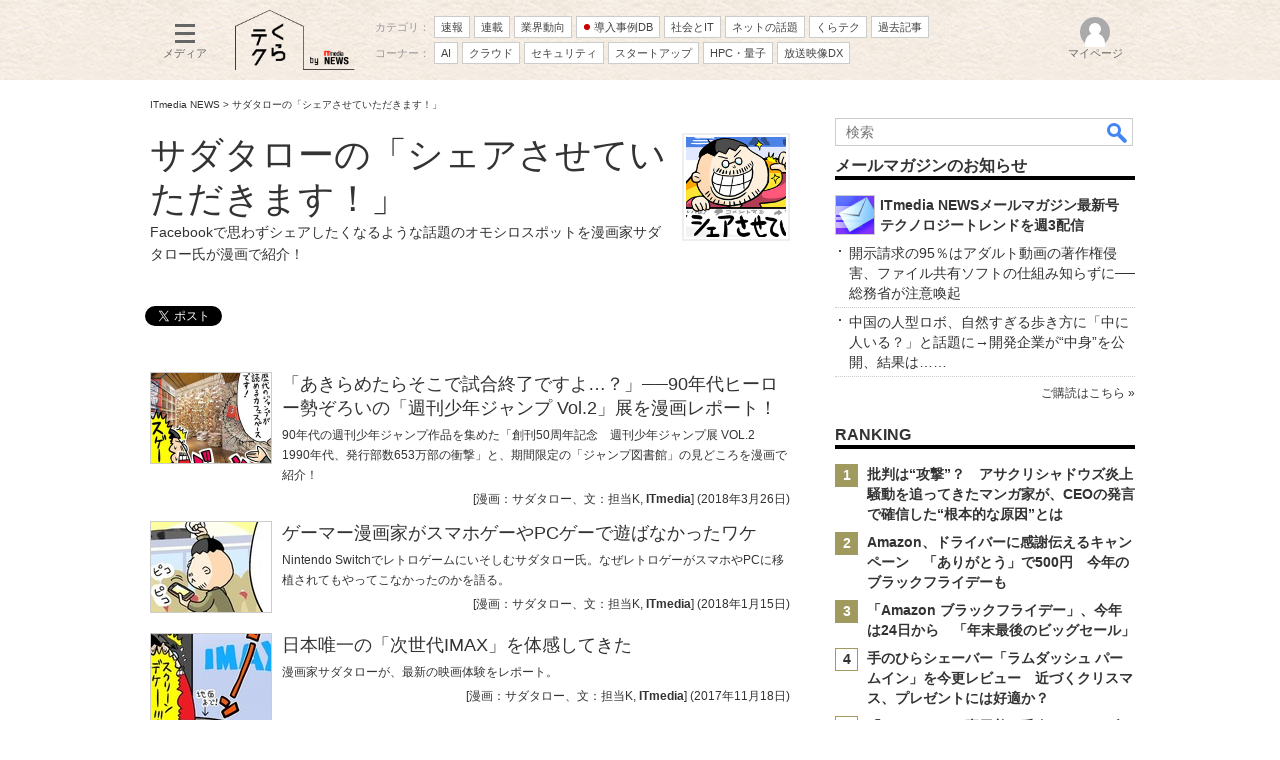

--- FILE ---
content_type: text/html
request_url: https://www.itmedia.co.jp/lifestyle/series/3031/
body_size: 16172
content:























<!DOCTYPE HTML PUBLIC "-//W3C//DTD HTML 4.01 Transitional//EN" "http://www.w3.org/TR/html4/loose.dtd">

<html lang="ja" id="masterChannel-news"><head>
<meta http-equiv="content-type" content="text/html;charset=shift_jis">
<meta http-equiv="content-style-type" content="text/css">
<meta http-equiv="content-script-type" content="text/javascript">

<meta name="referrer" content="no-referrer-when-downgrade">


<meta http-equiv="X-UA-Compatible" content="IE=Edge">

<script>var swspv = '1';var cms_summary_flag = '0';</script>
<script src="/js/spv/movePC2SP.js?date=250916104008"></script>
<!-- FIX DMOZ -->

	<!-- masterType = not top -->


	<!-- masterType ne article -->










<link rel="canonical" href="https://www.itmedia.co.jp/lifestyle/series/3031/">
<meta property="og:locale" content="ja_JP">
<meta property="og:site_name" content="ITmedia LifeStyle">
<meta property="og:type" content="website">
<meta property="og:title" content="サダタローの「シェアさせていただきます！」">
<meta property="og:description" content="Facebookで思わずシェアしたくなるような話題のオモシロスポットを漫画家サダタロー氏が漫画で紹介！">
<meta property="og:url" content="https://www.itmedia.co.jp/lifestyle/series/3031/">
<meta property="og:image" content="https://image.itmedia.co.jp/lifestyle/series/3031/logo.jpg">
<meta name="keywords" content="連載,連載インデックス,サダタローの「シェアさせていただきます！」">
<meta name="description" content="Facebookで思わずシェアしたくなるような話題のオモシロスポットを漫画家サダタロー氏が漫画で紹介！">
<meta name="adpath" content="root/ITmedia/news/subtop">
<meta name="pcurl" content="https://www.itmedia.co.jp/lifestyle/series/3031/">
<meta name="spurl" content="https://www.itmedia.co.jp/lifestyle/series/3031/spv/">
<link rel="alternate" media="only screen and (max-width: 640px)" href="https://www.itmedia.co.jp/lifestyle/series/3031/spv/">
<title> サダタローの「シェアさせていただきます！」 - ITmedia NEWS</title>



<meta property="fb:app_id" content="238939813112819">
<meta name="viewport" content="width=device-width">
<link rel="alternate" type="application/rss+xml" title="ITmedia NEWS 最新記事一覧" href="https://rss.itmedia.co.jp/rss/2.0/news_bursts.xml">


<link rel="stylesheet" href="https://www.itmedia.co.jp/css/base.css?202509161104" type="text/css" media="all">
<link rel="stylesheet" href="https://www.itmedia.co.jp/css/news/base.css?202508211525" type="text/css" media="all">

<link rel="stylesheet" href="https://www.itmedia.co.jp/css/news/subtop.css?202509161104" type="text/css" media="all">






<script src="//fc.itmedia.co.jp/fpcookie?site_id=itm_"></script>

<!-- globalJavaScript -->


<script src="//ajax.googleapis.com/ajax/libs/jquery/1.6.4/jquery.min.js" charset="UTF-8"></script>
<script>jQuery.noConflict();</script>

<script src="https://cdn.cxense.com/cx.js"></script>
<script src="https://cdn.cxense.com/cx.cce.js"></script>
<script src="/js/lib/cx_v2_cce.js?date=202507231610"></script>
<script>
var cx_segments = '';
cx_segments = cX.getUserSegmentIds({persistedQueryId:'32780b6d6fb51c7b1fefeb67a7e3305b165e5c6a'});
</script>
<!-- GAM -->

<!-- GAM設定 -->
<script async="async" src="https://flux-cdn.com/client/00046/itmedia_news-geoedge_01046.min.js"></script>
<script src="/js/gamServerEnvironment.js?date=202107151140"></script>
<script>
window.googletag = window.googletag || {};
window.googletag.cmd = window.googletag.cmd || [];
</script>
<script async src="https://securepubads.g.doubleclick.net/tag/js/gpt.js"></script>
<script>
// 共通処理
window.gam_logop = {};
window.gam_media= 'news';
// keyValue取得
const gam_keyValue = function(){
	const gam_server = gam_serverenvironment();
	const gam_host = location.protocol + '\/\/' + location.host;
	const gam_url = location.pathname.replace(/\/index.html$/,'\/');
	const gam_key = getMETA('keywords').content;
	const gam_adpath = getMETA('adpath').content;
	if(cx_segments.length >= 200) cx_segments = cx_segments.slice(0,200);
	const gam_composite = String((new Date().getTime() % 12)+1);
	googletag.pubads().setTargeting('server',gam_server).setTargeting('host',gam_host).setTargeting('url',gam_url).setTargeting('CxSegments',cx_segments).setTargeting('composite',gam_composite);
	if(gam_key) googletag.pubads().setTargeting('keywords',gam_key.replace(/(（|）|\(|\)|＃|＋)/g,'').split(','));
	if(gam_adpath){
		const itm_adpath = gam_adpath.split('/');
		if(itm_adpath[3]) googletag.pubads().setTargeting('itm_adpath_4',itm_adpath[3]);
		if(itm_adpath[4]) googletag.pubads().setTargeting('itm_adpath_5',itm_adpath[4]);
	}
}
// 配信設定
const gamDeliveryCheck = function(){
	googletag.pubads().addEventListener('slotRenderEnded',function(e){
		const gam_slotid = e.slot.getSlotElementId();
		const gam_slotdiv = document.getElementById(gam_slotid);
// 配信状況ログ
		if(gam_logop) gam_logop[gam_slotid] = e;
// 配信、未配信判別
		const gam_delivery = e.isEmpty;
// サイズ判別
		const gam_wpsize = /(WallPaper)/.test(gam_slotid);
// 1枠目入稿判別
		const gam_firstset = /(_headline$|_1$|LspaceRectangle)/;
		const gam_firstcheck = gam_firstset.test(gam_slotid);
// AD表記ユニット
		const gam_irpos = /(InRead$)/;
		const gam_irposcheck = gam_irpos.test(gam_slotid);
// SBサイズ指定
		const gam_sb = /(PC_SuperBanner)/.test(gam_slotid);
		if(gam_sb){
			const gam_sbs = e.size[1] < 121 ? 122 : e.size[1];
			document.getElementById('PC_SuperBanner').style.minHeight = gam_sbs + 'px';
		}
// 特殊広告対応
		if(gam_wpsize||gam_firstcheck||gam_irposcheck){
			let gam_noadflag = gam_delivery ? 'noad' : 'delivery';
			const gam_adposition = gam_wpsize ? gam_slotdiv.closest('.WallPaperIn') : gam_slotdiv.parentNode;
			const gam_adpch = gam_adposition.children[0];
			const gam_adpchcheck = gam_adpch.classList.contains('adnotation');
			const gam_hlcheck = gam_adpch.classList.contains('gam_headline');
			let gam_hltext = gam_slotdiv.id == 'PC_LogoAD_1' ? 'スポンサーリンク' : gam_slotdiv.id == 'PC_TopLink_1' || 'PC_TopBox_1' ? '<p>Special</p>' :  'Special';
			gam_hltext += '<span class="gam_prmark">PR</span>';
			if(gam_hlcheck && gam_noadflag == 'delivery' && gam_adpch.innerHTML == '') gam_adpch.innerHTML = gam_hltext;
			gam_adposition.classList.add(gam_noadflag);
			if(gam_wpsize && e.size){
				if(e.size != '1,1'){
					if(e.size[0] > 1) gam_adposition.style.width = e.size[0] + 'px';
					if(e.size[1] > 1) gam_adposition.style.height = e.size[1] + 'px';
					if(/(_left$)/.test(gam_slotid)) gam_adposition.style.left = '-' + (e.size[0] + 8) + 'px';
					if(/(_right$)/.test(gam_slotid)) gam_adposition.style.right = '-' + (e.size[0] + 8) + 'px';
					const mb = document.getElementById('masterBody');
					if(mb) mb.classList.add('WpSet');
				} else {
					gam_adposition.style.display = 'none';
				}
			}
			if(gam_irposcheck && !gam_delivery && !gam_adpchcheck){
				const gam_adnotation = document.createElement('div');
				gam_adnotation.innerHTML = 'advertisement';
				gam_adnotation.classList.add('adnotation');
				gam_adposition.insertBefore(gam_adnotation,gam_slotdiv);
			}
			if(gam_hlcheck && gam_noadflag == 'noad') gam_adpch.innerHTML = '';
		}
	});
};
// refresh
const refreshGam = function(slot,dc){
	googletag.cmd.push(function(){
		let gframe = '';
// 共通
		if(slot == 'SideLink') gframe = [gam_sl1,gam_sl2,gam_sl3,gam_sl4,gam_sl5,gam_sl6,gam_sl7,gam_sl8,gam_sl9,gam_sl10,gam_sl11,gam_sl12,gam_sl13,gam_sl14,gam_sl15,gam_sl16,gam_sl17,gam_sl18,gam_sl19,gam_sl20];
		if(slot == 'RankText') gframe = [gam_rkt];
		if(slot == 'Rcol2ndRectangle') gframe = [gam_rct2];
		if(slot == 'Rcol3rdRectangle') gframe = [gam_brc];
		if(slot == 'RcolFeatures') gframe = [gam_rf1,gam_rf2,gam_rf3];

// subtop
		if(slot == 'RcolRectangle') gframe = [gam_rct1];
		if(slot == 'SubtopText') gframe = [gam_ltx1,gam_ltx2];
		if(slot == 'IndexTopLink') gframe = [gam_tl1,gam_tl2,gam_tl3,gam_tl4,gam_tl5];
		if(slot == 'LogoAD') gframe = [gam_la1,gam_la2,gam_la3,gam_la4,gam_la5,gam_la6,gam_la7,gam_la8,gam_la9,gam_la10];

		if(gframe) googletag.pubads().refresh(gframe);
		if(dc) gamDeliveryCheck(); // 配信状況取得
	});
}

// subtop用GAM slot挿入
const gamSlotset = function(d){
// IndexTopLink
	gamSlotset.Alert = function(em,slot){
		const sc = gam_serverenvironment();
		if(sc == 'development') console.error('gam error:' + em,slot);
	}
	gamSlotset.IndexTopLink = function(ap,gal){
		const tlDiv = d.createElement('div');
		tlDiv.id = ap;
		tlDiv.innerHTML += '<div class="gam_headline">Special<span class="gam_prmark">PR</span></div>';
		for(var i=1;i<6;i++){
			tlDiv.innerHTML += '<div id="PC_' + ap + '_' + i + '"></div>\n';
		}
		if(gamPos.PcIndexTopLink){
			const itp = d.querySelector(gamPos.PcIndexTopLink);
			itp ? itp.parentNode.insertBefore(tlDiv,itp) : gal = '001';
		} else {
			lc ? lc.children[1] ? lc.insertBefore(tlDiv,lc.children[1]) : lc.children[0] ? lc.insertBefore(tlDiv,lc.children[0]) : gal = '002' : gal = '003';
		}
		gal ? gamSlotset.Alert(gal,tlDiv.id) : refreshGam(ap);
	}
// SubtopText
	gamSlotset.SubtopText = function(ap,gal){
		const stDiv = d.createElement('div');
		stDiv.id = ap;
		stDiv.innerHTML = '<div id="PC_lcol-Text_1"></div>\n<div id="PC_lcol-Text_2"></div>\n';
		if(gamPos.SubtopText){
			const stt = d.querySelector(gamPos.SubtopText);
			stt ? stt.parentNode.insertBefore(stDiv,stt) : gal = '001';
			
		} else {
			lc ? lc.parentNode.insertBefore(stDiv,lc) : gal = '002';
		}
		gal ? gamSlotset.Alert(gal,stDiv.id) : refreshGam(ap);
	}
	const gamPos = typeof gam_pos == 'function' ? gam_pos() : '',lc = d.querySelector('#subtopContents');
	gamSlotset.IndexTopLink('IndexTopLink');
	gamSlotset.SubtopText('SubtopText');
};
window.addEventListener('load',function(){
	gamSlotset(document); // 広告要素の生成
},false);


// refresh引数
// 共通
var gam_wpl,gam_wpr,gam_spb,gam_rct1,gam_ltx1,gam_ltx2,gam_sl1,gam_sl2,gam_sl3,gam_sl4,gam_sl5,gam_sl6,gam_sl7,gam_sl8,gam_sl9,gam_sl10,gam_sl11,gam_sl12,gam_sl13,gam_sl14,gam_sl15,gam_sl16,gam_sl17,gam_sl18,gam_sl19,gam_sl20,gam_rkt,gam_rct2,gam_brc,gam_rf1,gam_rf2,gam_rf3;

// subtop
var gam_tl1,gam_tl2,gam_tl3,gam_tl4,gam_tl5,gam_la1,gam_la2,gam_la3,gam_la4,gam_la5,gam_la6,gam_la7,gam_la8,gam_la9,gam_la10;

googletag.cmd.push(function(){
	googletag.pubads().collapseEmptyDivs();
// ユニット設定
	const sd = '/43042345/news/';
// 共通
	gam_sl1 = googletag.defineSlot(sd + 'PC_SideLink',[[300,76]],'PC_SideLink_1').setTargeting('slot_pos','1').setTargeting('media',gam_media).addService(googletag.pubads());
	gam_sl2 = googletag.defineSlot(sd + 'PC_SideLink',[[300,76]],'PC_SideLink_2').setTargeting('slot_pos','2').setTargeting('media',gam_media).addService(googletag.pubads());
	gam_sl3 = googletag.defineSlot(sd + 'PC_SideLink',[[300,76]],'PC_SideLink_3').setTargeting('slot_pos','3').setTargeting('media',gam_media).addService(googletag.pubads());
	gam_sl4 = googletag.defineSlot(sd + 'PC_SideLink',[[300,76]],'PC_SideLink_4').setTargeting('slot_pos','4').setTargeting('media',gam_media).addService(googletag.pubads());
	gam_sl5 = googletag.defineSlot(sd + 'PC_SideLink',[[300,76]],'PC_SideLink_5').setTargeting('slot_pos','5').setTargeting('media',gam_media).addService(googletag.pubads());
	gam_sl6 = googletag.defineSlot(sd + 'PC_SideLink',[[300,76]],'PC_SideLink_6').setTargeting('slot_pos','6').setTargeting('media',gam_media).addService(googletag.pubads());
	gam_sl7 = googletag.defineSlot(sd + 'PC_SideLink',[[300,76]],'PC_SideLink_7').setTargeting('slot_pos','7').setTargeting('media',gam_media).addService(googletag.pubads());
	gam_sl8 = googletag.defineSlot(sd + 'PC_SideLink',[[300,76]],'PC_SideLink_8').setTargeting('slot_pos','8').setTargeting('media',gam_media).addService(googletag.pubads());
	gam_sl9 = googletag.defineSlot(sd + 'PC_SideLink',[[300,76]],'PC_SideLink_9').setTargeting('slot_pos','9').setTargeting('media',gam_media).addService(googletag.pubads());
	gam_sl10 = googletag.defineSlot(sd + 'PC_SideLink',[[300,76]],'PC_SideLink_10').setTargeting('slot_pos','10').setTargeting('media',gam_media).addService(googletag.pubads());
	gam_sl11 = googletag.defineSlot(sd + 'PC_SideLink',[[300,76]],'PC_SideLink_11').setTargeting('slot_pos','11').setTargeting('media',gam_media).addService(googletag.pubads());
	gam_sl12 = googletag.defineSlot(sd + 'PC_SideLink',[[300,76]],'PC_SideLink_12').setTargeting('slot_pos','12').setTargeting('media',gam_media).addService(googletag.pubads());
	gam_sl13 = googletag.defineSlot(sd + 'PC_SideLink',[[300,76]],'PC_SideLink_13').setTargeting('slot_pos','13').setTargeting('media',gam_media).addService(googletag.pubads());
	gam_sl14 = googletag.defineSlot(sd + 'PC_SideLink',[[300,76]],'PC_SideLink_14').setTargeting('slot_pos','14').setTargeting('media',gam_media).addService(googletag.pubads());
	gam_sl15 = googletag.defineSlot(sd + 'PC_SideLink',[[300,76]],'PC_SideLink_15').setTargeting('slot_pos','15').setTargeting('media',gam_media).addService(googletag.pubads());
	gam_sl16 = googletag.defineSlot(sd + 'PC_SideLink',[[300,76]],'PC_SideLink_16').setTargeting('slot_pos','16').setTargeting('media',gam_media).addService(googletag.pubads());
	gam_sl17 = googletag.defineSlot(sd + 'PC_SideLink',[[300,76]],'PC_SideLink_17').setTargeting('slot_pos','17').setTargeting('media',gam_media).addService(googletag.pubads());
	gam_sl18 = googletag.defineSlot(sd + 'PC_SideLink',[[300,76]],'PC_SideLink_18').setTargeting('slot_pos','18').setTargeting('media',gam_media).addService(googletag.pubads());
	gam_sl19 = googletag.defineSlot(sd + 'PC_SideLink',[[300,76]],'PC_SideLink_19').setTargeting('slot_pos','19').setTargeting('media',gam_media).addService(googletag.pubads());
	gam_sl20 = googletag.defineSlot(sd + 'PC_SideLink',[[300,76]],'PC_SideLink_20').setTargeting('slot_pos','20').setTargeting('media',gam_media).addService(googletag.pubads());
	gam_rkt = googletag.defineSlot(sd + 'PC_subtop_RankText',['fluid'],'PC_RankText').setTargeting('media',gam_media).addService(googletag.pubads());
	gam_rct2 = googletag.defineSlot(sd + 'PC_subtop_rcol-2ndRectangle',[[300,250],[300,300],[300,600]],'PC_rcol-2ndRectangle').addService(googletag.pubads());
	gam_brc = googletag.defineSlot(sd + 'PC_subtop_rcol-3rdRectangle',[[300,250],[300,300],[300,600]],'PC_rcol-3rdRectangle').addService(googletag.pubads());
	gam_rf1 = googletag.defineSlot(sd + 'PC_rcol-Features',[[300,76]],'PC_rcol-Features_1').setTargeting('slot_pos','1').setTargeting('media',gam_media).addService(googletag.pubads());
	gam_rf2 = googletag.defineSlot(sd + 'PC_rcol-Features',[[300,76]],'PC_rcol-Features_2').setTargeting('slot_pos','2').setTargeting('media',gam_media).addService(googletag.pubads());
	gam_rf3 = googletag.defineSlot(sd + 'PC_rcol-Features',[[300,76]],'PC_rcol-Features_3').setTargeting('slot_pos','3').setTargeting('media',gam_media).addService(googletag.pubads());

// subtop
	gam_ltx1 = googletag.defineSlot(sd + 'PC_subtop_lcol-Text',[[600,32]],'PC_lcol-Text_1').setTargeting('slot_pos','1').addService(googletag.pubads());
	gam_ltx2 = googletag.defineSlot(sd + 'PC_subtop_lcol-Text',[[600,32]],'PC_lcol-Text_2').setTargeting('slot_pos','2').addService(googletag.pubads());
	gam_rct1 = googletag.defineSlot(sd + 'PC_subtop_rcol-Rectangle',[[300,250],[300,300],[300,600]],'PC_rcol-Rectangle').addService(googletag.pubads());
	gam_tl1 = googletag.defineSlot(sd + 'PC_IndexTopLink',['fluid'],'PC_IndexTopLink_1').setTargeting('slot_pos','1').setTargeting('media',gam_media).addService(googletag.pubads());
	gam_tl2 = googletag.defineSlot(sd + 'PC_IndexTopLink',['fluid'],'PC_IndexTopLink_2').setTargeting('slot_pos','2').setTargeting('media',gam_media).addService(googletag.pubads());
	gam_tl3 = googletag.defineSlot(sd + 'PC_IndexTopLink',['fluid'],'PC_IndexTopLink_3').setTargeting('slot_pos','3').setTargeting('media',gam_media).addService(googletag.pubads());
	gam_tl4 = googletag.defineSlot(sd + 'PC_IndexTopLink',['fluid'],'PC_IndexTopLink_4').setTargeting('slot_pos','4').setTargeting('media',gam_media).addService(googletag.pubads());
	gam_tl5 = googletag.defineSlot(sd + 'PC_IndexTopLink',['fluid'],'PC_IndexTopLink_5').setTargeting('slot_pos','5').setTargeting('media',gam_media).addService(googletag.pubads());
	gam_la1 = googletag.defineSlot(sd + 'PC_LogoAD',['fluid'],'PC_LogoAD_1').setTargeting('slot_pos','1').setTargeting('media',gam_media).addService(googletag.pubads());
	gam_la2 = googletag.defineSlot(sd + 'PC_LogoAD',['fluid'],'PC_LogoAD_2').setTargeting('slot_pos','2').addService(googletag.pubads());
	gam_la3 = googletag.defineSlot(sd + 'PC_LogoAD',['fluid'],'PC_LogoAD_3').setTargeting('slot_pos','3').addService(googletag.pubads());
	gam_la4 = googletag.defineSlot(sd + 'PC_LogoAD',['fluid'],'PC_LogoAD_4').setTargeting('slot_pos','4').addService(googletag.pubads());
	gam_la5 = googletag.defineSlot(sd + 'PC_LogoAD',['fluid'],'PC_LogoAD_5').setTargeting('slot_pos','5').addService(googletag.pubads());
	gam_la6 = googletag.defineSlot(sd + 'PC_LogoAD',['fluid'],'PC_LogoAD_6').setTargeting('slot_pos','6').addService(googletag.pubads());
	gam_la7 = googletag.defineSlot(sd + 'PC_LogoAD',['fluid'],'PC_LogoAD_7').setTargeting('slot_pos','7').addService(googletag.pubads());
	gam_la8 = googletag.defineSlot(sd + 'PC_LogoAD',['fluid'],'PC_LogoAD_8').setTargeting('slot_pos','8').addService(googletag.pubads());
	gam_la9 = googletag.defineSlot(sd + 'PC_LogoAD',['fluid'],'PC_LogoAD_9').setTargeting('slot_pos','9').addService(googletag.pubads());
	gam_la10 = googletag.defineSlot(sd + 'PC_LogoAD',['fluid'],'PC_LogoAD_10').setTargeting('slot_pos','10').addService(googletag.pubads());

	gam_keyValue(); // Key-Value設定
	googletag.pubads().enableSingleRequest();
	googletag.pubads().disableInitialLoad();
	googletag.enableServices();
});
</script>

<!-- /GAM -->

<script src="/js/base_v2.js?date=202501291050"></script>
<script src="/js/news/base.js?date=202310161130"></script>


<script>
(function(){
var meta_keywords = getMETA('keywords');
if(meta_keywords){
	var keywords = meta_keywords.getAttribute('content') + ',くらテク';
	meta_keywords.setAttribute('content',keywords);
}
var meta_extraid = getMETA('extraid');
if(meta_extraid){
	var extraid = meta_extraid.getAttribute('content') + '\t' + 'kw-kurateku';
	meta_extraid.setAttribute('content',extraid);
}
})();
</script>


<!--tr_cx_api-->

<script src="//cx.api.itmedia.co.jp/v1.js"></script>
<script src="//tr.api.itmedia.co.jp/cc/v1.js"></script>

<!--/tr_cx_api-->
<script>
var cX = cX || {}; cX.callQueue = cX.callQueue || [];
cx_push_iitt();
cX.callQueue.push(['setSiteId','1146327961620383921']);
var cx_k_param = cx_api_itm('ad');
cx_push_cxapi('7afa26d5cf882cbdf1133ef0a74bc60ab5581d17');
cX.callQueue.push(['sync','frk']); // fout
cX.callQueue.push(['sync','aam']);
cx_click_map('1141827478709654509');
window.addEventListener('DOMContentLoaded',function(){
	cx_add_meta();
	cx_push_readable('7afa26d5cf882cbdf1133ef0a74bc60ab5581d17');
},false);
</script>
<!-- Google Tag Manager -->
<script>(function(w,d,s,l,i){w[l]=w[l]||[];w[l].push({'gtm.start':
new Date().getTime(),event:'gtm.js'});var f=d.getElementsByTagName(s)[0],
j=d.createElement(s),dl=l!='dataLayer'?'&l='+l:'';j.async=true;j.src=
'https://www.googletagmanager.com/gtm.js?id='+i+dl;f.parentNode.insertBefore(j,f);
})(window,document,'script','dataLayer','GTM-W3CLTQN');</script>
<!-- End Google Tag Manager -->
<!-- itreview_product_auto_linker -->

<!-- End itreview_product_auto_linker -->
<!-- /globalJavaScript -->

</head><body id="masterType-subtop">

<script>
// JavaScript用Facebook SDK v10.0

window.fbAsyncInit = function(){
	FB.init({
		appId:'238939813112819',
		autoLogAppEvents : true,
		xfbml : true,
		version : 'v10.0'
	});
	FB.AppEvents.logPageView();
};

(function(d,s,id){
var js, fjs = d.getElementsByTagName(s)[0];
if(d.getElementById(id)){return;}
js = d.createElement(s); js.id = id;
js.src = "//connect.facebook.net/ja_JP/sdk.js";
fjs.parentNode.insertBefore(js,fjs);
}(document,'script','facebook-jssdk'));
</script>




<script type="text/javascript">
var dcl_start = new Date();
attachBodyClass();
function masterChannel(){return 'news';}
function masterType(){return 'subtop';}
function prFlag(){return '';}
function spFlag(){return '';}
</script>

<!--ITWL-->

	
		
	

<!--/ITWL-->


<!-- サーチツール表示領域 -->
<div id="outputFrame" class="outputFrame"></div>


<div id="masterBody"><div id="masterBodyOut"><div id="masterBodyIn">


<style>
#g_nav #g_nav_o{border:none;}
#g_nav .g_free_box {padding:0 10px;}


#g_nav #g_nav_o,#globalHeader{background:url(https://image.itmedia.co.jp/news/subtop/lifestyle/images/kurateku_headerback.jpg) repeat;}
.g_local:before{color:#333;}

</style>


<link rel="stylesheet" href="//www.itmedia.co.jp/css/gnavi.css?date=202503051103">
<div id="g_nav" data-theme="light">
<div id="g_nav_o">
<!-- parts_warning -->

<div id="g_nav_i">
	<div class="g_nav_box">
		<div class="g_btn" id="g_btn_menu" data-menu="0">
			<div class="g_float g_float_left"></div>
			<div class="g_inbtn">
				<div class="g_lines">
					<div class="g_line"></div>
					<div class="g_line"></div>
					<div class="g_line"></div>
					<div class="g_line"></div>
				</div>
				<div class="g_txt">メディア</div>
			</div>
		</div>
	</div>
<div class="g_nav_box"><div id="g_logo">
<a href="https://www.itmedia.co.jp/news/subtop/lifestyle/"><img src="https://image.itmedia.co.jp/news/subtop/lifestyle/images/kurateku_logo_S.png" alt="くらテク" width="120" height="60"></a>

</div></div>
<div class="g_nav_box _flex"><div class="g_free_box">
<div class="g_local g_local_btn"><div class="g_lnav_o g_lnav_o_txt">カテゴリ：</div>
<div class="g_lnav_o"><a href="https://www.itmedia.co.jp/news/subtop/bursts/"><div >速報</div></a>
</div>
<div class="g_lnav_o"><a href="https://www.itmedia.co.jp/news/series/"><div >連載</div></a>
</div>
<div class="g_lnav_o"><a href="https://www.itmedia.co.jp/news/subtop/industry/"><div >業界動向</div></a>
</div>
<div class="g_lnav_o"><a href="https://www.itmedia.co.jp/topics/jirei.html"><div data-mark="1">導入事例DB</div></a>
</div>
<div class="g_lnav_o"><a href="https://www.itmedia.co.jp/news/subtop/society/"><div >社会とIT</div></a>
</div>
<div class="g_lnav_o"><a href="https://www.itmedia.co.jp/news/subtop/nettopics/"><div >ネットの話題</div></a>
</div>
<div class="g_lnav_o"><a href="https://www.itmedia.co.jp/news/subtop/lifestyle/"><div >くらテク</div></a>
</div>
<div class="g_lnav_o"><a href="https://www.itmedia.co.jp/news/subtop/archive/"><div >過去記事</div></a>
</div>
</div><div class="g_local g_local_btn"><div class="g_lnav_o g_lnav_o_txt">コーナー：</div>
<div class="g_lnav_o"><a href="https://www.itmedia.co.jp/news/subtop/aiplus/"><div >AI</div></a>
</div>
<div class="g_lnav_o"><a href="https://www.itmedia.co.jp/news/subtop/clouduser/"><div >クラウド</div></a>
</div>
<div class="g_lnav_o"><a href="https://www.itmedia.co.jp/news/subtop/security/"><div >セキュリティ</div></a>
</div>
<div class="g_lnav_o"><a href="https://www.itmedia.co.jp/news/subtop/saaslab/"><div >スタートアップ</div></a>
</div>
<div class="g_lnav_o"><a href="https://www.itmedia.co.jp/news/subtop/features/quantum/index.html"><div >HPC・量子</div></a>
</div>
<div class="g_lnav_o"><a href="https://www.itmedia.co.jp/news/subtop/studio/"><div >放送映像DX</div></a>
</div>
</div></div></div>


<div class="g_nav_box">
<div class="g_btn" id="g_btn_member" data-menu="0">
<div class="g_float g_float_right"></div>
<a class="g_inbtn" href="javascript:void(0);">
<div class="g_circles">
<div class="g_circle"></div><div class="g_circle"></div><div class="g_circle"></div>
</div>
<div class="g_txt"></div>
</a>
</div>
</div>
</div>
</div>
</div>
<script src="/js/gnavi.js?202508211340" async></script>

<div id="masterBodyOuter"><!----><div id="masterBodyInner">

<div id="masterHeader">
<div id="globalHeader">
	<div id="globalHeaderBottom">
	
	</div>
</div>
	
<div id="globalHeaderBeneath">
	<div id="localPankuzu">
	<div class="lpanOut"><div class="lpanIn">
	
<a href="//www.itmedia.co.jp/news/">ITmedia NEWS</a> &gt;

<script type="text/javascript">
var str = document.title.replace(/\<\!\-\-EDIT START\-\-\>/g,'').replace(/\<\!\-\-EDIT END\-\-\>/g,'').replace('- ITmedia NEWS','');
str = cutString(str,50);
document.write(str);
</script>

	</div></div>
	</div>
</div>
	
</div>

<div id="masterContents"><div id="globalContents">
<div id="masterMain">

<!--masterMainHoleStart-->


<div id="seriesWrap">
	<div id="seriesHeader">
		<div id="subtopTitleWrap">
			<div id="subtopTitleWrapInner">
					<div id="seriesIcon"><div id="seriesIconInner" style="background-image:url(https://image.itmedia.co.jp/lifestyle/series/3031/logo.jpg);"></div></div>
				<div id="subtopTitle"><h1>サダタローの「シェアさせていただきます！」</h1></div>
					<div id="subtopDescription"><h2>Facebookで思わずシェアしたくなるような話題のオモシロスポットを漫画家サダタロー氏が漫画で紹介！</h2></div>
			</div>
		</div>
	</div>
	<!--ソーシャルボタン挿入位置-->
<div style="padding:20px 0;">
	<div>
	<div class="fb-like" data-layout="button_count" data-action="like" data-size="small" data-show-faces="false" data-share="true" style="float:left;"></div>
	</div>
	<div style="display:inline-block;">
	<a href="https://twitter.com/share?ref_src=twsrc%5Etfw" class="twitter-share-button" data-lang="ja" data-show-count="false">Tweet</a><script async src="https://platform.twitter.com/widgets.js" charset="utf-8"></script>
	</div>
	<div style="display:inline-block;">
	<a href="https://b.hatena.ne.jp/entry/" class="hatena-bookmark-button" data-hatena-bookmark-layout="basic-label-counter" data-hatena-bookmark-lang="ja" title="このエントリーをはてなブックマークに追加"><img src="https://b.st-hatena.com/images/v4/public/entry-button/button-only@2x.png" alt="このエントリーをはてなブックマークに追加" width="20" height="20" style="border: none;" /></a><script type="text/javascript" src="https://b.st-hatena.com/js/bookmark_button.js" charset="utf-8" async="async"></script>
	</div>
</div>
 
	<!--EDIT START-->
<!--EDIT END-->
 
	<div id="seriesBody">
		<div id="subtopContents">
			<!----> 
			<!--EDIT START-->
<!--EDIT END-->
 
			<!-- INDEXGROUP -->
			<div class="colBox">
				<div class="colBoxOuter">
					<div class="colBoxInner">
					<!-- INDEXGROUP LOOP -->
						<div class="colBoxIndex colBoxIndex-0" data-articletype="連載">
									<div class="colBoxIcon"><a href="https://www.itmedia.co.jp/lifestyle/articles/1803/26/news051.html"><img src="https://image.itmedia.co.jp/lifestyle/articles/1803/26/240_news051.jpg" width="160" height="120"></a></div>
							<div class="colBoxTitle"><h3><a href="https://www.itmedia.co.jp/lifestyle/articles/1803/26/news051.html">「あきらめたらそこで試合終了ですよ…？」──90年代ヒーロー勢ぞろいの「週刊少年ジャンプ Vol.2」展を漫画レポート！</a></h3></div>
								<div class="colBoxDescription"><p>90年代の週刊少年ジャンプ作品を集めた「創刊50周年記念　週刊少年ジャンプ展 VOL.2　1990年代、発行部数653万部の衝撃」と、期間限定の「ジャンプ図書館」の見どころを漫画で紹介！</p></div>
							<div class="colBoxInfo colBoxInfo2"><span class="writer"> [漫画：サダタロー、文：担当K, <b>ITmedia</b>] </span>(<time class="date" datatime="2018/03/26 06:00" pubdate="pubdate">2018年3月26日</time>)</div>
							<div class="colBoxClear h10px"></div>
						</div>
						<div class="colBoxIndex colBoxIndex-1" data-articletype="連載">
									<div class="colBoxIcon"><a href="https://www.itmedia.co.jp/lifestyle/articles/1801/15/news030.html"><img src="https://image.itmedia.co.jp/lifestyle/articles/1801/15/top_news030.jpg" width="120" height="90"></a></div>
							<div class="colBoxTitle"><h3><a href="https://www.itmedia.co.jp/lifestyle/articles/1801/15/news030.html">ゲーマー漫画家がスマホゲーやPCゲーで遊ばなかったワケ</a></h3></div>
								<div class="colBoxDescription"><p>Nintendo Switchでレトロゲームにいそしむサダタロー氏。なぜレトロゲーがスマホやPCに移植されてもやってこなかったのかを語る。</p></div>
							<div class="colBoxInfo colBoxInfo2"><span class="writer"> [漫画：サダタロー、文：担当K, <b>ITmedia</b>] </span>(<time class="date" datatime="2018/01/15 06:00" pubdate="pubdate">2018年1月15日</time>)</div>
							<div class="colBoxClear h10px"></div>
						</div>
						<div class="colBoxIndex colBoxIndex-2" data-articletype="連載">
									<div class="colBoxIcon"><a href="https://www.itmedia.co.jp/lifestyle/articles/1711/18/news011.html"><img src="https://image.itmedia.co.jp/lifestyle/articles/1711/18/top_news011.jpg" width="120" height="90"></a></div>
							<div class="colBoxTitle"><h3><a href="https://www.itmedia.co.jp/lifestyle/articles/1711/18/news011.html">日本唯一の「次世代IMAX」を体感してきた</a></h3></div>
								<div class="colBoxDescription"><p>漫画家サダタローが、最新の映画体験をレポート。</p></div>
							<div class="colBoxInfo colBoxInfo2"><span class="writer"> [漫画：サダタロー、文：担当K, <b>ITmedia</b>] </span>(<time class="date" datatime="2017/11/18 07:00" pubdate="pubdate">2017年11月18日</time>)</div>
							<div class="colBoxClear h10px"></div>
						</div>
						<div class="colBoxIndex colBoxIndex-3" data-articletype="連載">
									<div class="colBoxIcon"><a href="https://www.itmedia.co.jp/lifestyle/articles/1711/09/news019.html"><img src="https://image.itmedia.co.jp/lifestyle/articles/1711/09/top_news019.jpg" width="120" height="90"></a></div>
							<div class="colBoxTitle"><h3><a href="https://www.itmedia.co.jp/lifestyle/articles/1711/09/news019.html">東京ゲームショウで感じたVRの“力”（サダタローの場合）</a></h3></div>
							<div class="colBoxInfo colBoxInfo2"><span class="writer"> [漫画：サダタロー、文：担当K, <b>ITmedia</b>] </span>(<time class="date" datatime="2017/11/09 06:00" pubdate="pubdate">2017年11月9日</time>)</div>
							<div class="colBoxClear h10px"></div>
						</div>
						<div class="colBoxIndex colBoxIndex-4" data-articletype="連載">
									<div class="colBoxIcon"><a href="https://www.itmedia.co.jp/lifestyle/articles/1710/24/news018.html"><img src="https://image.itmedia.co.jp/lifestyle/articles/1710/24/top_news018.jpg" width="120" height="90"></a></div>
							<div class="colBoxTitle"><h3><a href="https://www.itmedia.co.jp/lifestyle/articles/1710/24/news018.html">東京ゲームショウで“香り”VRにメロメロになってきた</a></h3></div>
								<div class="colBoxDescription"><p>東京ゲームショウ2017で展示していた、“香り”付きのVRを漫画でレポート。</p></div>
							<div class="colBoxInfo colBoxInfo2"><span class="writer"> [漫画：サダタロー、文：担当K, <b>ITmedia</b>] </span>(<time class="date" datatime="2017/10/24 06:00" pubdate="pubdate">2017年10月24日</time>)</div>
							<div class="colBoxClear h10px"></div>
						</div>
						<div class="colBoxIndex colBoxIndex-5" data-articletype="連載">
									<div class="colBoxIcon"><a href="https://www.itmedia.co.jp/lifestyle/articles/1709/06/news013.html"><img src="https://image.itmedia.co.jp/lifestyle/articles/1709/06/top_news013.jpg" width="120" height="90"></a></div>
							<div class="colBoxTitle"><h3><a href="https://www.itmedia.co.jp/lifestyle/articles/1709/06/news013.html">マンガの実写映画化、とある漫画家が思うこと</a></h3></div>
								<div class="colBoxDescription"><p>漫画家サダタロー氏が話題のスポットやコンテンツを漫画で紹介する連載。今回は「実写版『ジョジョ』」を例に挙げながら、実写化映画の注目ポイントを紹介します。</p></div>
							<div class="colBoxInfo colBoxInfo2"><span class="writer"> [漫画：サダタロー、文：担当K, <b>ITmedia</b>] </span>(<time class="date" datatime="2017/09/06 11:30" pubdate="pubdate">2017年9月6日</time>)</div>
							<div class="colBoxClear h10px"></div>
						</div>
						<div class="colBoxIndex colBoxIndex-6" data-articletype="連載">
									<div class="colBoxIcon"><a href="https://www.itmedia.co.jp/lifestyle/articles/1707/20/news032.html"><img src="https://image.itmedia.co.jp/lifestyle/articles/1707/20/top_news032.jpg" width="120" height="90"></a></div>
							<div class="colBoxTitle"><h3><a href="https://www.itmedia.co.jp/lifestyle/articles/1707/20/news032.html">伝説の作品勢ぞろい「週刊少年ジャンプ展VOL.1」をジャンプ大好き漫画家がレポート！／『こち亀』『キャプ翼』『キン肉マン』作者が当時を振り返る</a></h3></div>
							<div class="colBoxInfo colBoxInfo2"><span class="writer"> [漫画：サダタロー、文：担当K, <b>ITmedia</b>] </span>(<time class="date" datatime="2017/07/20 06:00" pubdate="pubdate">2017年7月20日</time>)</div>
							<div class="colBoxClear h10px"></div>
						</div>
						<div class="colBoxIndex colBoxIndex-7" data-articletype="連載">
									<div class="colBoxIcon"><a href="https://www.itmedia.co.jp/lifestyle/articles/1707/07/news033.html"><img src="https://image.itmedia.co.jp/lifestyle/articles/1707/07/top_news033.jpg" width="120" height="90"></a></div>
							<div class="colBoxTitle"><h3><a href="https://www.itmedia.co.jp/lifestyle/articles/1707/07/news033.html">シニア世代のスマートフォン事情　サダタロー家の場合</a></h3></div>
							<div class="colBoxInfo colBoxInfo2"><span class="writer"> [漫画：サダタロー、文：担当K, <b>ITmedia</b>] </span>(<time class="date" datatime="2017/07/07 06:00" pubdate="pubdate">2017年7月7日</time>)</div>
							<div class="colBoxClear h10px"></div>
						</div>
						<div class="colBoxIndex colBoxIndex-8" data-articletype="連載">
									<div class="colBoxIcon"><a href="https://www.itmedia.co.jp/lifestyle/articles/1705/24/news029.html"><img src="https://image.itmedia.co.jp/lifestyle/articles/1705/24/top_news029.jpg" width="120" height="90"></a></div>
							<div class="colBoxTitle"><h3><a href="https://www.itmedia.co.jp/lifestyle/articles/1705/24/news029.html">マイナーゲーム好き漫画家がNintendo Switchで遊ぶとどうなる？</a></h3></div>
							<div class="colBoxInfo colBoxInfo2"><span class="writer"> [漫画：サダタロー、文：担当K, <b>ITmedia</b>] </span>(<time class="date" datatime="2017/05/24 06:00" pubdate="pubdate">2017年5月24日</time>)</div>
							<div class="colBoxClear h10px"></div>
						</div>
						<div class="colBoxIndex colBoxIndex-9" data-articletype="連載">
									<div class="colBoxIcon"><a href="https://www.itmedia.co.jp/lifestyle/articles/1704/21/news030.html"><img src="https://image.itmedia.co.jp/lifestyle/articles/1704/21/top_news030.jpg" width="120" height="90"></a></div>
							<div class="colBoxTitle"><h3><a href="https://www.itmedia.co.jp/lifestyle/articles/1704/21/news030.html">今どき「クラウド」に踏み出せない人</a></h3></div>
							<div class="colBoxInfo colBoxInfo2"><span class="writer"> [漫画：サダタロー、文：担当K, <b>ITmedia</b>] </span>(<time class="date" datatime="2017/04/21 06:00" pubdate="pubdate">2017年4月21日</time>)</div>
							<div class="colBoxClear h10px"></div>
						</div>
						<div class="colBoxIndex colBoxIndex-10" data-articletype="連載">
									<div class="colBoxIcon"><a href="https://www.itmedia.co.jp/lifestyle/articles/1703/22/news032.html"><img src="https://image.itmedia.co.jp/lifestyle/articles/1703/22/top_news032.jpg" width="120" height="90"></a></div>
							<div class="colBoxTitle"><h3><a href="https://www.itmedia.co.jp/lifestyle/articles/1703/22/news032.html">大寒波の雪国でゲームの「ご当地プレイ」をしてみた結果</a></h3></div>
							<div class="colBoxInfo colBoxInfo2"><span class="writer"> [漫画：サダタロー,文：担当M, <b>ITmedia</b>] </span>(<time class="date" datatime="2017/03/22 06:00" pubdate="pubdate">2017年3月22日</time>)</div>
							<div class="colBoxClear h10px"></div>
						</div>
						<div class="colBoxIndex colBoxIndex-11" data-articletype="連載">
									<div class="colBoxIcon"><a href="https://www.itmedia.co.jp/lifestyle/articles/1703/01/news038.html"><img src="https://image.itmedia.co.jp/lifestyle/articles/1703/01/top_news038.jpg" width="120" height="90"></a></div>
							<div class="colBoxTitle"><h3><a href="https://www.itmedia.co.jp/lifestyle/articles/1703/01/news038.html">雪国の1人旅で「かまいたちの夜」な一夜を過ごした男</a></h3></div>
							<div class="colBoxInfo colBoxInfo2"><span class="writer"> [漫画：サダタロー,文：担当M, <b>ITmedia</b>] </span>(<time class="date" datatime="2017/03/01 06:00" pubdate="pubdate">2017年3月1日</time>)</div>
							<div class="colBoxClear h10px"></div>
						</div>
						<div class="colBoxIndex colBoxIndex-12" data-articletype="連載">
									<div class="colBoxIcon"><a href="https://www.itmedia.co.jp/lifestyle/articles/1702/10/news037.html"><img src="https://image.itmedia.co.jp/lifestyle/articles/1702/10/top_news037.jpg" width="120" height="90"></a></div>
							<div class="colBoxTitle"><h3><a href="https://www.itmedia.co.jp/lifestyle/articles/1702/10/news037.html">とある漫画家が「Surface Pro」に板タブを外付けする理由</a></h3></div>
							<div class="colBoxInfo colBoxInfo2"><span class="writer"> [漫画：サダタロー,文：担当M, <b>ITmedia</b>] </span>(<time class="date" datatime="2017/02/10 06:00" pubdate="pubdate">2017年2月10日</time>)</div>
							<div class="colBoxClear h10px"></div>
						</div>
						<div class="colBoxIndex colBoxIndex-13" data-articletype="連載">
									<div class="colBoxIcon"><a href="https://www.itmedia.co.jp/lifestyle/articles/1701/17/news030.html"><img src="https://image.itmedia.co.jp/lifestyle/articles/1701/17/top_news030.jpg" width="120" height="90"></a></div>
							<div class="colBoxTitle"><h3><a href="https://www.itmedia.co.jp/lifestyle/articles/1701/17/news030.html">「本当につらくてしんどい」のにゲームがやめられないのはなぜか</a></h3></div>
							<div class="colBoxInfo colBoxInfo2"><span class="writer"> [漫画：サダタロー,文：担当M, <b>ITmedia</b>] </span>(<time class="date" datatime="2017/01/17 08:00" pubdate="pubdate">2017年1月17日</time>)</div>
							<div class="colBoxClear h10px"></div>
						</div>
						<div class="colBoxIndex colBoxIndex-14" data-articletype="連載">
									<div class="colBoxIcon"><a href="https://www.itmedia.co.jp/lifestyle/articles/1612/20/news018.html"><img src="https://image.itmedia.co.jp/lifestyle/articles/1612/20/top_news018.jpg" width="120" height="90"></a></div>
							<div class="colBoxTitle"><h3><a href="https://www.itmedia.co.jp/lifestyle/articles/1612/20/news018.html">子供のとき夢中になった“最新ゲーム”の思い出</a></h3></div>
							<div class="colBoxInfo colBoxInfo2"><span class="writer"> [漫画：サダタロー,文：担当M, <b>ITmedia</b>] </span>(<time class="date" datatime="2016/12/20 06:00" pubdate="pubdate">2016年12月20日</time>)</div>
							<div class="colBoxClear h10px"></div>
						</div>
						<div class="colBoxIndex colBoxIndex-15" data-articletype="連載">
									<div class="colBoxIcon"><a href="https://www.itmedia.co.jp/lifestyle/articles/1611/18/news007.html"><img src="https://image.itmedia.co.jp/lifestyle/articles/1611/18/top_news007.jpg" width="120" height="90"></a></div>
							<div class="colBoxTitle"><h3><a href="https://www.itmedia.co.jp/lifestyle/articles/1611/18/news007.html">ウイイレとFIFAで考える「国産ゲー」と「洋ゲー」の違い</a></h3></div>
								<div class="colBoxDescription"><p>とある漫画家が「FIFAシリーズ」を推す理由。</p></div>
							<div class="colBoxInfo colBoxInfo2"><span class="writer"> [漫画：サダタロー,文：担当M, <b>ITmedia</b>] </span>(<time class="date" datatime="2016/11/18 06:00" pubdate="pubdate">2016年11月18日</time>)</div>
							<div class="colBoxClear h10px"></div>
						</div>
						<div class="colBoxIndex colBoxIndex-16" data-articletype="連載">
									<div class="colBoxIcon"><a href="https://www.itmedia.co.jp/lifestyle/articles/1610/21/news010.html"><img src="https://image.itmedia.co.jp/lifestyle/articles/1610/21/top_news010.jpg" width="120" height="90"></a></div>
							<div class="colBoxTitle"><h3><a href="https://www.itmedia.co.jp/lifestyle/articles/1610/21/news010.html">東京ゲームショウで長蛇の列を作った“女性向けVR”の正体</a></h3></div>
								<div class="colBoxDescription"><p>男性向けコンテンツが目立つVRですが、女性向けもすごいんです。</p></div>
							<div class="colBoxInfo colBoxInfo2"><span class="writer"> [漫画：サダタロー,文：担当M, <b>ITmedia</b>] </span>(<time class="date" datatime="2016/10/21 06:00" pubdate="pubdate">2016年10月21日</time>)</div>
							<div class="colBoxClear h10px"></div>
						</div>
						<div class="colBoxIndex colBoxIndex-17" data-articletype="連載">
									<div class="colBoxIcon"><a href="https://www.itmedia.co.jp/lifestyle/articles/1610/07/news006.html"><img src="https://image.itmedia.co.jp/lifestyle/articles/1610/07/top_news006.jpg" width="120" height="90"></a></div>
							<div class="colBoxTitle"><h3><a href="https://www.itmedia.co.jp/lifestyle/articles/1610/07/news006.html">みんなが感じる「東京ゲームショウ」への不満</a></h3></div>
								<div class="colBoxDescription"><p>ストレスゲージ上昇中。</p></div>
							<div class="colBoxInfo colBoxInfo2"><span class="writer"> [漫画：サダタロー,文：担当M, <b>ITmedia</b>] </span>(<time class="date" datatime="2016/10/07 06:00" pubdate="pubdate">2016年10月7日</time>)</div>
							<div class="colBoxClear h10px"></div>
						</div>
						<div class="colBoxIndex colBoxIndex-18" data-articletype="連載">
									<div class="colBoxIcon"><a href="https://www.itmedia.co.jp/lifestyle/articles/1609/09/news022.html"><img src="https://image.itmedia.co.jp/lifestyle/articles/1609/09/top_news022.jpg" width="120" height="90"></a></div>
							<div class="colBoxTitle"><h3><a href="https://www.itmedia.co.jp/lifestyle/articles/1609/09/news022.html">どうしても「ポケモンGO」が苦手な理由を考えてみた</a></h3></div>
								<div class="colBoxDescription"><p>1人自宅でゲームするのが好きな漫画家の話。</p></div>
							<div class="colBoxInfo colBoxInfo2"><span class="writer"> [漫画：サダタロー,文：担当M, <b>ITmedia</b>] </span>(<time class="date" datatime="2016/09/09 06:00" pubdate="pubdate">2016年9月9日</time>)</div>
							<div class="colBoxClear h10px"></div>
						</div>
						<div class="colBoxIndex colBoxIndex-19" data-articletype="連載">
									<div class="colBoxIcon"><a href="https://www.itmedia.co.jp/lifestyle/articles/1609/02/news011.html"><img src="https://image.itmedia.co.jp/lifestyle/articles/1609/02/top_news011.jpg" width="120" height="90"></a></div>
							<div class="colBoxTitle"><h3><a href="https://www.itmedia.co.jp/lifestyle/articles/1609/02/news011.html">ポケモンを通ってこなかった俺たちは、あの頃何をしてたっけ？</a></h3></div>
								<div class="colBoxDescription"><p>マイナー街道を突き進んできたサダタロー氏がぼやきます。</p></div>
							<div class="colBoxInfo colBoxInfo2"><span class="writer"> [漫画：サダタロー,文：担当M, <b>ITmedia</b>] </span>(<time class="date" datatime="2016/09/02 06:00" pubdate="pubdate">2016年9月2日</time>)</div>
							<div class="colBoxClear h10px"></div>
						</div>
						<div class="colBoxIndex colBoxIndex-20" data-articletype="連載">
									<div class="colBoxIcon"><a href="https://www.itmedia.co.jp/lifestyle/articles/1608/19/news013.html"><img src="https://image.itmedia.co.jp/lifestyle/articles/1608/19/top_news013.jpg" width="120" height="90"></a></div>
								<div class="colBoxSubTitle"><h5>読者プレゼントもあるよ！：</h5></div>
							<div class="colBoxTitle"><h3><a href="https://www.itmedia.co.jp/lifestyle/articles/1608/19/news013.html">「この値段でも売れるだろ！」　メルカリ初心者が陥るワナ</a></h3></div>
								<div class="colBoxDescription"><p>メルカリマスターへの道は険しかった。</p></div>
							<div class="colBoxInfo colBoxInfo2"><span class="writer"> [漫画：サダタロー,文：担当M, <b>ITmedia</b>] </span>(<time class="date" datatime="2016/08/19 06:00" pubdate="pubdate">2016年8月19日</time>)</div>
							<div class="colBoxClear h10px"></div>
						</div>
						<div class="colBoxIndex colBoxIndex-21" data-articletype="連載">
									<div class="colBoxIcon"><a href="https://www.itmedia.co.jp/lifestyle/articles/1607/22/news010.html"><img src="https://image.itmedia.co.jp/lifestyle/articles/1607/22/top_news010.jpg" width="120" height="90"></a></div>
							<div class="colBoxTitle"><h3><a href="https://www.itmedia.co.jp/lifestyle/articles/1607/22/news010.html">“ネットコミュ障”の漫画家が「メルカリ」の世界に足を踏み入れたところ……</a></h3></div>
								<div class="colBoxDescription"><p>ハードル高そう……。</p></div>
							<div class="colBoxInfo colBoxInfo2"><span class="writer"> [漫画：サダタロー,文：担当M, <b>ITmedia</b>] </span>(<time class="date" datatime="2016/07/22 16:00" pubdate="pubdate">2016年7月22日</time>)</div>
							<div class="colBoxClear h10px"></div>
						</div>
						<div class="colBoxIndex colBoxIndex-22" data-articletype="連載">
									<div class="colBoxIcon"><a href="https://www.itmedia.co.jp/lifestyle/articles/1607/08/news010.html"><img src="https://image.itmedia.co.jp/lifestyle/articles/1607/08/top_news010.jpg" width="120" height="90"></a></div>
							<div class="colBoxTitle"><h3><a href="https://www.itmedia.co.jp/lifestyle/articles/1607/08/news010.html">絶対押すなよ！　ガチの高所恐怖症がVRで綱渡りをした結果</a></h3></div>
								<div class="colBoxDescription"><p>仮想現実と分かっていても、やっぱり怖いものは怖い。</p></div>
							<div class="colBoxInfo colBoxInfo2"><span class="writer"> [漫画：サダタロー,文：担当M, <b>ITmedia</b>] </span>(<time class="date" datatime="2016/07/08 06:00" pubdate="pubdate">2016年7月8日</time>)</div>
							<div class="colBoxClear h10px"></div>
						</div>
						<div class="colBoxIndex colBoxIndex-23" data-articletype="連載">
									<div class="colBoxIcon"><a href="https://www.itmedia.co.jp/lifestyle/articles/1606/24/news014.html"><img src="https://image.itmedia.co.jp/lifestyle/articles/1606/24/top_news014.jpg" width="120" height="90"></a></div>
							<div class="colBoxTitle"><h3><a href="https://www.itmedia.co.jp/lifestyle/articles/1606/24/news014.html">VRが本気出しすぎ！　背筋も凍る恐怖のホラー体験に絶句した</a></h3></div>
								<div class="colBoxDescription"><p>お台場にあるVR施設で恐怖のホラー体験。そのあまりのリアルさにサダタロー氏は･･････。</p></div>
							<div class="colBoxInfo colBoxInfo2"><span class="writer"> [漫画：サダタロー,文：担当M, <b>ITmedia</b>] </span>(<time class="date" datatime="2016/06/24 06:00" pubdate="pubdate">2016年6月24日</time>)</div>
							<div class="colBoxClear h10px"></div>
						</div>
						<div class="colBoxIndex colBoxIndex-24" data-articletype="連載">
									<div class="colBoxIcon"><a href="https://www.itmedia.co.jp/lifestyle/articles/1606/10/news015.html"><img src="https://image.itmedia.co.jp/lifestyle/articles/1606/10/top_news015.jpg" width="120" height="90"></a></div>
							<div class="colBoxTitle"><h3><a href="https://www.itmedia.co.jp/lifestyle/articles/1606/10/news015.html">“勝間流”のリスク管理術とは？　ゲーマー勝間和代と「ミリオンダウト」で勝負</a></h3></div>
								<div class="colBoxDescription"><p>勝間和代さんとのボドゲ対決で惨敗を喫したサダタロー氏。大富豪とダウトを組み合わせた「ミリオンダウト」で最終決着をつけることに。</p></div>
							<div class="colBoxInfo colBoxInfo2"><span class="writer"> [漫画：サダタロー,文：担当M, <b>ITmedia</b>] </span>(<time class="date" datatime="2016/06/10 06:00" pubdate="pubdate">2016年6月10日</time>)</div>
							<div class="colBoxClear h10px"></div>
						</div>
						<div class="colBoxIndex colBoxIndex-25" data-articletype="連載">
									<div class="colBoxIcon"><a href="https://www.itmedia.co.jp/lifestyle/articles/1605/27/news013.html"><img src="https://image.itmedia.co.jp/lifestyle/articles/1605/27/top_news013.jpg" width="120" height="90"></a></div>
								<div class="colBoxSubTitle"><h5>「漫画を見た」で割引：</h5></div>
							<div class="colBoxTitle"><h3><a href="https://www.itmedia.co.jp/lifestyle/articles/1605/27/news013.html">勝間和代さんプロデュース！　ボドゲカフェで真剣ゲーム対決</a></h3></div>
								<div class="colBoxDescription"><p>無謀にも勝間さんにゲーム対決を挑む漫画家のサダタロー氏。</p></div>
							<div class="colBoxInfo colBoxInfo2"><span class="writer"> [漫画：サダタロー,文：担当M, <b>ITmedia</b>] </span>(<time class="date" datatime="2016/05/27 06:00" pubdate="pubdate">2016年5月27日</time>)</div>
							<div class="colBoxClear h10px"></div>
						</div>
						<div class="colBoxIndex colBoxIndex-26" data-articletype="連載">
									<div class="colBoxIcon"><a href="https://www.itmedia.co.jp/lifestyle/articles/1605/13/news019.html"><img src="https://image.itmedia.co.jp/lifestyle/articles/1605/13/top_news019.jpg" width="120" height="90"></a></div>
							<div class="colBoxTitle"><h3><a href="https://www.itmedia.co.jp/lifestyle/articles/1605/13/news019.html">漫画：「自作Mii美化されてしまう問題」を漫画家と考える</a></h3></div>
								<div class="colBoxDescription"><p>誰しも自分のコンプレックスとは向き合いたくないもの、という話。</p></div>
							<div class="colBoxInfo colBoxInfo2"><span class="writer"> [漫画：サダタロー,文：担当M, <b>ITmedia</b>] </span>(<time class="date" datatime="2016/05/13 06:00" pubdate="pubdate">2016年5月13日</time>)</div>
							<div class="colBoxClear h10px"></div>
						</div>
						<div class="colBoxIndex colBoxIndex-27" data-articletype="連載">
									<div class="colBoxIcon"><a href="https://www.itmedia.co.jp/lifestyle/articles/1604/22/news013.html"><img src="https://image.itmedia.co.jp/lifestyle/articles/1604/22/top_news013.jpg" width="120" height="90"></a></div>
							<div class="colBoxTitle"><h3><a href="https://www.itmedia.co.jp/lifestyle/articles/1604/22/news013.html">漫画：似顔絵のプロは「Miitomo」作りもうまいのか？</a></h3></div>
								<div class="colBoxDescription"><p>任天堂の「Miitomo」は、アバターを作って遊べるスマホアプリ。漫画家はMiiもそっくりに作れる？</p></div>
							<div class="colBoxInfo colBoxInfo2"><span class="writer"> [漫画：サダタロー,文：担当M, <b>ITmedia</b>] </span>(<time class="date" datatime="2016/04/22 06:00" pubdate="pubdate">2016年4月22日</time>)</div>
							<div class="colBoxClear h10px"></div>
						</div>
						<div class="colBoxIndex colBoxIndex-28" data-articletype="連載">
									<div class="colBoxIcon"><a href="https://www.itmedia.co.jp/lifestyle/articles/1604/08/news008.html"><img src="https://image.itmedia.co.jp/lifestyle/articles/1604/08/top_news008.jpg" width="120" height="90"></a></div>
							<div class="colBoxTitle"><h3><a href="https://www.itmedia.co.jp/lifestyle/articles/1604/08/news008.html">漫画：介護カジノで役満をあがった“九蓮宝燈のおじいちゃん”とは？</a></h3></div>
								<div class="colBoxDescription"><p>高齢者がマージャンやパチンコを楽しめる“介護カジノ”で、非常に確率の低い役満をあがったすごいおじいさんを直撃。</p></div>
							<div class="colBoxInfo colBoxInfo2"><span class="writer"> [漫画：サダタロー,文：担当M, <b>ITmedia</b>] </span>(<time class="date" datatime="2016/04/08 06:00" pubdate="pubdate">2016年4月8日</time>)</div>
							<div class="colBoxClear h10px"></div>
						</div>
						<div class="colBoxIndex colBoxIndex-29" data-articletype="連載">
									<div class="colBoxIcon"><a href="https://www.itmedia.co.jp/lifestyle/articles/1603/25/news004.html"><img src="https://image.itmedia.co.jp/lifestyle/articles/1603/25/top_news004.jpg" width="120" height="90"></a></div>
							<div class="colBoxTitle"><h3><a href="https://www.itmedia.co.jp/lifestyle/articles/1603/25/news004.html">漫画：疑似通貨で遊ぶ“介護カジノ”に潜入！　パチンコ、麻雀、ブラックジャックで遊ぶ高齢者たち</a></h3></div>
								<div class="colBoxDescription"><p>高齢者がパチンコやマージャンに興じる“介護カジノ”に潜入取材。そこに広がっていた光景とは……？</p></div>
							<div class="colBoxInfo colBoxInfo2"><span class="writer"> [漫画：サダタロー,文：担当M, <b>ITmedia</b>] </span>(<time class="date" datatime="2016/03/25 06:00" pubdate="pubdate">2016年3月25日</time>)</div>
							<div class="colBoxClear h10px"></div>
						</div>
						<div class="colBoxIndex colBoxIndex-30" data-articletype="連載">
									<div class="colBoxIcon"><a href="https://www.itmedia.co.jp/lifestyle/articles/1603/11/news007.html"><img src="https://image.itmedia.co.jp/lifestyle/articles/1603/11/top_news007.jpg" width="120" height="90"></a></div>
							<div class="colBoxTitle"><h3><a href="https://www.itmedia.co.jp/lifestyle/articles/1603/11/news007.html">漫画：鉄道バーって何!?　オシャレな街・銀座で見せられた“とっておき”の正体</a></h3></div>
								<div class="colBoxDescription"><p>オシャレな街で鉄道とお酒が楽しめるバーに潜入。“鉄道エンタメバー”の正体が明らかに！</p></div>
							<div class="colBoxInfo colBoxInfo2"><span class="writer"> [漫画：サダタロー,文：担当M, <b>ITmedia</b>] </span>(<time class="date" datatime="2016/03/11 06:00" pubdate="pubdate">2016年3月11日</time>)</div>
							<div class="colBoxClear h10px"></div>
						</div>
						<div class="colBoxIndex colBoxIndex-31" data-articletype="連載">
									<div class="colBoxIcon"><a href="https://www.itmedia.co.jp/lifestyle/articles/1602/26/news005.html"><img src="https://image.itmedia.co.jp/lifestyle/articles/1602/26/top_news005.jpg" width="120" height="90"></a></div>
								<div class="colBoxSubTitle"><h5>連載スタート：</h5></div>
							<div class="colBoxTitle"><h3><a href="https://www.itmedia.co.jp/lifestyle/articles/1602/26/news005.html">漫画：みんなシェアしてくれ！　話題のおもしろスポットを紹介</a></h3></div>
								<div class="colBoxDescription"><p>思わずシェアしたくなる話題のスポットを紹介する漫画連載がスタート。第2・第4金曜に更新します。</p></div>
							<div class="colBoxInfo colBoxInfo2"><span class="writer"> [漫画：サダタロー,文：担当M, <b>ITmedia</b>] </span>(<time class="date" datatime="2016/02/26 06:00" pubdate="pubdate">2016年2月26日</time>)</div>
							<div class="colBoxClear h10px"></div>
						</div>
					<!-- INDEXGROUP LOOP -->
					</div>
				</div>
			</div>
			<div class="colBoxClear h10px"></div>
			<div class="colBoxButton"><a href="https://www.itmedia.co.jp/lifestyle/series/">ITmedia LifeStyle 連載一覧に戻る</a></div>
			<!-- INDEXGROUP -->
			<!--EDIT START-->
<!--EDIT END-->
 
			<!----> 
		</div>
	</div>
</div>
<!--EDIT START-->
<!--EDIT END-->
 
<!----> 

<!---->

</div>

	
	<div id="masterSub">
	<!--サブトップ＆編集特集-->
	<!-- サーチツール（PC）ここから -->
<script src="/js/lib/cx_search.js"></script>
<link rel="stylesheet" href="https://www.itmedia.co.jp/css/lib/cx_search_pc.css">
<div id="new_globalHeaderSearch">
	<form name="serchForm" class="cx">
		<div class="searchBar">
			<input type="text" name="q" id="searchQuery" class="searchQuery" placeholder="検索">
			<div class="dataSelect">
				<div class="serch_circle"></div>
				<div class="serch_bar"></div>
				<button class="clac" onclick="getSearchText('1','pcv','1146327961620383921'); return false;">検索</button>
			</div>
		</div>
	</form>
</div>
<!-- サーチツール（PC）ここまで -->
	
<div class="colBox colBoxMailmag" id="colBoxMailmag">
<div class="colBoxOuter">
<div class="colBoxHead"><p>メールマガジンのお知らせ</p></div>
<div class="colBoxInner">
<div class="colBoxIndex">
<div class="colBoxIcon"><a href="https://www.itmedia.co.jp/news/subtop/info/lp/news_mailmag.html"><img src="https://image.itmedia.co.jp/images0509/rc_itmid_mailmag.png" alt="メールマガジンのお知らせ" width="40" height="40"></a></div>
<div class="colBoxTitle"><p><a href="https://www.itmedia.co.jp/news/subtop/info/lp/news_mailmag.html">ITmedia NEWSメールマガジン最新号 テクノロジートレンドを週3配信</a></p></div>
<div class="colBoxClear"></div>
<div class="colBoxUlist">
<ul>
<li><a title="開示請求の95％はアダルト動画の著作権侵害、ファイル共有ソフトの仕組み知らずに──総務省が注意喚起" href="https://mailmag.itmedia.co.jp/backnumbers/na/20251114_0.html">開示請求の95％はアダルト動画の著作権侵害、ファイル共有ソフトの仕組み知らずに──総務省が注意喚起</a></li><li><a title="中国の人型ロボ、自然すぎる歩き方に「中に人いる？」と話題に→開発企業が“中身”を公開、結果は……" href="https://mailmag.itmedia.co.jp/backnumbers/na/20251112_0.html">中国の人型ロボ、自然すぎる歩き方に「中に人いる？」と話題に→開発企業が“中身”を公開、結果は……</a></li>
</ul>
</div>
</div>
<div class="colBoxPageLink"><a href="https://www.itmedia.co.jp/news/subtop/info/lp/news_mailmag.html"> ご購読はこちら</a> &#187;</div>
</div>
</div>
</div>
<!-- /htmlgen -->

	
	<div id="LogoAD">
		<div class="gam_headline"></div>
		<div id="PC_LogoAD_1"></div>
		<div id="PC_LogoAD_2"></div>
		<div id="PC_LogoAD_3"></div>
		<div id="PC_LogoAD_4"></div>
		<div id="PC_LogoAD_5"></div>
		<div id="PC_LogoAD_6"></div>
		<div id="PC_LogoAD_7"></div>
		<div id="PC_LogoAD_8"></div>
		<div id="PC_LogoAD_9"></div>
		<div id="PC_LogoAD_10"></div>
		<script>refreshGam('LogoAD',true);</script>
	</div>
	<div id="RcolRectangle">
		<div id="PC_rcol-Rectangle" style="min-width:300px;min-height:250px;"></div>
		<script>refreshGam('RcolRectangle');</script>
	</div>
	
	<!-- static_rc_totspecial.html -->
<!-- 横断特集枠 -->
	
	<div id="SideLink">
	<div class="gam_headline">Special<span class="gam_prmark">PR</span></div>
	<div id="PC_SideLink_1" style="min-width:300px;min-height:76px;"></div>
	<div id="PC_SideLink_2" style="min-height:76px;"></div>
	<div id="PC_SideLink_3" style="min-height:76px;"></div>
	<div id="PC_SideLink_4" style="min-height:76px;"></div>
	<div id="PC_SideLink_5" style="min-height:76px;"></div>
	<div id="PC_SideLink_6" style="min-height:76px;"></div>
	<div id="PC_SideLink_7" style="min-height:76px;"></div>
	<div id="PC_SideLink_8" style="min-height:76px;"></div>
	<div id="PC_SideLink_9" style="min-height:76px;"></div>
	<div id="PC_SideLink_10" style="min-height:76px;"></div>
	<div id="PC_SideLink_11" style="min-height:76px;"></div>
	<div id="PC_SideLink_12" style="min-height:76px;"></div>
	<div id="PC_SideLink_13" style="min-height:76px;"></div>
	<div id="PC_SideLink_14" style="min-height:76px;"></div>
	<div id="PC_SideLink_15" style="min-height:76px;"></div>
	<div id="PC_SideLink_16"></div>
	<div id="PC_SideLink_17"></div>
	<div id="PC_SideLink_18"></div>
	<div id="PC_SideLink_19"></div>
	<div id="PC_SideLink_20"></div>
	<script>refreshGam('SideLink');</script>
</div>
	
	<div class="colBox colBoxTopRanking" id="colBoxTopRankingSubcol">
<div class="colBoxOuter">
<div class="colBoxHead"><h2><span>RANKING</span></h2></div>
<div class="colBoxInner">
<div class="colBoxIndex">
<div class="ranknum">1</div>
<div class="colBoxTitle"><h3><a href="https://www.itmedia.co.jp/news/articles/2511/16/news016.html" class="rank1">
      批判は“攻撃”？　アサクリシャドウズ炎上騒動を追ってきたマンガ家が、CEOの発言で確信した“根本的な原因”とは
    </a></h3></div>
</div><div class="colBoxIndex">
<div class="ranknum">2</div>
<div class="colBoxTitle"><h3><a href="https://www.itmedia.co.jp/news/articles/2511/16/news018.html" class="rank2">
      Amazon、ドライバーに感謝伝えるキャンペーン　「ありがとう」で500円　今年のブラックフライデーも
    </a></h3></div>
</div><div class="colBoxIndex">
<div class="ranknum">3</div>
<div class="colBoxTitle"><h3><a href="https://www.itmedia.co.jp/news/articles/2511/14/news077.html" class="rank3">
      「Amazon ブラックフライデー」、今年は24日から　「年末最後のビッグセール」
    </a></h3></div>
</div><div class="colBoxIndex">
<div class="ranknum">4</div>
<div class="colBoxTitle"><h3><a href="https://www.itmedia.co.jp/news/articles/2511/16/news001.html" class="rank4">
      手のひらシェーバー「ラムダッシュ パームイン」を今更レビュー　近づくクリスマス、プレゼントには好適か？
    </a></h3></div>
</div><div class="colBoxIndex">
<div class="ranknum">5</div>
<div class="colBoxTitle"><h3><a href="https://www.itmedia.co.jp/news/articles/2511/14/news105.html" class="rank5">
      「テーマパーク専用着る毛布」ベルメゾンが発売　冬の待機から仮眠まで「無敵」仕様
    </a></h3></div>
</div>

<div id="RankText">
	<div id="PC_RankText" style="min-width:300px;min-height:56px;"></div>
	<script>refreshGam('RankText');</script>
</div>

<div class="colBoxPageLink"><a href="https://www.itmedia.co.jp/news/subtop/ranking/">もっと読む &raquo;</a></div> 
<div class="colBoxClear"></div>
</div>
</div>
</div>

	
	<div id="Rcol2ndRectangle">
		<div id="PC_rcol-2ndRectangle" style="min-width:300px;min-height:250px;"></div>
		<script>refreshGam('Rcol2ndRectangle');</script>
	</div>
	
	<div class="colBox colBoxfeedback" id="colBoxFeedback">
<div class="colBoxOuter">
<div class="colBoxInner">
<div class="colBoxIndex colBoxIndexL60">
<div class="colBoxUlist">
<ul>
<li class="colBoxfeedbackVoice"><a href="https://corp.itmedia.co.jp/media/inquiry/articles/">ご意見・ご感想</a></li>
<li class="colBoxfeedbackMail"><a href="https://corp.itmedia.co.jp/corp/inquiry/">リリース送付先</a></li>
<li class="colBoxfeedbackCorp"><a href="https://go.itmedia.co.jp/l/291242/2024-02-29/2cyw3tk">広告に関するお問い合わせ</a></li>
<li class="colBoxfeedbackMl"><a href="https://www.itmedia.co.jp/news/subtop/info/lp/news_mailmag.html">メールマガジン</a></li>
<li class="colBoxfeedbackSpecial"><a href="https://www.itmedia.co.jp/news/subtop/features/special/">Specialインデックス</a></li>
</ul>
</div>
</div>
<div class="colBoxIndex colBoxIndexR30">
<div class="colBoxUlist">
<ul>
<li class="colBoxfeedbackRss"><a href="https://corp.itmedia.co.jp/media/rss_list/" target="_blank">RSS</a></li>
<li class="colBoxfeedbackFb"><a href="https://www.facebook.com/ITmediaNews" target="_blank">facebook</a></li>
<li class="colBoxfeedbackTw"><a href="https://twitter.com/itmedia_news" target="_blank">X</a></li>
</ul>
</div>
</div>
<div class="colBoxClear"></div>
</div>
</div>
</div>

	
	<div id="Rcol3rdRectangle">
		<div id="PC_rcol-3rdRectangle" style="min-width:300px;min-height:250px;"></div>
		<script>refreshGam('Rcol3rdRectangle');</script>
	</div>
	<div id="RcolFeatures">
	<div class="gam_headline">あなたにおすすめの記事<span class="gam_prmark">PR</span></div>
	<div id="PC_rcol-Features_1" style="min-width:300px;min-height:76px;"></div>
	<div id="PC_rcol-Features_2"></div>
	<div id="PC_rcol-Features_3"></div>
	<script>refreshGam('RcolFeatures');</script>
</div>
	
</div>
	

<div class="colBoxClear"></div>
</div></div>

<!-- masterBodyOuterHoleEnd -->




<div id="masterFooter">
	<div id="globalFooter">
		<div id="globalFooterLink">

<div id="FooterLeft">
<ul>
<li><a href="https://twitter.com/itmedia_news" target="_blank"><img src="https://image.itmedia.co.jp/news/images/footerlinkicon_wx.png" alt="X" width="42" height="42"></a></li>
<li><a href="https://www.facebook.com/ITmediaNews/" target="_blank"><img src="https://image.itmedia.co.jp/news/images/footerlinkicon_wf.png" alt="Facebook" width="42" height="42"></a></li>
</ul>
</div>

<div id="FooterRight"><a href="https://www.itmedia.co.jp/info/rule/">利用規約</a></div>
</div>

		<!-- GLOBALFOOTER -->
		
<div id="globalFooterCorp" style="border:none;">
	<div id="globalFooterCorpIn">

		<p class="CorpLogo" style="position:relative;display:block;margin:0 0 5px;padding:12px 0 0 180px;font-size:12px;line-height:16px;"><a href="https://corp.itmedia.co.jp/" style="position:absolute;top:0;left:0;display:block;width:170px;height:28px;"><img src="https://image.itmedia.co.jp/images/logo/170_itmedia_bgb.gif" width="170" height="28" alt="アイティメディア株式会社"></a>ITmediaはアイティメディア株式会社の登録商標です。</p>

		<p id="globalFooterCorpLink"><a href="https://corp.itmedia.co.jp/media/">メディア一覧</a> | <a href="https://corp.itmedia.co.jp/media/sns/">公式SNS</a> | <a href="https://corp.itmedia.co.jp/ad/">広告案内</a> | <a href="https://corp.itmedia.co.jp/corp/inquiry/">お問い合わせ</a> | <a href="https://corp.itmedia.co.jp/corp/privacy/privacy/">プライバシーポリシー</a> | <a href="https://corp.itmedia.co.jp/media/rss_list/">RSS</a> | <a href="https://corp.itmedia.co.jp/">運営会社</a> | <a href="https://corp.itmedia.co.jp/recruit/">採用情報</a> | <a href="https://www.itmedia.co.jp/info/rule/recommended.html">推奨環境</a></p>
	</div>
</div>

<!-- /#globalFooterCorp -->

	</div>
</div>



</div><!--/masterBodyInner-->
</div><!--/masterBodyOuter-->
</div><!--/masterBodyIn-->
</div><!--/masterBodyOut-->
</div><!--/masterBody-->

<script src="/js/masterBodyEnd.js?202510011010" defer></script><!-- window.onload -->
<script src="/js/itmid/smartPhoneHeadLink.js"></script><!-- Smart Phone Large Button-->
<!--BEACON-->

    
	    <div id="BEACON"><div id="N">
			<!-- SiteCatalyst code version: H.2.
Copyright 1997-2005 Omniture, Inc. More info available at
http://www.omniture.com -->
<script language="JavaScript" src="/include/sc/s_code.js?20170501"></script>
<script language="JavaScript"><!--
/* You may give each page an identifying name, server, and channel on
the next lines. */
function $() {
  var elements = new Array();
  for (var i = 0; i < arguments.length; i++) {
    var element = arguments[i];
    if (typeof element == 'string')
      element = document.getElementById(element);
    if (arguments.length == 1)
      return element;
    elements.push(element);
  }
  return elements;
}
s.pageName=document.URL.replace( /(\?|#).*$/, '' );
s.server="www.itmedia.co.jp"
s.channel="ITmedia ニュース"
s.pageType=""
s.hier1="root,itm,news,subtop"
s.hier2="itm,news,subtop"
s.hier3="news,subtop"
s.prop1=document.URL.replace( /(\?|#).*$/, '' );
s.prop2="root,itm,news,subtop"
if ( $('update') == undefined )
  s.prop3='';
else
  s.prop3=$('update').innerHTML.replace(/\d+分\s更新/,"");
if ( $('byline') == undefined )
  s.prop4=''
else
  s.prop4=$('byline').innerHTML.replace(/<b>|<\/b>/ig,'').replace(/\[|\]/g,'');
/* s.prop5 : ad link name reserves */
s.prop5=""
s.prop6="news"
s.prop7="news,subtop"
s.prop8=document.title
s.prop9=navigator.userAgent
s.prop10=document.URL.replace( /(\?|#).*$/, '' );
/* s.prop13 : document.URL reserves */
/* E-commerce Variables */
s.campaign=""
s.state=""
s.zip=""
s.events="event3"
s.products=""
s.purchaseID=""
s.eVar1=""
s.eVar2=""
s.eVar3=""
s.eVar4=""
s.eVar5=""
s.prop20="News（含AnchorDesk）";
s.prop58= (typeof dcl_start === 'undefined')? "": resTime();
/************* DO NOT ALTER ANYTHING BELOW THIS LINE ! **************/
var s_code=s.t();if(s_code)document.write(s_code)//--></script>
<script language="JavaScript"><!--
if(navigator.appVersion.indexOf('MSIE')>=0)document.write(unescape('%3C')+'\!-'+'-')
//--></script><!--/DO NOT REMOVE/-->
<!-- End SiteCatalyst code version: H.2. -->

			<!-- itmdp start -->
			<script src="/js/itmdp_code.js"></script>
			<script>
			itmdp.sc2itmdp();
			var itm_pageview = itmdp.pageview();
			</script>
			<!-- itmdp end -->
		</div></div>
    

<!--/BEACON-->

<!-- Treasure Data -->

<!-- User Insight PCDF Code Start : itmedia.co.jp -->
<script type="text/javascript">
var _uic = _uic ||{};
var _uih = _uih ||{};
	
_uih['id'] = 52344; // ビジネス
	
_uih['lg_id'] = (function(cookie_name){
	var str = '';
	var val = '';
	var cookies = '';
	if(cookie_name){
		cookies = document.cookie.split('; ');
		for(var i = 0; i < cookies.length; i++){
			val = cookies[i].split('=');
			if(val[0] != cookie_name) continue;
			str = unescape(val[1].slice(0,40));
		}
	}
	return str;
})('iitt');
_uih['fb_id'] = '';
_uih['tw_id'] = '';
_uih['uigr_1'] = (function(){ // ドメインパス
	var str = '';
	if(typeof itmdp !== 'undefined'){
		str = itmdp.x_dp;
	}
	return str;
})();
_uih['uigr_2'] = (function(){ // 著者名
	var e = document.getElementById('byline');
	var str = '';
	if(e){
		str = e.innerHTML.replace(/<(".*?"|'.*?'|[^'"])*?>/g,'').replace(/(\[|\])/g,'');
	}
	return str;
})();
_uih['uigr_3'] = (function(){ // ドメインパス
	var str = '';
	var arr = '';
	if(typeof itmdp !== 'undefined'){
		str = itmdp.x_dp;
	}
	arr = str.split(',');
	str = arr.slice(0,3).join(','); 
	return str;
})();
_uih['uigr_4'] = '';
_uih['uigr_5'] = '';
_uih['uigr_6'] = '';
_uih['uigr_7'] = '';
_uih['uigr_8'] = '';
_uih['uigr_9'] = '';
_uih['uigr_10'] = '';

/* DO NOT ALTER BELOW THIS LINE */
/* WITH FIRST PARTY COOKIE */
(function() {
var bi = document.createElement('script');bi.type = 'text/javascript'; bi.async = true;
bi.src = '//cs.nakanohito.jp/b3/bi.js';
var s = document.getElementsByTagName('script')[0];s.parentNode.insertBefore(bi, s);
})();
</script>
<!-- User Insight PCDF Code End : itmedia.co.jp -->


<!-- Facebook Pixel Code -->
<script>
!function(f,b,e,v,n,t,s){if(f.fbq)return;n=f.fbq=function(){n.callMethod?
n.callMethod.apply(n,arguments):n.queue.push(arguments)};if(!f._fbq)f._fbq=n;
n.push=n;n.loaded=!0;n.version='2.0';n.queue=[];t=b.createElement(e);t.async=!0;
t.src=v;s=b.getElementsByTagName(e)[0];s.parentNode.insertBefore(t,s)}(window,
document,'script','//connect.facebook.net/en_US/fbevents.js');
fbq('init', '185005748502834');
fbq('track', "PageView");
var cX = cX || {}; cX.callQueue = cX.callQueue || [];
cX.callQueue.push(['invoke',function(){
	var cx_fb_segments = cX.getUserSegmentIds({persistedQueryId:'8b5a5e7f2de4247858bf30431c9972d3cdf7682e'});
	if(cx_segments.length || cx_fb_segments.length){
		fbq('trackCustom','itm_custom',{'cx_seg':cx_segments,'cx_fb_seg':cx_fb_segments});
	}
}]);
</script>
<noscript><img height="1" width="1" style="display:none"
src="https://www.facebook.com/tr?id=185005748502834&ev=PageView&noscript=1"
/></noscript>
<!-- End Facebook Pixel Code -->

<!-- Twitter Tracking Code -->

<!-- masterChannel == news -->
<!-- Twitter universal website tag code -->
<script>
!function(e,t,n,s,u,a){e.twq||(s=e.twq=function(){s.exe?s.exe.apply(s,arguments):s.queue.push(arguments);
},s.version='1.1',s.queue=[],u=t.createElement(n),u.async=!0,u.src='//static.ads-twitter.com/uwt.js',
a=t.getElementsByTagName(n)[0],a.parentNode.insertBefore(u,a))}(window,document,'script');
// Insert Twitter Pixel ID and Standard Event data below
twq('init','nwbgv');
twq('track','PageView');
</script>
<!-- End Twitter universal website tag code -->

<!-- /Twitter Tracking Code -->




<!-- Global site tag (gtag.js) - Google Ads: 1032582312 -->
<script async src="https://www.googletagmanager.com/gtag/js?id=AW-1032582312"></script>
<script>
window.dataLayer = window.dataLayer || [];
function gtag(){dataLayer.push(arguments);}
gtag('js',new Date());
gtag('config','AW-1032582312');
</script>
<script>
(function(){
var addJS = function(_src,_id){
	var d = document;
	var js = d.createElement('script');
	js.src = _src;
	if(_id) js.id = _id;
	d.head.appendChild(js);
	return js;
};
var js=addJS('//cdn.cxense.com/cx.js');
js.addEventListener('load',function(){
	cx_seg = cX.getUserSegmentIds({persistedQueryId:'c2d933a3f076195cf38c2ac1d2ba2a879bb2a9a2'});
	gtag('event','page_view',{'send_to':'AW-1032582312','cx_segments':cx_seg});
});
})();
</script>

<!-- Global site tag (gtag.js) - Google Ads: 578569290 -->
<script async src="https://www.googletagmanager.com/gtag/js?id=AW-578569290"></script>
<script>
  window.dataLayer = window.dataLayer || [];
  function gtag(){dataLayer.push(arguments);}
  gtag('js', new Date());
  gtag('config', 'AW-578569290');
</script>
<script>
(function(){
var addJS = function(_src,_id){
	var d = document;
	var js = d.createElement('script');
	js.src = _src;
	if(_id) js.id = _id;
	d.head.appendChild(js);
	return js;
};
var js=addJS('//cdn.cxense.com/cx.js');
js.addEventListener('load',function(){
	cx_seg = cX.getUserSegmentIds({persistedQueryId:'c2d933a3f076195cf38c2ac1d2ba2a879bb2a9a2'});
	gtag('event','page_view',{'send_to':'AW-578569290','cx_segments':cx_seg});
});
})();
</script>

<!-- Global site tag (gtag.js) - Google Ads: 10976778865 -->
<script async src="https://www.googletagmanager.com/gtag/js?id=AW-10976778865"></script>
<script>
  window.dataLayer = window.dataLayer || [];
  function gtag(){dataLayer.push(arguments);}
  gtag('js', new Date());
  gtag('config', 'AW-10976778865');
</script>
<script>
(function(){
var addJS = function(_src,_id){
	var d = document;
	var js = d.createElement('script');
	js.src = _src;
	if(_id) js.id = _id;
	d.head.appendChild(js);
	return js;
};
var js=addJS('//cdn.cxense.com/cx.js');
js.addEventListener('load',function(){
	cx_seg = cX.getUserSegmentIds({persistedQueryId:'c2d933a3f076195cf38c2ac1d2ba2a879bb2a9a2'});
	gtag('event','page_view',{'send_to':'AW-10976778865','cx_segments':cx_seg});
});
})();
</script>




<script src="/js/v6_survey.js?date=202002061432" async></script>
</body></html>



--- FILE ---
content_type: text/html; charset=utf-8
request_url: https://www.google.com/recaptcha/api2/aframe
body_size: 118
content:
<!DOCTYPE HTML><html><head><meta http-equiv="content-type" content="text/html; charset=UTF-8"></head><body><script nonce="hlZoO1RE32iFsp31QVYwLw">/** Anti-fraud and anti-abuse applications only. See google.com/recaptcha */ try{var clients={'sodar':'https://pagead2.googlesyndication.com/pagead/sodar?'};window.addEventListener("message",function(a){try{if(a.source===window.parent){var b=JSON.parse(a.data);var c=clients[b['id']];if(c){var d=document.createElement('img');d.src=c+b['params']+'&rc='+(localStorage.getItem("rc::a")?sessionStorage.getItem("rc::b"):"");window.document.body.appendChild(d);sessionStorage.setItem("rc::e",parseInt(sessionStorage.getItem("rc::e")||0)+1);localStorage.setItem("rc::h",'1763353917566');}}}catch(b){}});window.parent.postMessage("_grecaptcha_ready", "*");}catch(b){}</script></body></html>

--- FILE ---
content_type: text/css
request_url: https://www.itmedia.co.jp/css/news/base.css?202508211525
body_size: 2159
content:
html,
* html body{
margin:0;
font-size:10px;
height:100%;
}
*{
-webkit-text-size-adjust:none;
}
body{
margin:0;
padding:0;
font-family:Meiryo, 'メイリオ', Helvetica, ArialMT, Hiragino Kaku Gothic Pro, 'ヒラギノ角ゴ Pro W3', Osaka, Verdana, 'ＭＳ Ｐゴシック';
font-size:10px;
line-height:1.7;
color:#333;
width:100%;
height:100%;
background:#FFF;
}
h1, h2, h3, h4, h5, p, ul{
font-size:10px;
padding:0;
margin:0;
}
li{
list-style:none;
}
img{
vertical-align:top;
max-width:100%;
height:auto;
}
hr{
clear:both;
}
article, aside, figure, figcaption, footer, header, nav, section{
display:block;
}
/* link */
a, a:visited{
color:#333;
text-decoration:none;
}
a:hover{
text-decoration:underline;
}
a:hover img{
opacity:0.85;
}
a img{
border:0 none;
}
/* input */
textarea,
input{
font-size:14px;
font-size:1.4rem;
margin:0;
vertical-align:top;
border:0 none;
}
input[type="submit"]{
-webkit-appearance:none;
cursor:pointer;
}
input[type="checkbox"],
input[type="radio"]{
vertical-align:middle;
}
select{
font-size:14px;
font-size:1.4rem;
padding:5px;
vertical-align:top;
background:#FFF;
border-radius:2px;
}
label{
vertical-align:top;
}
/* layout */
#masterBody{
width:auto;
min-width:990px;
background:#FFF;
}
#masterBodyInner{
background:#FFF;
}
#masterMain{
width:650px;
position:relative;
z-index:0;
}
#globalContents{
display:flex;
flex-wrap:wrap;
justify-content:space-between;
margin-bottom:24px;
}
#globalContents > .colBoxClear{
display:none;
}
#globalHeader{
position:relative;
overflow:hidden;
background:#000;
width:auto;
margin:0 0 16px;
}
.kurateku#globalHeader{
background:url(https://image.itmedia.co.jp/news/subtop/lifestyle/images/kurateku_headerback.jpg) repeat;
}
#globalHeaderBeneath{
margin:0 auto;
padding:0;
width:990px;
text-align:center;
}
#globalLogo div a{
display:block;
text-indent:-9999px;
width:160px;
height:85px;
background:url(https://image.itmedia.co.jp/images/logo/150_news.png) no-repeat right 0;
}
#masterContents{
width:990px;
margin:0 auto;
padding:0;
}
#localPankuzu{
text-align:left;
padding:0 5px;
margin-bottom:5px;
}
.colBoxInfo{
text-align:left;
}
.colBox .colBoxIcon{
display:block;
}
.colBox .colBoxIcon a{
border:0 none;
}
.colBox .colBoxInner{
clear:both;
}
.colBoxUlist ul li{
background:url(https://image.itmedia.co.jp/images/ulli_dot.png) no-repeat 0 3px;
margin:0 0 4px;
padding:0 0 4px 14px;
}
/* masterMain */
#masterMain .colBoxHead{
position:relative;
margin-bottom:16px;
border-bottom:0 none;
padding-bottom:0;
overflow:hidden;
}
#masterMain .colBoxHead::after{
content:'';
display:block;
clear:both;
}
#masterMain .colBoxHead h2{
z-index:1;
font-size:17px;
line-height:20px;
display:inline-block;
border-bottom:4px solid #000;
padding-bottom:7px;
}
#masterMain .colBoxHead h2:before{
content:'';
display:inline-block;
margin-right:6px;
vertical-align:top;
background:url(https://image.itmedia.co.jp/news/images/headicon.png) no-repeat 0 0;
width:23px;
height:17px;
}
#masterMain .colBoxHead .colBoxHeadSubtxt{
top:7px;
}
#masterMain .colBox{
margin-bottom:32px;
overflow:hidden;
}
/* TopRanking */
#masterMain .colBoxTopRanking .colBoxHead h2:before{
background:url(https://image.itmedia.co.jp/news/images/headicon_rank.png) no-repeat 0 0;
}
.colBoxTopRanking .colBoxIndex{
overflow:hidden;
position:relative;
margin:0 0 16px 0;
}
.colBoxTopRanking .colBoxIndex .colBoxTitle{
margin:0 0 0 32px;
min-height:23px;
}
.colBoxTopRanking .colBoxHead h2 span:before{
background:url(https://image.itmedia.co.jp/news/images/headicon_rank.png) 0 0;
width:19px;
height:18px;
}
.colBoxTopRanking .colBoxIcon{
position:relative;
}
.colBoxTopRanking .ranknum{
text-align:center;
font-size:14px;
font-weight:bold;
position:absolute;
left:0;
top:0;
background:#FFF;
width:21px;
line-height:21px;
border:1px solid #a09a5e;
}
.colBoxTopRanking .colBoxIndex:nth-of-type(1) .ranknum,
.colBoxTopRanking .colBoxIndex:nth-of-type(2) .ranknum,
.colBoxTopRanking .colBoxIndex:nth-of-type(3) .ranknum{
background:#a09a5e;
color:#FFF;
}
/* masterSub */
#masterSub{
width:300px;
z-index:1;
min-height:100vh;
position:sticky;
bottom:0;
}
@supports (position:sticky){
	#masterSub{
	align-self:flex-end;
	}
}
#masterSub .colBoxUlist ul,
#masterSub .colBoxOlist ol{
font-size:14px;
line-height:20px;
}
#masterSub .colBox{
margin-bottom:24px;
}
#masterSub .colBox .colBoxHead{
border-bottom:0 none;
margin-bottom:12px;
}
#masterSub .colBox .colBoxHead h2,
#masterSub .colBox .colBoxHead p{
position:relative;
z-index:1;
font-size:16px;
line-height:20px;
padding-bottom:0;
border-bottom:4px solid #000;
font-weight:bold;
}
#masterSub .colBox .colBoxIndex{
margin-bottom:8px;
}
#masterSub .colBox .colBoxIndex .colBoxTitle h3,
#masterSub .colBox .colBoxIndex .colBoxTitle p{
font-size:14px;
line-height:20px;
}
#masterSub .colBoxHeadSubtxt{
background:#FFF;
display:block;
padding:0 0 0 5px;
color:#CCC;
}
#masterSub .colBoxBanner a{
display:block;
}
#masterSub .colBoxHpSpecial .colBoxIndex,
#masterSub .colBoxRc_Totspecial .colBoxIndex{
border-bottom:0 none;
}
#masterSub .colBoxfeedback ul li{
padding-left:24px;
border-bottom:0 none;
}
#masterSub .colBoxfeedback ul li{
background:url(https://image.itmedia.co.jp/images/ulli_mail2.gif) no-repeat 0 0;
}
#masterSub .colBoxfeedback ul li.colBoxfeedbackSpecial{
background:url(https://image.itmedia.co.jp/enterprise/images/ulli_document1.gif) no-repeat 0 0;
}
#masterSub .colBoxfeedback ul li.colBoxfeedbackRss{
background:url(https://image.itmedia.co.jp/enterprise/images/icon_rss_s.gif) no-repeat 2px 1px;
}
#masterSub .colBoxfeedback ul li.colBoxfeedbackFb{
background:url(https://image.itmedia.co.jp/images/socialbutton/icon_facebook_s.png) no-repeat 2px 1px;
}
#masterSub .colBoxfeedback ul li.colBoxfeedbackTw{
background:url(https://image.itmedia.co.jp/images/socialbutton/icon_x_s.png) no-repeat 2px 1px;
}
#masterSub .colBox .colBoxIndexL60{
float:left;
width:65%;
margin-bottom:0;
}
#masterSub .colBox .colBoxIndexR30{
float:right;
width:30%;
margin-bottom:0;
}
#masterSub .colBoxITSelect .colBoxIndex {
overflow: hidden;
}
#masterSub .colBoxITSelect h3 {
font-size: 14px;
font-weight: normal;
}
#masterSub .colBoxITSelect h3 a {
color: #036;
}
/* Footer */
#masterFooter{
background:#000;
}
#masterFooter a{
color:#FFF;
}
#globalFooter{
margin:0 auto;
padding:0 16px;
width:958px;
color:#FFF;
}
#globalFooterLink{
padding:20px 0;
display:flex;
flex-wrap:wrap;
justify-content:space-between;
}
#globalFooterLink ul{
width:96px;
list-style:none;
margin:0;
padding:0;
display:flex;
flex-wrap:wrap;
justify-content:space-between;
}
#FooterLeft img{
width:42px;
height:42px;
}
#globalFooterCorp{
padding-bottom:20px;
background:#000;
padding-top:10px;
border-top:0 none;
}
#globalFooterCorpLogo{
color:#FFF;
margin-bottom:15px;
}
#globalFooterCorpLogo a{
background:url(https://image.itmedia.co.jp/images/logo/170_itmedia_bgb.gif) no-repeat 0 0;
}
/* メルマガ枠 */
#colBoxMailmag .colBoxIcon a{
margin:0 5px 8px 0;
}
#colBoxMailmag .colBoxIndex .colBoxTitle p{
font-weight: bold;
}
/* 過去補填 */
#masterMainLeft{
width:200px;
float:left;
}
#masterMainRight{
width:436px;
float:right;
}

/* GAM */
#SuperBanner{
max-width:972px;
text-align:center;
margin:0 auto;
}
#PC_SuperBanner{
text-align:center;
margin:0 auto 16px;
max-width:972px;
min-width:730px;
min-height:252px;
display:flex;
justify-content:center;
align-items:center;
}
#PC_SuperBanner iframe{
padding:1px;
background:#333;
}
#PC_rcol-Rectangle,
#PC_rcol-2ndRectangle,
#PC_rcol-3rdRectangle{
margin-bottom:24px;
}
#SideLink{
margin-bottom:16px;
}
#masterSub .gam_headline{
font-size:16px;
line-height:1.3;
margin-bottom:16px;
padding:4px 0 0;
border-bottom:4px solid #000;
font-weight:bold;
color:#333;
position:relative;
min-height: 21px;
}
.gam_prmark{
position:absolute;
border:#CCC 1px solid;
background-color:#FFF;
padding:2px;
font-weight:400;
font-size:11px;
line-height:13px;
top:3px;
right:4px;
font-family:Arial;
color:#666;
}
#SideLink.noad,
#RcolFeatures.noad{
display:none;
margin-bottom:0;
}
.kuratekuContents .gam_headline{
width:100%;
font-size:16px;
line-height:1.3;
font-weight:600;
margin-bottom:16px;
padding:0 0 5px 0;
border-bottom:1px solid #ccc;
color:#333;
position: relative;
text-align:left;
}

--- FILE ---
content_type: text/css
request_url: https://www.itmedia.co.jp/css/news/subtop.css?202509161104
body_size: 834
content:
@import url('/css/subtop.css');
#masterMain .colBoxIndex a:visited {
color:#999;
}
.colBoxCalendar0 {
display:none;
}
#subtopTitleWrap {
margin:0 0 16px;
}
#subtopTitle {
border-top:none;
background:#FFF;
padding:0;
}
.colBoxMiddleUrllist .colBoxHead,
.colBoxMiddleList .colBoxHead,
.colBoxSmb .colBoxHead,
.colBoxCloud .colBoxHead,
.colBoxApplication .colBoxHead {
background:#333;
background:none;
border:none;
margin:0;
padding:5px 0;
}
.colBoxMiddleUrllist .colBoxHead h2,
.colBoxMiddleList .colBoxHead h2,
.colBoxSmb .colBoxHead h2,
.colBoxCloud .colBoxHead h2,
.colBoxApplication .colBoxHead h2 {
padding:4px 0 3px 2px;
border-bottom:2px solid #C1C1C1;
color:#484848;
}
#subtopDescription h2 {
margin:0;
}

/* 過去記事一覧 */
#masterMainRight .colBoxOuter
.colBoxButtons .colBoxIndex {
padding:0 5px;
}
.colBoxButtons .colBoxUlist ul li {
background:none;
padding:3px 4px;
}
.colBoxBacknumber .colBoxHead {
}
.colBoxBacknumber ul li {
margin:0 0 8px;
}
.colBoxSubhead {
padding:3px 5px;
}
.colBoxBacknumber .colBoxUlist {
}
.colBoxCalendar {
padding:3px 0;
}

/* サブトップコンテンツ */
.colBoxFeaturesList .colBoxUlist ul li {
background:url(https://image.itmedia.co.jp/images/ulli_key1.gif) no-repeat 0 0;
float:left;
margin:2px 5px 3px 0;
padding-left:15px;
}

/* 1件目の「ページトップへ」を非表示 */
.colBox#colBoxID1 .colBoxPageLink {
display:none;
}

/* サブトップRSS */
.colBoxRssAres {
margin:0;
}
.colBoxRssAres .colBoxIndex {
float:right;
}
.colBoxRssAres .colBoxUlist ul {
}
.colBoxRssAres .colBoxUlist ul li {
display:inline;
margin:0;
padding:0;
}
.colBoxRssAres .colBoxUlist ul li a {
display:block;
float:left;
height:18px;
padding:4px 5px 0 17px;
background:url(https://image.itmedia.co.jp/news/images/icon_feedback.gif) no-repeat 0 43%;
}

/* renewal 201701 */
#masterMain {
padding:10px 0 0;
}
#masterMain .colBoxHead h2 {
display:inline-block;
border-bottom:4px solid #000;
padding-bottom:7px;
}
#masterMain .colBoxNewart .colBoxHead .colBoxHeadSubtxt {
top:2px;
line-height:12px;
}
#masterMain .colBoxNewart .colBoxHead .colBoxHeadSubtxt a {
display:block;
}
#masterMainLeft .colBoxTitle h3 {
font-size:12px;
line-height:16px;
}
/* gam */
#SubtopText{
margin-bottom:16px;
}
#SubtopText.noad{
margin-bottom:0;
}
#IndexTopLink.delivery{
display:block;
border-bottom:1px solid #CCC;
margin-bottom:24px;
}
#LogoAD,
#IndexTopLink{
display:none;
margin-bottom:0;
}
#LogoAD.delivery{
display:block;
}
#IndexTopLink .gam_headline{
font-size:20px;
line-height:1.3;
margin-bottom:16px;
padding:0 0 5px 0;
border-bottom:1px solid #ccc;
color:#333;
position:relative;
}
#IndexTopLink .gam_headline .gam_prmark{
top:9px;
}

--- FILE ---
content_type: text/css
request_url: https://www.itmedia.co.jp/css/subtop.css
body_size: 8962
content:
#subtopTitle {
margin:0 0 10px;
padding:10px 5px;
background:#FFF;
background:-webkit-gradient(linear, left top, left bottom, from(#EEE), to(#FFF));
background:-moz-linear-gradient(top, #EEE, #FFF);
border-top:5px solid #CCC;
}
#subtopTitle h1 {
margin:0;
font-size:24px;
line-height:30px;
}
#subtopDescription {
margin:0 0 10px;
}
#subtopDescription h2 {
margin:0;
font-size:12px;
line-height:18px;
}
#subtopDate {
margin:0 0 10px;
font-size:10px;
line-height:14px;
text-align:right;
}
/*------------------------------------*/
#subtopHeader {
margin:0 0 10px;
}
#subtopHeader h1 {
margin:0;
font-size:12px;
line-height:16px;
text-indent:-9999px;
}
/*------------------------------------*/
.colBoxMiddleImage .colBoxImage,
.colBoxFeaturesImage .colBoxImage {
text-align:center;
}
/*------------------------------------*/
#seriesHeader {
padding:5px;
}
#seriesHeader #seriesIcon {
float:right;
margin:0 0 10px 10px;
width:100px;
height:100px;
border:2px solid #EEE;
padding:2px;
overflow:hidden;
}
#seriesHeader #seriesIconInner {
width:100px;
height:100px;
background-repeat:no-repeat;
background-position:center center;
background-size:cover;
}
#seriesHeader #seriesIconInner.noImg {
background-size:60px 60px;
background-color:#CCC;
background-image:url([data-uri]);
}
#seriesHeader #subtopTitle {
display:block !important;
float:none !important;
border:none;
background:none;
margin:0;
padding:0;
}
#seriesHeader #subtopTitle h1 {
float:none !important;
font-size:36px;
line-height:44px;
font-weight:normal;
border:none;
padding:0;
}
#seriesHeader #subtopDescription {
display:block;
margin:0;
padding:0;
}
#seriesHeader #subtopDescription h2 {
font-size:14px;
line-height:22px;
font-weight:normal;
}
#seriesBody {
padding:5px;
}
#seriesBody .colBoxIndex-0 {
clear:both;
}
#seriesBody .colBoxIcon a {
margin:0 10px 10px 0 !important;
}
#seriesBody .colBoxIcon img {
border:1px solid #CCC;
width:120px;
height:auto;
}
#seriesBody .colBoxSubTitle {
margin:0 0 5px;
}
#seriesBody .colBoxSubTitle h5 {
font-size:14px;
line-height:20px;
font-weight:normal;
}
#seriesBody .colBoxTitle {
margin:0 0 5px;
}
#seriesBody .colBoxTitle h3 {
font-size:18px;
line-height:24px;
font-weight:normal;
}
#seriesBody .colBoxDescription {
margin:0 0 5px;
}
#seriesBody .colBoxDescription p {
font-size:12px;
line-height:20px;
}
#seriesBody .colBoxInfo {
font-size:12px;
line-height:18px;
text-align:right;
}
#seriesBody .colBoxButton {
border-radius:0;
width:auto;
border:none;
margin:0;
text-align:center;
}
#seriesBody .colBoxButton a {
border-radius:0;
padding:10px;
display:inline-block;
width:auto;
font-weight:normal;
font-size:16px;
background:#333;
}
/*------------------------------------*/
#authorHeader {
padding:10px 0;
}
#authorHeader #subtopTitleWrap {
margin:0;
padding:0;
}
#authorHeader #subtopTitleWrapInner {
margin:0;
padding:0;
}
#authorHeader #subtopTitle {
display:block !important;
float:none !important;
border:none;
background:none;
margin:0;
padding:0;
}
#authorHeader #subtopTitle h1 {
font-family:Meiryo, 'メイリオ', ArialMT, Hiragino Kaku Gothic Pro, 'ヒラギノ角ゴ Pro W3', Osaka, Verdana, 'ＭＳ Ｐゴシック';
float:none !important;
font-size:42px;
line-height:50px;
font-weight:normal;
border:none;
padding:0;
}
#authorHeader #subtopTitle h1:first-letter {
font-size:42px;
color:#000;
}
#authorHeader #subtopDescription {
display:block;
margin:0;
padding:0;
}
#authorHeader #subtopDescription h2 {
font-size:14px;
line-height:22px;
font-weight:normal;
}

.authorBoxHead {
width:100%;
display:-webkit-box;
display:-moz-box;
display:box;
overflow:hidden;
margin-bottom:10px;
}
.authorBoxHead div {
box-sizing:border-box;
background:#DDD;
color:#666;
text-align:center;
width:50px;
height:50px;
font-size:20px;
line-height:50px;
border-right:1px solid #FFF;
cursor:pointer;
}
.authorBoxHead div:hover {
background:#CCC;
}
.authorBoxHead div:last-child {
border:none;
}
.authorBoxHead div.active {
background:transparent;
font-weight:bold;
}
.authorBoxInner {
box-sizing:border-box;
padding:10px 5px;
}
.authorBoxIndex {
display:inline-block;
box-sizing:border-box;
vertical-align:top;
width:25%;
margin-bottom:15px;
padding:0 5px;
}
.authorBoxIcon {
height:110px;
margin-bottom:10px;
}
.authorBoxIcon a {
border:1px solid #DDD;
display:block;
height:110px;
box-sizing:border-box;
background-repeat:no-repeat;
background-position:center center;
background-size:cover;
}
.authorBoxIcon a.noImg {
background:url(//image.itmedia.co.jp/spv/images/author_head_noimg.png) no-repeat center center #EEE;
background-size:40px;
}
.authorBoxTitle {
text-align:center;
}
.authorBoxTitle h1 {
font-size:16px;
line-height:22px;
font-weight:normal;
margin:0;
}


--- FILE ---
content_type: text/javascript
request_url: https://rumcdn.geoedge.be/5639c06d-75b1-4e08-ac01-2e177d6e98c7/grumi.js
body_size: 72654
content:
var grumiInstance = window.grumiInstance || { q: []};
(function createInstance (window, document, options = {}) {
	!function r(i,o,a){function s(n,e){if(!o[n]){if(!i[n]){var t="function"==typeof require&&require;if(!e&&t)return t(n,!0);if(c)return c(n,!0);throw new Error("Cannot find module '"+n+"'")}e=o[n]={exports:{}};i[n][0].call(e.exports,function(e){var t=i[n][1][e];return s(t||e)},e,e.exports,r,i,o,a)}return o[n].exports}for(var c="function"==typeof require&&require,e=0;e<a.length;e++)s(a[e]);return s}({1:[function(e,t,n){var r=e("./config.js"),i=e("./utils.js");t.exports={didAmazonWin:function(e){var t=e.meta&&e.meta.adv,n=e.preWinningAmazonBid;return n&&(t=t,!i.isEmptyObj(r.amazonAdvIds)&&r.amazonAdvIds[t]||(t=e.tag,e=n.amzniid,t.includes("apstag.renderImp(")&&t.includes(e)))},setAmazonParametersToSession:function(e){var t=e.preWinningAmazonBid;e.pbAdId=void 0,e.hbCid=t.crid||"N/A",e.pbBidder=t.amznp,e.hbCpm=t.amznbid,e.hbVendor="A9",e.hbTag=!0}}},{"./config.js":5,"./utils.js":24}],2:[function(e,t,n){var f=e("./session"),r=e("./urlParser.js"),m=e("./utils.js"),i=e("./domUtils.js").isIframe,l=e("./htmlParser.js"),g=e("./blackList").match,h=e("./ajax.js").sendEvent,o=".amazon-adsystem.com",a="/dtb/admi",s="googleads.g.doubleclick.net",e="/pagead/",c=["/pagead/adfetch",e+"ads"],d=/<iframe[^>]*src=['"]https*:\/\/ads.\w+.criteo.com\/delivery\/r\/.+<\/iframe>/g,u={};var p={adsense:{type:"jsonp",callbackName:"a"+ +new Date,getJsUrl:function(e,t){return e.replace("output=html","output=json_html")+"&callback="+t},getHtml:function(e){e=e[m.keys(e)[0]];return e&&e._html_},shouldRender:function(e){var e=e[m.keys(e)[0]],t=e&&e._html_,n=e&&e._snippet_,e=e&&e._empty_;return n&&t||e&&t}},amazon:{type:"jsonp",callbackName:"apstag.renderImp",getJsUrl:function(e){return e.replace("/admi?","/admj?").replace("&ep=%7B%22ce%22%3A%221%22%7D","")},getHtml:function(e){return e.html},shouldRender:function(e){return e.html}},criteo:{type:"js",getJsHtml:function(e){var t,n=e.match(d);return n&&(t=(t=n[0].replace(/iframe/g,"script")).replace(/afr.php|display.aspx/g,"ajs.php")),e.replace(d,t)},shouldRender:function(e){return"loading"===e.readyState}}};function y(e){var t,n=e.url,e=e.html;return n&&((n=r.parse(n)).hostname===s&&-1<c.indexOf(n.pathname)&&(t="adsense"),-1<n.hostname.indexOf(o))&&-1<n.pathname.indexOf(a)&&(t="amazon"),(t=e&&e.match(d)?"criteo":t)||!1}function v(r,i,o,a){e=i,t=o;var e,t,n,s=function(){e.src=t,h({type:"adfetch-error",meta:JSON.stringify(f.meta)})},c=window,d=r.callbackName,u=function(e){var t,n=r.getHtml(e),e=(f.bustedUrl=o,f.bustedTag=n,r.shouldRender(e));t=n,(t=l.parse(t))&&t.querySelectorAll&&(t=m.map(t.querySelectorAll("[src], [href]"),function(e){return e.src||e.href}),m.find(t,function(e){return g(e).match}))&&h({type:"adfetch",meta:JSON.stringify(f.meta)}),!a(n)&&e?(t=n,"srcdoc"in(e=i)?e.srcdoc=t:((e=e.contentWindow.document).open(),e.write(t),e.close())):s()};for(d=d.split("."),n=0;n<d.length-1;n++)c[d[n]]={},c=c[d[n]];c[d[n]]=u;var u=r.getJsUrl(o,r.callbackName),p=document.createElement("script");p.src=u,p.onerror=s,p.onload=function(){h({type:"adfetch-loaded",meta:JSON.stringify(f.meta)})},document.scripts[0].parentNode.insertBefore(p,null)}t.exports={shouldBust:function(e){var t,n=e.iframe,r=e.url,e=e.html,r=(r&&n&&(t=i(n)&&!u[n.id]&&y({url:r}),u[n.id]=!0),y({html:e}));return t||r},bust:function(e){var t=e.iframe,n=e.url,r=e.html,i=e.doc,o=e.inspectHtml;return"jsonp"===(e=p[y(e)]).type?v(e,t,n,o):"js"===e.type?(t=i,n=r,i=(o=e).getJsHtml(n),f.bustedTag=n,!!o.shouldRender(t)&&(t.write(i),!0)):void 0},checkAndBustFriendlyAmazonFrame:function(e,t){(e=e.defaultView&&e.defaultView.frameElement&&e.defaultView.frameElement.id)&&e.startsWith("apstag")&&(f.bustedTag=t)}}},{"./ajax.js":3,"./blackList":4,"./domUtils.js":8,"./htmlParser.js":13,"./session":21,"./urlParser.js":23,"./utils.js":24}],3:[function(e,t,n){var i=e("./utils.js"),r=e("./config.js"),o=e("./session.js"),a=e("./domUtils.js"),s=e("./jsUtils.js"),c=e("./methodCombinators.js").before,d=e("./tagSelector.js").getTag,u=e("./constants.js"),e=e("./natives.js"),p=e.fetch,f=e.XMLHttpRequest,m=e.Request,l=e.TextEncoder,g=e.postMessage,h=[];function y(e){e()}function v(e){return e.key=o.key,e.imp=e.imp||o.imp,e.c_ver=r.c_ver,e.w_ver=o.wver,e.w_type=o.wtype,e.b_ver=r.b_ver,e.ver=r.ver,e.loc=location.href,e.ref=document.referrer,e.sp=o.sp||"dfp",e.cust_imp=o.cust_imp,e.cust1=o.meta.cust1,e.cust2=o.meta.cust2,e.cust3=o.meta.cust3,e.caid=o.meta.caid,e.scriptId=o.scriptId,e.crossOrigin=!a.isSameOriginWin(top),e.debug=o.debug,"dfp"===o.sp&&(e.qid=o.meta.qid),e.cdn=r.cdn||void 0,r.accountType!==u.NET&&(e.cid=o.meta&&o.meta.cr||123456,e.li=o.meta.li,e.ord=o.meta.ord,e.ygIds=o.meta.ygIds),e.at=r.accountType.charAt(0),o.hbTag&&(e.hbTag=!0,e.hbVendor=o.hbVendor,e.hbCid=o.hbCid,e.hbAdId=o.pbAdId,e.hbBidder=o.pbBidder,e.hbCpm=o.hbCpm,e.hbCurrency=o.hbCurrency),"boolean"==typeof o.meta.isAfc&&(e.isAfc=o.meta.isAfc,e.isAmp=o.meta.isAmp),o.meta.hasOwnProperty("isEBDA")&&"%"!==o.meta.isEBDA.charAt(0)&&(e.isEBDA=o.meta.isEBDA),o.pimp&&"%_pimp%"!==o.pimp&&(e.pimp=o.pimp),void 0!==o.pl&&(e.preloaded=o.pl),e.site=o.site||a.getTopHostname(),e.site&&-1<e.site.indexOf("safeframe.googlesyndication.com")&&(e.site="safeframe.googlesyndication.com"),e.isc=o.isc,o.adt&&(e.adt=o.adt),o.isCXM&&(e.isCXM=!0),e.ts=+new Date,e.bdTs=r.bdTs,e}function b(t,n){var r=[],e=i.keys(t);return void 0===n&&(n={},i.forEach(e,function(e){void 0!==t[e]&&void 0===n[e]&&r.push(e+"="+encodeURIComponent(t[e]))})),r.join("&")}function w(e){e=i.removeCaspr(e),e=o.dwrp?i.removeWrapperXMP(e):e;return e=4e5<e.length?e.slice(0,4e5):e}function j(t){return function(){var e=arguments[0];return e.html&&(e.html=w(e.html)),e.tag&&(e.tag=w(e.tag)),t.apply(this,arguments)}}e=c(function(e){var t;e.hasOwnProperty("byRate")&&!e.byRate||(t=a.getAllUrlsFromAllWindows(),e[o.isPAPI&&"ima"!==o.sp?"vast_content":"tag"]=d(),"sample"!==e.r&&t.push(e.r),e.urls=JSON.stringify(t),e.hc=o.hc,e.vastUrls=JSON.stringify(o.vastUrls),delete e.byRate)}),c=c(function(e){e.meta=JSON.stringify(o.meta),e.client_size=o.client_size});function E(e,t){var n=new f;n.open("POST",e),n.setRequestHeader("Content-type","application/x-www-form-urlencoded"),n.send(b(t))}function k(t,e){return o=e,new Promise(function(t,e){var n=(new l).encode(b(o)),r=new CompressionStream("gzip"),i=r.writable.getWriter();i.write(n),i.close(),new Response(r.readable).arrayBuffer().then(function(e){t(e)}).catch(e)}).then(function(e){e=new m(t,{method:"POST",body:e,mode:"no-cors",headers:{"Content-type":"application/x-www-form-urlencoded","Accept-Language":"gzip"}});p(e)});var o}function x(e,t){p&&window.CompressionStream?k(e,t).catch(function(){E(e,t)}):E(e,t)}function O(e,t){o.hasFrameApi&&!o.frameApi?g.call(o.targetWindow,{key:o.key,request:{url:e,data:t}},"*"):x(e,t)}o.frameApi&&o.targetWindow.addEventListener("message",function(e){var t=e.data;t.key===o.key&&t.request&&(x((t=t.request).url,t.data),e.stopImmediatePropagation())});var T={};function A(n){return function(t){h.push(function(){if(t=v(t),-1!==n.indexOf(r.reportEndpoint,n.length-r.reportEndpoint.length)){var e=n+b(t,{r:!0,html:!0,ts:!0});if(!0===T[e]&&!(t.rbu||t.is||3===t.rdType||t.et))return}T[e]=!0,O(n,t)})}}var S,_="http"===window.location.protocol.substr(0,4)?window.location.protocol:"https:";t.exports={sendInit:s.once(c(A(_+r.apiUrl+r.initEndpoint))),sendReport:e(j(A(_+r.apiUrl+r.reportEndpoint))),sendError:A(_+r.apiUrl+r.errEndpoint),sendDebug:A(_+r.apiUrl+r.dbgEndpoint),sendStats:A(_+r.apiUrl+(r.statsEndpoint||"stats")),sendEvent:(S=A(_+r.apiUrl+r.evEndpoint),function(e,t){var n=r.rates||{default:.004},t=t||n[e.type]||n.default;Math.random()<=t&&S(e)}),buildRbuReport:e(j(v)),sendRbuReport:O,processQueue:function(){i.forEach(h,y),h.push=y}}},{"./config.js":5,"./constants.js":6,"./domUtils.js":8,"./jsUtils.js":14,"./methodCombinators.js":16,"./natives.js":17,"./session.js":21,"./tagSelector.js":22,"./utils.js":24}],4:[function(e,t,n){var d=e("./utils.js"),r=e("./config.js"),u=e("./urlParser.js"),i=r.domains,o=r.clkDomains,e=r.bidders,a=r.patterns.wildcards;var s,p={match:!1};function f(e,t,n){return{match:!0,bdmn:e,ver:t,bcid:n}}function m(e){return e.split("").reverse().join("")}function l(n,e){var t,r;return-1<e.indexOf("*")?(t=e.split("*"),r=-1,d.every(t,function(e){var e=n.indexOf(e,r+1),t=r<e;return r=e,t})):-1<n.indexOf(e)}function g(e,t,n){return d.find(e,t)||d.find(e,n)}function h(e){return e&&"1"===e.charAt(0)}function c(c){return function(e){var n,r,i,e=u.parse(e),t=e&&e.hostname,o=e&&[e.pathname,e.search,e.hash].join("");if(t){t=[t].concat((e=(e=t).split("."),d.fluent(e).map(function(e,t,n){return n.shift(),n.join(".")}).val())),e=d.map(t,m),t=d.filter(e,function(e){return void 0!==c[e]});if(t&&t.length){if(e=d.find(t,function(e){return"string"==typeof c[e]}))return f(m(e),c[e]);var a=d.filter(t,function(e){return"object"==typeof c[e]}),s=d.map(a,function(e){return c[e]}),e=d.find(s,function(t,e){return r=g(d.keys(t),function(e){return l(o,e)&&h(t[e])},function(e){return l(o,e)}),n=m(a[e]),""===r&&(e=s[e],i=f(n,e[r])),r});if(e)return f(n,e[r],r);if(i)return i}}return p}}function y(e){e=e.substring(2).split("$");return d.map(e,function(e){return e.split(":")[0]})}t.exports={match:function(e,t){var n=c(i);return t&&"IFRAME"===t.toUpperCase()&&(t=c(o)(e)).match?(t.rdType=2,t):n(e)},matchHB:(s=c(e),function(e){var e=e.split(":"),t=e[0],e=e[1],e="https://"+m(t+".com")+"/"+e,e=s(e);return e.match&&(e.bdmn=t),e}),matchAgainst:c,matchPattern:function(t){var e=g(d.keys(a),function(e){return l(t,e)&&h(a[e])},function(e){return l(t,e)});return e?f("pattern",a[e],e):p},isBlocking:h,getTriggerTypes:y,removeTriggerType:function(e,t){var n,r=(i=y(e.ver)).includes(t),i=1<i.length;return r?i?(e.ver=(n=t,(r=e.ver).length<2||"0"!==r[0]&&"1"!==r[0]||"#"!==r[1]||(i=r.substring(0,2),1===(t=r.substring(2).split("$")).length)?r:0===(r=t.filter(function(e){var t=e.indexOf(":");return-1===t||e.substring(0,t)!==n})).length?i.slice(0,-1):i+r.join("$")),e):p:e}}},{"./config.js":5,"./urlParser.js":23,"./utils.js":24}],5:[function(e,t,n){t.exports={"ver":"0.1","b_ver":"v0.5.464","blocking":true,"rbu":0,"silentRbu":0,"signableHosts":[],"onRbu":1,"samplePercent":-1,"debug":true,"accountType":"publisher","impSampleRate":0.008,"statRate":0.05,"apiUrl":"//gw.geoedge.be/api/","initEndpoint":"init","reportEndpoint":"report","statsEndpoint":"stats","errEndpoint":"error","dbgEndpoint":"debug","evEndpoint":"event","rdrBlock":true,"ipUrl":"//rumcdn.geoedge.be/grumi-ip.js","altTags":[],"hostFilter":[],"maxHtmlSize":0.4,"reporting":true,"advs":{},"creativeWhitelist":{},"heavyAd":false,"cdn":"cloudfront","domains":{"ten.tnorfduolc.ddaj473dajou3d":"1#1:61300","ten.tnorfduolc.77up512bevya2d":"1#1:61300","moc.sys-cb.1-ecapadareddib":"1#1:61300","ten.tnorfduolc.370zogsum1lh1d":"1#1:61300","em.leehwtopkcajruoy":"1#1:61300","moc.gnidemdevlohp":"1#1:61300","moc.daol-lmth.1":"1#1:61300","ten.tnorfduolc.x70uowif7v63d":"1#1:61300","ten.tnorfduolc.qm75yvvb5gye1d":"1#1:61300","ten.tnorfduolc.jnigbj4wyp0l1d":"1#1:61300","oi.scirtemgnorts.tsewsu-btr":"1#1:61300","moc.abimoag.sj":"1#1:61300","ten.tnorfduolc.fbex90w0fm6t1d":"1#1:61300","moc.pss-ccb.59s":"1#1:61300","moc.teid-eirolac.og":"1#1:61300","pot.buhrider":"1#1:61300","moc.pss-ccb.201s":"1#1:61300","ten.tnorfduolc.8kuzwzmabeyed":"1#1:61300","moc.pss-ccb.001s":"1#1:61300","moc.sys-cb.1-sralohcsda":"1#1:61300","ten.swodniw.eroc.bew.91z.troppustfos0rcim":"1#1:61300","ten.swodniw.eroc.bolb.70iisu":"1#1:61300","moc.etisregnitsoh.234273-torrap-nomlasthgil":"1#1:61300","zyx.wolsutatsnpv":"1#1:61300","kcilc.timdnalhcstued":"1#1:61300","gro.etisehcin.arenaiv":"1#1:61300","ten.etis-taerg.odnik":"1#1:61300","moc.ezauw.oznif":"1#1:61300","ppa.yfilten.2bcf51-aretsnom-nedlog":"1#1:61300","pot.w0hsygg0rf.sxn4d":"1#1:61300","ppa.yfilten.13e6b540-70744141115202-taigalp-eralfduolc":"1#1:61300","pohs.hcvanak":"1#1:61300","gro.kcahefildoog":"1#1:61300","latigid.eripsraelc":"1#1:61300","ppa.yfilten.62c821bb-85943141115202-taigalp-eralfduolc":"1#1:61300","ppa.yfilten.acb5ce46-02254141115202-taigalp-eralfduolc":"1#1:61300","moc.zmku8tc9sb":"1#1:61300","enilno.42ucod":"1#1:61300","moc.albisv.www":"1#1:61300","moc.fdp-nepo":"1#1:61300","oc.drrac.20nosehcayam":"1#1:61300","ni.oc.setagtcennoc.0iqn0937ccbuh0u3cb4d":"1#1:61300","moc.etatuw":"1#1:61300","moc.arohtumu":"1#1:61300","gro.ekolydnac":"1#1:61300","ten.tnorfduolc.i3il2t2wmtbfd":"1#1:61300","evil.sllawnajortitna":"1#1:61300","ten.tnorfduolc.4raw7xxuto0p1d":"1#1:61300","moc.evirdffa.klc":"1#1:61300","moc.ur.kculagem":"1#1:61300","ten.tnorfduolc.oy4rw9exrlwcd":"1#1:61300","ten.tnorfduolc.ds72sh0dk0rf1d":"1#1:61300","ten.tnorfduolc.ljn4n2x3hyu5d":"1#1:61300","moc.6reppoc.tniopdne":"1#1:61300","moc.daol-lmth.3":"1#1:61300","ten.tnorfduolc.yfo8dktm39un1d":"1#1:61300","ten.tnorfduolc.wc3mz1mc0s3s1d":"1#1:61300","ten.tnorfduolc.xx0dw7en1hlkd":"1#1:61300","ten.tnorfduolc.6zyt1jiuit6k2d":"1#1:61300","moc.sys-cb.1-revawelddap":"1#1:61300","moc.sys-cb.1-poocstcelletni":"1#1:61300","moc.ecno-em-hsup":"1#1:61300","ten.tnorfduolc.g4pvzepdaeq1d":"1#1:61300","moc.xmznel.1s":"1#1:61300","ten.tnorfduolc.5riwluo2ymap1d":"1#1:61300","ten.tnorfduolc.rv25pgy3kzsx2d":"1#1:61300","moc.kitamsdib":"1#1:61300","ten.tnorfduolc.h3icuhnsp6nk3d":"1#1:61300","moc.as.peewssuriv":"1#1:61300","moc.nuhsrad.sj":"1#1:61300","ten.tnorfduolc.sargyrub1exf1d":"1#1:61300","moc.6ndcmb.ndc":"1#1:61300","moc.sda-ccb-pss.cnys":"1#1:61300","moc.sys-cb.2-aidemlatigidytiliga":"1#1:61300","ten.tnorfduolc.knnbnd4gm7sl2d":"1#1:61300","moc.lairteerflla.2v":"1#1:61300","ten.tnorfduolc.zs9pd6hne128d":"1#1:61300","moc.sys-cb.4-ecapada":"1#1:61300","ten.tnorfduolc.a0omw6nlp048d":"1#1:61300","moc.iamorfsaedignidart.3lp":"1#1:61300","moc.esrevliosatem.rebmem":"1#1:61300","pot.kadruvahtlerb":"1#1:61300","ppa.yfilten.bc09da55-24604141115202-taigalp-eralfduolc":"1#1:61300","ten.swodniw.eroc.bew.31z.bb0ss8su4111gninrawsuriv":"1#1:61300","moc.pohssldil":"1#1:61300","moc.jc.srebmem":"1#1:61300","gro.tpygotyawaeno.yjqpe":"1#1:61300","moc.etisregnitsoh.056383-allirog-neergthgil":"1#1:61300","moc.iwe0f3yhf.gehgf":"1#1:61300","moc.ezauw.gnilced":"1#1:61300","ten.swodniw.eroc.bew.31z.oe99wenymeejiizzv":"1#1:61300","moc.trexduolc":"1#1:61300","moc.ybbulcebiv.nt":"1#1:61300","moc.lfgnifooramoca":"1#1:61300","pohs.hcetbewdetaruc":"1#1:61300","moc.tcerid-cisa":"1#1:61300","moc.dopmujelcitra.apl":"1#1:61300","ten.nuf4klat.gnilced":"1#1:61300","moc.atenom-htlaew":"1#1:61300","moc.krtknaboeb":"1#1:61300","pohs.airdnavoxe.airdnavoxe":"1#1:61300","orp.ettomorbif":"1#1:61300","oi.bew24.golrac":"1#1:61300","moc.pss-ccb.79s":"1#1:61300","ten.tnorfduolc.fa0m36kl9p6fd":"1#1:61300","ten.tnorfduolc.z2u2ccysm06md":"1#1:61300","moc.ofni-ytinifni.4v-ue-btr":"1#1:61300","moc.radnogal.sj":"1#1:61300","ten.tnorfduolc.yahb6riylafy1d":"1#1:61300","moc.pss-ccb.601s":"1#1:61300","moc.pss-ccb.39s":"1#1:61300","ten.tnorfduolc.jrtmxvprdvki2d":"1#1:61300","ten.tnorfduolc.6wg6srnp2c1j1d":"1#1:61300","ten.tnorfduolc.2h1bm2vndm293d":"1#1:61300","moc.lets-birc":"1#1:61300","moc.sys-cb.2-skrowitfark":"1#1:61300","ur.bwsdractfig-0005":"1#1:61300","ten.tnorfduolc.if7w1h1dcnre1d":"1#1:61300","moc.pss-ccb.711s":"1#1:61300","ten.tnorfduolc.iuntfihy5pi5d":"1#1:61300","oi.citamdib.502sda":"1#1:61300","ten.tnorfduolc.kdlmhvccvwhn1d":"1#1:61300","ofni.htaprider.6su-og":"1#1:61300","moc.sys-cb.2-ecapadareddib":"1#1:61300","ten.tnorfduolc.bvq9akwm39673d":"1#1:61300","ten.tnorfduolc.q1aaqlj8jggr2d":"1#1:61300","ofni.htaprider.8su-og":"1#1:61300","pot.xelfdib.solkta":"1#1:61300","ten.tnorfduolc.6wkmmy2jhmpmd":"1#1:61300","moc.tnetnoc-xepa":"1#1:61300","ten.tnorfduolc.nbrezvscx7zi2d":"1#1:61300","moc.btrosdaeuh.4v-ue-btr":"1#1:61300","ten.dferuza.10z.hddh9bmere0fza6h-wjb":"1#1:61300","su.mroftalpda.ffrt":"1#1:61300","ten.tnorfduolc.ydhqqo52ydzi3d":"1#1:61300","moc.sys-cb.5-rolocibom":"1#1:61300","latigid.wolfyenom":"1#1:61300","erots.oyasepokabagnes":"1#1:61300","em.enil-htlaeh.oezreb1xm-jsfx4dwqsodz3tl":"1#1:61300","pohs.gnikcartcba":"1#1:61300","evil.edsetadpusorpcp":"1#1:61300","oc.drrac.anaitsirhcireder":"1#1:61300","oc.drrac.41esuohadnama":"1#1:61300","gro.draob-ym.gnilced":"1#1:61300","cc.9gpphghkcibcr9.www":"1#1:61300","tseuq.ioitmrpeemdt":"1#1:61300","moc.rnxirtlav":"1#1:61300","moc.fkdtj":"1#1:61300","tseuq.jkhrixxq":"1#1:61300","ppa.yfilten.fd9d1170-71805141115202-taigalp-eralfduolc":"1#1:61300","moc.wolleythgink":"1#1:61300","moc.arakisi":"1#1:61300","moc.gipaercs":"1#1:61300","nur.dnuora-ylenol-krow-noinu.krt":"1#1:61300","ppa.yfilten.1883ed6f-52333141115202-taigalp-eralfduolc":"1#1:61300","kcilc.aramaerd":"1#1:61300","knil.ppa.bew-dampat":"1#1:61300","ten.setisbeweruza.10-lartnecadanac.0h9becrguetangvh-bfgbvc":"1#1:61300","moc.albisv":"1#1:61300","etis.buh-doomytsat":"1#1:61300","ten.tnorfduolc.2p495tet8cct1d":"1#1:61300","moc.pss-ccb.89s":"1#1:61300","moc.evawaesi":"1#1:61300","enilno.ssentif-ysae.2pl":"1#1:61300","moc.sys-cb.1-aretcua":"1#1:61300","ten.tnorfduolc.h3zpgmsagsmq2d":"1#1:61300","ten.tnorfduolc.ru964zwq40et1d":"1#1:61300","ten.tnorfduolc.7lg18eejv7xc2d":"1#1:61300","moc.321eunevahcnif":"1#1:61300","moc.sys-cb.1-sdamutpo":"1#1:61300","moc.btrosdaeuh.4v-tsaesu-btr":"1#1:61300","ofni.htaprider.rtluv-og":"1#1:61300","moc.sys-cb.1-aidemlatigidytiliga":"1#1:61300","ten.etaberteg.c8ix4":"1#1:61300","moc.noomtcelloc":"1#1:61300","zyx.dahsifanut":"1#1:61300","ten.tnorfduolc.t8pooae48o011d":"1#1:61300","ten.tnorfduolc.1k71bad413k62d":"1#1:61300","moc.pss-ccb.701s":"1#1:61300","ofni.noisufkcul":"1#1:61300","moc.sys-cb.1-cigamsda":"1#1:61300","ten.tnorfduolc.8y6adwd41y4ad":"1#1:61300","moc.oiranecsdliub":"1#1:61300","etis.skraliffa":"1#1:61300","ten.noissucsidym.gnilced":"1#1:61300","gro.egap-tsaf.arenaiv":"1#1:61300","oc.ecnaraelcesuoheraw.www":"1#1:61300","moc.knilegdirbahpla.g3hnn937ccbuhog91c4d":"1#1:61300","moc.oibalmrof":"1#1:61300","pohs.asu-retawteews":"1#1:61300","moc.cidoip.www":"1#1:61300","moc.ijnehzner":"1#1:61300","ppa.yfilten.0389a3d3-14023141115202-taigalp-eralfduolc":"1#1:61300","enilno.uarednaxelaretep":"1#1:61300","enilno.voblkeivardz":"1#1:61300","moc.anabahmes":"1#1:61300","orp.atacssomma":"1#1:61300","orp.lehpucsorp":"1#1:61300","oi.bew24.oyauq":"1#1:61300","moc.sdnuf-tnemyap":"1#1:61300","pohs.snoitulosedargbewyliad":"1#1:61300","uoyc.51swenrebmevon":"1#1:61300","moc.yzzadwons.www":"1#1:61300","moc.hcetnomoviv.gocc2937ccbuh0nseb4d":"1#1:61300","ppa.yfilten.5d8765a7-81343141115202-taigalp-eralfduolc":"1#1:61300","ppa.yfilten.f57c24e3-60944141115202-taigalp-eralfduolc":"1#1:61300","ppa.yfilten.ffe60016-75154141115202-taigalp-eralfduolc":"1#1:61300","ten.swodniw.eroc.bew.31z.9111413033e3033e3033e":"1#1:61300","moc.pukcehcartlu.dltu":"1#1:61300","moc.dqchsabhf.www":"1#1:61300","oc.drrac.11eirrabecaroh":"1#1:61300","ni.oc.skrowegdirbniahc.00qgia37ccbuh86src4d":"1#1:61300","moc.draugllawatad.0gtbia37ccbuh8elrc4d":"1#1:61300","etis.etarnmaor":"1#1:61300","pohs.nasydlild.www":"1#1:61300","moc.xbaludom":"1#1:61300","pohs.draugbewceshcet":"1#1:61300","pohs.orazlu":"1#1:61300","evil.detcetorplortnoccp":"1#1:61300","enilno.noitulover-ydob":"1#1:61300","ur.etis42xirtib.reywal-ruoy":"1#1:61300","ten.swodniw.eroc.bew.31z.dsadsadaasasasas4w":"1#1:61300","oc.drrac.90tlevesoorelocin":"1#1:61300","moc.rewotjorp":"1#1:61300","piv.999cc":"1#1:61300","ofni.htaprider.capa-og":"1#1:61300","ofni.htaprider.2ue-og":"1#1:61300","moc.as.duolcezirp":"1#1:61300","ten.tnorfduolc.evugy1pf4nip2d":"1#1:61300","ten.tnorfduolc.gbifjhm9k5ax2d":"1#1:61300","moc.btrtukoda.capa-btr":"1#1:61300","moc.xdanoev.20-xda":"1#1:61300","moc.pss-ccb.511s":"1#1:61300","moc.sys-cb.1-sdatfark":"1#1:61300","ten.tnorfduolc.8r23ao17452i3d":"1#1:61300","ten.tnorfduolc.qzvglxnxr80p3d":"1#1:61300","ten.tnorfduolc.cgh3s71maj5r2d":"1#1:61300","ten.tnorfduolc.ykt61v7c445t3d":"1#1:61300","ten.tnorfduolc.loj639qzzjfv2d":"1#1:61300","ten.tnorfduolc.i6xxj1cqugtld":"1#1:61300","ten.tnorfduolc.viyflto205k4d":"1#1:61300","moc.lanirettsrif":"1#1:61300","ofni.htaprider.5su-og":"1#1:61300","moc.ridergnorts":"1#1:61300","ten.tnorfduolc.2qw5aq9fzwne1d":"1#1:61300","moc.4202-ylloj-atled":"1#1:61300","moc.tolipdleghc":"1#1:61300","moc.kcolytiruces-kcollatigid":"1#1:61300","ten.swodniw.eroc.bew.31z.pzasrzdhzpwxyhhattqe3005":"1#1:61300","ten.swodniw.eroc.bew.31z.i4111egassem":"1#1:61300","pohs.gnikcartdcb":"1#1:61300","moc.remagkoorb":"1#1:61300","us.103-vresuces.hsad":"1#1:61300","ni.oc.skrowegdirbhcet.0rsur937ccbuhg378c4d":"1#1:61300","ni.oc.skrowegdirbhcet.0og6ga37ccbuh05qnc4d":"1#1:61300","oc.drrac.80llewsobsirob":"1#1:61300","ur.ikinhcet-potrim":"1#1:61300","gro.reggolbi.gnilced":"1#1:61300","moc.iookcuc":"1#1:61300","ni.oc.skrowegdirbniahc.02reha37ccbuh0u0qc4d":"1#1:61300","orp.ccaifartnu":"1#1:61300","enilno.gnisroced":"1#1:61300","golb.arkniht":"1#1:61300","moc.tlastsaoctsae":"1#1:61300","kcilc.moolbenihs":"1#1:61300","ppa.yfilten.e10d1714-72841141115202-taigalp-eralfduolc":"1#1:61300","moc.eunever-htlaew":"1#1:61300","ppa.yfilten.a207730f-00253141115202-taigalp-eralfduolc":"1#1:61300","ppa.yfilten.3c8ed3e1-11705141115202-taigalp-eralfduolc":"1#1:61300","moc.draugllawatad.gvpm7a37ccbuh843hc4d":"1#1:61300","moc.knilegdirboen.0pnnea37ccbuh040mc4d":"1#1:61300","pohs.su-rovev":"1#1:61300","moc.yfimaertsda":"1#1:61300","ten.swodniw.eroc.bew.31z.yradnoces-4111413033e3033e3033e":"1#1:61300","cc.8ehklttahgc9.www":"1#1:61300","dfc.tekcub-swa":"1#1:61300","ni.oc.skrowegdirbhcet.g55e4937ccbuhgtbib4d":"1#1:61300","enilno.063avonhtlaeh":"1#1:61300","ten.swodniw.eroc.bew.31z.yradnoces-7111413033e3033e3033e":"1#1:61300","ten.swodniw.eroc.bew.31z.6rorresoivonht41":"1#1:61300","moc.yadotefilssentif.eviv":"1#1:61300","enilno.vogornkb":"1#1:61300","ten.tnorfduolc.ol3xnq3bnsqc3d":"1#1:61300","ten.tnorfduolc.jdutbgdvm4ved":"1#1:61300","moc.pohscitatseht.t":"1#1:61300","ten.tnorfduolc.tfvymq36cud8d":"1#1:61300","ten.tnorfduolc.vt6697i43wrz1d":"1#1:61300","em.yapt.pukool":"1#1:61300","moc.sdatlaboc.sda":"1#1:61300","ten.tnorfduolc.86iu6qmlrae21d":"1#1:61300","oi.citamdib.201sda":"1#1:61300","moc.sys-cb.1-sdaelkniw":"1#1:61300","ten.tnorfduolc.qx6s7s1k04d7d":"1#1:61300","moc.aidemlatigidytiliga.tsaesu-btr":"1#1:61300","ten.tnorfduolc.ly3vl78w5w1gd":"1#1:61300","moc.sys-cb.2-ecapada":"1#1:61300","ten.tnorfduolc.c3gius1kqoos2d":"1#1:61300","moc.sys-cb.1-sdaymkaep":"1#1:61300","ten.tnorfduolc.1ju2upxdzii43d":"1#1:61300","ten.tnorfduolc.kjva0rudwaimd":"1#1:61300","moc.pss-ccb.69s":"1#1:61300","ten.tnorfduolc.m1sa8ao4kvu52d":"1#1:61300","ten.tnorfduolc.vvlnncjr6nxr3d":"1#1:61300","moc.tceffedaibom":"1#1:61300","oi.citamdib.91sda":"1#1:61300","ten.tnorfduolc.m5mg6rncfomg3d":"1#1:61300","ten.dferuza.10z.zexc9dzhkfgb2btg-haf":"1#1:61300","oi.citamdib.711sda":"1#1:61300","ten.tnorfduolc.fnc956dgr4mmd":"1#1:61300","ten.tnorfduolc.2db05wf8asc8d":"1#1:61300","moc.sys-cb.3-skrowitfark":"1#1:61300","moc.patelgnat.dm":"1#1:61300","oi.bew24.odnik":"1#1:61300","erots.noihsaf-arua":"1#1:61300","moc.xdirgmrof":"1#1:61300","moc.draugllawatad.0sa93937ccbuh8gngb4d":"1#1:61300","moc.ppuflug.www":"1#1:61300","moc.ytto":"1#1:61300","gro.uoysekil.eemoced":"1#1:61300","oc.drrac.0510nedragnerual":"1#1:61300","oc.drrac.imajnesekreyblo":"1#1:61300","ppa.yfilten.af892c8f-61623141115202-taigalp-eralfduolc":"1#1:61300","ppa.yfilten.81319c92-31744141115202-taigalp-eralfduolc":"1#1:61300","ten.swodniw.eroc.bolb.dbejxscitlqpynsqwvvh5002":"1#1:61300","moc.ybbulcebiv.lt":"1#1:61300","pohs.elacsbewhcetorp":"1#1:61300","cc.8aatww288.www":"1#1:61300","enilno.knilxenoz":"1#1:61300","kcilc.htlaew-yralas":"1#1:61300","ten.swodniw.eroc.bew.31z.8111413033e3033e3033e":"1#1:61300","ten.swodniw.eroc.bolb.mmmmmdddrictsrif":"1#1:61300","evil.emxifkciuq":"1#1:61300","ni.oc.skrowegdirbniahc.gfitha37ccbuhg9uqc4d":"1#1:61300","gro.trakarthsar":"1#1:61300","moc.draugllawatad.0ha72937ccbuh83heb4d":"1#1:61300","ppa.yfilten.fe94b1bb-74643141115202-taigalp-eralfduolc":"1#1:61300","moc.xam-etagsnoil.ipa":"1#1:61300","zyx.nehctik-enozymmuy":"1#1:61300","oc.drrac.90ihcalamhtiduj":"1#1:61300","moc.srewotbewngised":"1#1:61300","evil.stcetorpdelortnoccp":"1#1:61300","ni.oc.skrowegdirbhcet.gujvl937ccbuh0icvb4d":"1#1:61300","moc.evowux":"1#1:61300","ed.swenlativydob":"1#1:61300","ni.oc.skrowegdirbhcet.gdc0ga37ccbuhgohnc4d":"1#1:61300","moc.arakfes":"1#1:61300","moc.selas-ytuaebdaorsenoj.www":"1#1:61300","ppa.lecrev.deip-odacrem":"1#1:61300","ten.tnorfduolc.b9l91na9bf4p1d":"1#1:61300","moc.sys-cb.1-ezitenomevitan":"1#1:61300","ten.tnorfduolc.09qx0vy00wal2d":"1#1:61300","ten.tnorfduolc.rv9w41p6m048d":"1#1:61300","ten.tnorfduolc.ozc0owbun5tz1d":"1#1:61300","ten.tnorfduolc.323x5v9u9w1pd":"1#1:61300","ten.tnorfduolc.52giwc3w911b1d":"1#1:61300","ten.tnorfduolc.wqwoaljlghu41d":"1#1:61300","ten.tnorfduolc.8w5a1auf1rjtd":"1#1:61300","moc.sys-cb.5-ecapada":"1#1:61300","ofni.htaprider.7su-og":"1#1:61300","moc.sys-cb.1s-esahcod":"1#1:61300","ten.tnorfduolc.dmdrpq0eztxjd":"1#1:61300","ten.tnorfduolc.mazbdq8td8ltd":"1#1:61300","ten.tnorfduolc.cvdi47dpuj173d":"1#1:61300","ten.tnorfduolc.t1baf7arnq4bd":"1#1:61300","moc.sdrawergnilkraps":"1#1:61300","ten.tnorfduolc.46baqyr07wo63d":"1#1:61300","ten.tnorfduolc.zoqmdgqu54a41d":"1#1:61300","ten.tnorfduolc.7cglcpgzxy19d":"1#1:61300","moc.xdanoev.10-xda":"1#1:61300","moc.sbalnikcilc.qh":"1#1:61300","moc.0101rolocotohp":"1#1:61300","moc.sys-cb.2-ezitenomdiv":"1#1:61300","ten.tnorfduolc.zbfp4jvzqiiw2d":"1#1:61300","ofni.htaprider.4su-og":"1#1:61300","zyx.5xi":"1#1:61300","ppa.yfilten.7dd6adcf-35322141115202-taigalp-eralfduolc":"1#1:61300","ten.swodniw.eroc.bolb.80iisu":"1#1:61300","pohs.gnikcartbnb":"1#1:61300","moc.tlvtif":"1#1:61300","enilno.xamlootnaelc.gs":"1#1:61300","orp.juvesefit":"1#1:61300","htlaeh.sweneporue":"1#1:61300","ten.swodniw.eroc.bew.31z.staxmzdlsxrmybczwfmu5005":"1#1:61300","ten.swodniw.eroc.bew.31z.xm3zyjsu4111gninrawsuriv":"1#1:61300","zyx.taert-lamina.www":"1#1:61300","moc.letqx3phf.fhgfhr":"1#1:61300","oi.bew24.gnilced":"1#1:61300","ppa.yfilten.db6ac814-55644141115202-taigalp-eralfduolc":"1#1:61300","ni.oc.ccbpb":"1#1:61300","moc.reiletadliub":"1#1:61300","ni.oc.skrowegdirbhcet.gs5bi937ccbuhgchsb4d":"1#1:61300","moc.hcniflahevlewtxe":"1#1:61300","oi.orpnaol.teg":"1#1:61300","enilno.83niamodpotrider":"1#1:61300","orp.nevedtamos":"1#1:61300","enilno.dlrow-xobecips":"1#1:61300","pohs.gshxu0.www":"1#1:61300","evil.detroppusevisulcxecp":"1#1:61300","enilno.otinifnitkm.swenff":"1#1:61300","ofni.epocspop":"1#1:61300","pohs.dagoog.01pbniw":"1#1:61300","dfc.swenpoteman":"1#1:61300","moc.sunobsodasac.www":"1#1:61300","moc.teltuo-nosnhoj-yesteb.www":"1#1:61300","moc.knilegdirbahpla.guk08937ccbuh01blb4d":"1#1:61300","moc.tevicgnirednaw":"1#1:61300","moc.hcetnomoviv.0oumv937ccbuh8l6bc4d":"1#1:61300","oc.drrac.41mahtnebannod":"1#1:61300","oc.drrac.11divadanad":"1#1:61300","pot.niwazag":"1#1:61300","moc.semagnayalp.www":"1#1:61300","ppa.yfilten.27ecacfe-55325141115202-taigalp-eralfduolc":"1#1:61300","ppa.yfilten.f5c6c2-relbboc-elbarimda":"1#1:61300","erots.pohsknalpgnik":"1#1:61300","evil.99wm.www":"1#1:61300","piv.yfceav.www":"1#1:61300","moc.noisivjorp":"1#1:61300","pohs.haamsab":"1#1:61300","ten.tnorfduolc.wb5hqcmdfx4zd":"1#1:61300","ofni.norfssepsz.op":"1#1:61300","moc.sys-cb.2-hsemsda":"1#1:61300","ten.tnorfduolc.bhxp5ar44mnad":"1#1:61300","moc.sys-cb.4-rolocibom":"1#1:61300","moc.ckapylf":"1#1:61300","ofni.htaprider.ue-og":"1#1:61300","ten.tnorfduolc.gpo2t4wmlhc21d":"1#1:61300","pohs.drawerxdoof":"1#1:61300","moc.sys-cb.2-weivsda":"1#1:61300","moc.sys-cb.1-skrowitfark":"1#1:61300","ten.tnorfduolc.ogg12s49pvfrd":"1#1:61300","ten.tnorfduolc.l9z46066253bd":"1#1:61300","moc.2nuhc":"1#1:61300","ten.tnorfduolc.hxn5rz90un4s2d":"1#1:61300","ten.tnorfduolc.kpqn6x1n1bif2d":"1#1:61300","ten.tnorfduolc.p95svx7ft4l93d":"1#1:61300","moc.sys-cb.1-esahcod":"1#1:61300","ten.tnorfduolc.3usxms86f0yp1d":"1#1:61300","oi.daulav.btr":"1#1:61300","moc.ckapylf.citats":"1#1:61300","moc.pss-ccb.501s":"1#1:61300","moc.sys-cb.1-weivsda":"1#1:61300","ten.tnorfduolc.hzyuae8ovelg1d":"1#1:61300","moc.pss-ccb.311s":"1#1:61300","moc.xhshsup":"1#1:61300","ten.tnorfduolc.si7a5520yp193d":"1#1:61300","enilno.kcartgma.kcart":"1#1:61300","moc.ygetarts-tessa-gnilrets":"1#1:61300","moc.koobybedacaecnarf":"1#1:61300","gro.reggolbi.odnik":"1#1:61300","moc.ailemamam.sj":"1#1:61300","lc.ppsmead.www":"1#1:61300","moc.arevran":"1#1:61300","moc.knilegdirboen.0khnpa37ccbuhgn72d4d":"1#1:61300","moc.golbotsevol.golortsa":"1#1:61300","dlrow.avonx.i":"1#1:61300","pohs.kotkitlitatropra":"1#1:61300","moc.ssecaecnanifdaer":"1#1:61300","zyx.taert-lamina":"1#1:61300","evil.kudetroppusevisulcxecp":"1#1:61300","oc.drrac.41eebnyotyrneh":"1#1:61300","oc.drrac.0510divadanad":"1#1:61300","oc.drrac.noenrudleifmool":"1#1:61300","oc.drrac.dnomyaomelih":"1#1:61300","ni.oc.skrowegdirbniahc.0bn9r937ccbuhghl7c4d":"1#1:61300","moc.etnagreterp":"1#1:61300","enilno.votangikb":"1#1:61300","ur.etis42xirtib.takovda-oknestorp":"1#1:61300","pohs.oivruoc":"1#1:61300","moc.hcniflahevlewtjt":"1#1:61300","moc.dopmujelcitra":"1#1:61300","ni.oc.setagtcennoc.gskkea37ccbuhouslc4d":"1#1:61300","ni.oc.setagtcennoc.g18hma37ccbuh0jtvc4d":"1#1:61300","ni.oc.skrowegdirbhcet.0mjou837ccbuhoc4ab4d":"1#1:61300","moc.ugdelt.www":"1#1:61300","moc.lazkad.www":"1#1:61300","moc.buhsutatsredro.vawj":"1#1:61300","pohs.qtcvyo":"1#1:61300","pohs.addacifilauq-atlusnoc":"1#1:61300","ten.swodniw.eroc.bolb.90secivresrednefed":"1#1:61300","moc.ppaukoreh.f115c921e761-yadotxirtnul":"1#1:61300","moc.rednesliepspgorpgati":"1#1:61300","dtl.sapaz":"1#1:61300","ppa.yfilten.f3130e65-54152141115202-taigalp-eralfduolc":"1#1:61300","moc.elcycjorp":"1#1:61300","enilno.dlrow-evresmuy":"1#1:61300","moc.sys-cb.1-citamapir":"1#1:61300","ten.tnorfduolc.1m3xd6fiumdw1d":"1#1:61300","moc.pss-ccb.901s":"1#1:61300","ten.tnorfduolc.te9hlwhcwumv3d":"1#1:61300","ten.tnorfduolc.hkse0aouq85h3d":"1#1:61300","ten.tnorfduolc.g5ql1hh0wrfa1d":"1#1:61300","ten.tnorfduolc.ei321l8bhj6m3d":"1#1:61300","ten.tnorfduolc.xarg6m3jah3md":"1#1:61300","ten.tnorfduolc.ijx21y25rp0vd":"1#1:61300","moc.sys-cb.2-sdaelkniw":"1#1:61300","moc.sys-cb.2-rolocibom":"1#1:61300","ten.tnorfduolc.nbjcxy59u3ph2d":"1#1:61300","oi.citamdib.611sda":"1#1:61300","moc.a1sm.ndc":"1#1:61300","moc.xmznel.2s":"1#1:61300","moc.radnogal":"1#1:61300","ten.tnorfduolc.0eowr348n01d3d":"1#1:61300","ten.tnorfduolc.98zvlzzzfwrv1d":"1#1:61300","ten.tnorfduolc.b1fciapna4pd1d":"1#1:61300","moc.sys-cb.1-rolocibom":"1#1:61300","ten.tnorfduolc.k6o0mv35bisl1d":"1#1:61300","moc.02ahs":"1#1:61300","moc.dagnikraps":"1#1:61300","moc.sys-cb.1-ecapada":"1#1:61300","ten.tnorfduolc.os326pdzmj3i1d":"1#1:61300","ten.tnorfduolc.lflu48v9b85gd":"1#1:61300","ten.tnorfduolc.fw3hfv8r871q1d":"1#1:61300","ten.tnorfduolc.z8k94pmzniu71d":"1#1:61300","ten.tnorfduolc.i6dkvmbeuztp2d":"1#1:61300","ofni.htaprider.3su-og":"1#1:61300","ten.tnorfduolc.hvmb9hquuvbcd":"1#1:61300","moc.sys-cb.3-rolocibom":"1#1:61300","ten.tnorfduolc.0jn9lpbhgzvd2d":"1#1:61300","ten.tnorfduolc.dw4o1l7czvmnd":"1#1:61300","ten.tnorfduolc.grvo7bhomo3u3d":"1#1:61300","moc.stolgib":"1#1:61300","ppa.yfilten.f97cc476-24712141115202-taigalp-eralfduolc":"1#1:61300","ppa.yfilten.5f6c6ab3-65632141115202-taigalp-eralfduolc":"1#1:61300","pohs.srellestsebrednaxelaretep.www":"1#1:61300","moc.qirevlah":"1#1:61300","moc.xinorcivsial":"1#1:61300","pohs.gnikcarterom":"1#1:61300","uci.tihcte":"1#1:61300","oc.drrac.erac-raeh":"1#1:61300","moc.aykelid":"1#1:61300","moc.cirepcucir":"1#1:61300","etis.afosaroiv":"1#1:61300","moc.sertnecsecivresnifkrowten":"1#1:61300","ni.oc.skrowegdirbhcet.0gf39937ccbuh0v1mb4d":"1#1:61300","ur.arki-akteverk":"1#1:61300","moc.efilfoesodyliad.daer":"1#1:61300","evil.edetadpuorpcp":"1#1:61300","uci.pordhserf":"1#1:61300","moc.dleihsdraugefaspot.www":"1#1:61300","moc.lfgnifooramoca.www":"1#1:61300","moc.xslenapweiver.apl":"1#1:61300","moc.redislipseksnad":"1#1:61300","ppa.yfilten.764be0c9-05053141115202-taigalp-eralfduolc":"1#1:61300","ppa.yfilten.dfd84722-72605141115202-taigalp-eralfduolc":"1#1:61300","erots.slaemayiram":"1#1:61300","ofni.gnieglliuqs":"1#1:61300","moc.otvisem.www":"1#1:61300","moc.ezauw.golortsa":"1#1:61300","ppa.yfilten.514d9070-84043141115202-taigalp-eralfduolc":"1#1:61300","ppa.yfilten.f5a60079-10654141115202-taigalp-eralfduolc":"1#1:61300","ni.oc.setagtcennoc.gtejl937ccbuhgj1vb4d":"1#1:61300","moc.xoidutsledom":"1#1:61300","moc.remagalyaj":"1#1:61300","ni.oc.setagtcennoc.gb6k2937ccbuhgfdfb4d":"1#1:61300","gro.sda-lanosrep-ym":"1#1:61300","ppa.yfilten.ab05d6-eadnus-yradnegel":"1#1:61300","moc.tniopjorp":"1#1:61300","orp.enilnoxuanude":"1#1:61300","pohs.nehctik-hsurrovalf":"1#1:61300","latigid.noiradnuf":"1#1:61300","moc.ytidiuqil-htlaew":"1#1:61300","moc.ur.draugnajort":"1#1:61300","ten.tnorfduolc.9vrklxk2adz31d":"1#1:61300","moc.pss-ccb.401s":"1#1:61300","ofni.sbushsup":"1#1:61300","moc.sys-cb.1-btrxen":"1#1:61300","ten.tnorfduolc.0kctrvh8y2j92d":"1#1:61300","moc.sys-cb.1-sdatrevnuk":"1#1:61300","moc.sys-cb.1-ezitenomdiv":"1#1:61300","ten.otpyrcmi":"1#1:61300","ten.tnorfduolc.n0nfbh32oo8i3d":"1#1:61300","ten.tnorfduolc.x5l8vqmt8jdh1d":"1#1:61300","moc.yy2ka.ndc":"1#1:61300","moc.sys-cb.2-poocstcelletni":"1#1:61300","ten.tnorfduolc.6dfqkwbosaag3d":"1#1:61300","moc.sys-cb.3-ecapada":"1#1:61300","ten.tnorfduolc.4i16kihl8qhwd":"1#1:61300","moc.300ygolonhcet-gnivres.krt":"1#1:61300","ten.tnorfduolc.s3u1yl7sdgbwd":"1#1:61300","moc.pss-ccb.011s":"1#1:61300","ur.ffoknit":"1#1:61300","moc.aidem-sserpxeila.stessa":"1#1:61300","ecaps.yadrepsgnihtdoog.52ww":"1#1:61300","moc.ecnanifnabrubus":"1#1:61300","orp.yalpeht":"1#1:61300","ten.tnorfduolc.a7ftfuq9zux42d":"1#1:61300","moc.pss-ccb.101s":"1#1:61300","moc.sralohcsda.4v-tsaesu-btr":"1#1:61300","moc.sys-cb.3-aidemlatigidytiliga":"1#1:61300","ten.tnorfduolc.dblhcsnvory5d":"1#1:61300","ten.tnorfduolc.n6t4c422p9udd":"1#1:61300","ten.swodniw.eroc.bew.31z.1211413033e3033e3033e":"1#1:61300","moc.notsgniylolaffo":"1#1:61300","oc.drrac.rewolragusdoolb":"1#1:61300","ofni.ssenetaretevni":"1#1:61300","oc.drrac.90rednasllenrad":"1#1:61300","moc.eohstsa.www":"1#1:61300","oi.bew24.arenaiv":"1#1:61300","pohs.gnikcartcmm":"1#1:61300","moc.syenruojtnecniv":"1#1:61300","piv.diiierv.www":"1#1:61300","pohs.gniebllewagoy":"1#1:61300","moc.etisregnitsoh.743884-peehs-etihwojavan":"1#1:61300","enilno.buh-tsenlaem":"1#1:61300","moc.rdnifw":"1#1:61300","ten.swodniw.eroc.bew.31z.qgmsmgcmkhxboalklsem4105":"1#1:61300","moc.xilesen":"1#1:61300","ed.swen-uahcssegat":"1#1:61300","moc.sgninrae-htlaew":"1#1:61300","moc.hcniflahevlewtst":"1#1:61300","moc.70493apfer":"1#1:61300","moc.gnifooramoca":"1#1:61300","pohs.elasuasjprednaxelaretep.www":"1#1:61300","moc.enignehtlaewlabolg":"1#1:61300","moc.xam-etagsnoil":"1#1:61300","pohs.dlrow-liartetsat":"1#1:61300","moc.1tsitnodohtroymvul.www":"1#1:61300","oc.drrac.41llerribsitiruc":"1#1:61300","oc.drrac.50eissebeimam":"1#1:61300","moc.knilegdirboen.0kquua37ccbuh8746d4d":"1#1:61300","ofni.tsyeadinibrut":"1#1:61300","ppa.yfilten.6377fc2b-50415141115202-taigalp-eralfduolc":"1#1:61300","yenom.tedalbgad":"1#1:61300","moc.emohvtmaerts":"1#1:61300","pohs.sitnaremylk.sitnaremylk":"1#1:61300","moc.as.krapsykcul":"1#1:61300","moc.sys-cb.2-aretcua":"1#1:61300","ten.tnorfduolc.p5bzxj8vzzlq2d":"1#1:61300","moc.orpnoitcetorpmumixam":"1#1:61300","moc.yinyn":"1#1:61300","moc.sys-cb.2-sralohcsda":"1#1:61300","moc.labolgevresda":"1#1:61300","ten.tnorfduolc.zktnx2zu8ss2d":"1#1:61300","latigid.ycavirplatot":"1#1:61300","moc.yhshsup":"1#1:61300","ten.tnorfduolc.5xz9uis47g793d":"1#1:61300","moc.6noy":"1#1:61300","ten.tnorfduolc.eq80se75o0zh2d":"1#1:61300","kcilc.npvetavirp":"1#1:61300","ten.tnorfduolc.4fi8u56xobi63d":"1#1:61300","moc.odusda.4v-tsaesu-btr":"1#1:61300","ten.tnorfduolc.ym59q9sk68rt3d":"1#1:61300","ten.tnorfduolc.pv1epajqhvpt2d":"1#1:61300","ten.tnorfduolc.u6n8adkbaks6d":"1#1:61300","moc.pss-ccb.49s":"1#1:61300","moc.pss-ccb.611s":"1#1:61300","riah.zxertyio.piv":"1#1:61300","ten.tnorfduolc.owdoqj65vi313d":"1#1:61300","ten.tnorfduolc.nhe1zjvz4dmk1d":"1#1:61300","ten.tnorfduolc.28bgcn1bpr2f2d":"1#1:61300","ten.tnorfduolc.2t5ft6jahjcvd":"1#1:61300","pot.063htapecart":"1#1:61300","moc.yecua.ndc":"1#1:61300","ten.tnorfduolc.ox8v1u2bf4913d":"1#1:61300","moc.2bezalbkcab.300f":"1#1:61300","moc.ahtneralos":"1#1:61300","moc.nirumrotcod.swenajian":"1#1:61300","moc.sbalmrofaedi":"1#1:61300","ten.noissucsidym.arenaiv":"1#1:61300","etis.dlrow-cigamlaem":"1#1:61300","moc.tneveekalfhtebazile":"1#1:61300","enilno.roforatiekrider":"1#1:61300","kcilc.evawtfil":"1#1:61300","ppa.yfilten.bb5acb07-53823141115202-taigalp-eralfduolc":"1#1:61300","ved.segap.soidx2eurt":"1#1:61300","pohs.oicnevu":"1#1:61300","moc.eslupwolftcaf":"1#1:61300","moc.libuiretni":"1#1:61300","moc.tb58z28hf.sidjh":"1#1:61300","ppa.naecolatigidno.szmka-ppa-acro":"1#1:61300","moc.akawl":"1#1:61300","moc.orevelif":"1#1:61300","ppa.yfilten.85470b04-12343141115202-taigalp-eralfduolc":"1#1:61300","ppa.yfilten.80aba5aa-62744141115202-taigalp-eralfduolc":"1#1:61300","ten.tnorfduolc.zi5rx0m066i7d":"1#1:61300","moc.etisregnitsoh.922678-elidocorc-llehsaes":"1#1:61300","oc.drrac.20ybotyrrehs":"1#1:61300","oc.drrac.11senojaleda":"1#1:61300","moc.ed-tellap-zma.www":"1#1:61300","tseuq.niputrhpw":"1#1:61300","ppa.yfilten.0b374733-91315141115202-taigalp-eralfduolc":"1#1:61300","ten.swodniw.eroc.bew.31z.7ohce3033e11413033e":"1#1:61300","tif.tsenwolg.x9c6f":"1#1:61300","kcilc.99wm.www":"1#1:61300","uoyc.61swenrebmevon":"1#1:61300","ur.nurakbur":"1#1:61300","moc.erotsreward.etarelecca":"1#1:61300","knil.ppa.t2xk":"1#1:61300","moc.sm-tniopxda.4v-tsaesu-btr":"1#1:61300","ten.tnorfduolc.fm2ipqu1l7dy2d":"1#1:61300","erots.dleihsdraug":"1#1:61300","moc.sys-cb.2-daelspat":"1#1:61300","ur.trcpcsd.rc":"1#1:61300","ten.dferuza.10z.8g0awh0b0d3hzcwh-ihaf":"1#1:61300","moc.emmpc.4v-tsaesu-btr":"1#1:61300","ofni.spotreffowen":"1#1:61300","moc.sswcl.ndc":"1#1:61300","ten.tnorfduolc.fhi6d1fhoon63d":"1#1:61300","ten.tnorfduolc.nog57td34nkj2d":"1#1:61300","ofni.htaprider.2su-og":"1#1:61300","knil.elbatkcart.klc":"1#1:61300","ten.tnorfduolc.puvkmg7a4ucz2d":"1#1:61300","ofni.htaprider.1su-og":"1#1:61300","etis.noisufsda.kcart":"1#1:61300","moc.pss-ccb.99s":"1#1:61300","moc.aeesud":"1#1:61300","looc.kcart.og":"1#1:61300","ten.tnorfduolc.1av51mddm35m2d":"1#1:61300","ten.tnorfduolc.utcj1g0radfd2d":"1#1:61300","moc.3ta3rg-os":"1#1:61300","ten.tnorfduolc.nmksinr3m1ts1d":"1#1:61300","ten.tnorfduolc.17ulfswlgflrd":"1#1:61300","moc.sys-cb.1s-rolocibom":"1#1:61300","ten.eralgda.enigne.gnisitrevda1":"1#1:61300","moc.draugllawatad.gjdb0937ccbuhovkbb4d":"1#1:61300","moc.ppaeerfytinifni.arenaiv":"1#1:61300","pohs.gnikcartvtk":"1#1:61300","moc.botev":"1#1:61300","gro.uoysekil.noidema":"1#1:61300","enilno.tekrameniarku.tac":"1#1:61300","pohs.gnikcartgnid":"1#1:61300","moc.n959":"1#1:61300","moc.knilegdirboen.0gafca37ccbuhol6kc4d":"1#1:61300","ni.oc.skrowegdirbhcet.g2avea37ccbuh0k8mc4d":"1#1:61300","ur.tniop-cod":"1#1:61300","moc.areblak":"1#1:61300","moc.03jf02i":"1#1:61300","orp.xolyvmexos":"1#1:61300","ppa.yfilten.fb23014e-62453141115202-taigalp-eralfduolc":"1#1:61300","moc.draugllawatad.0rbda937ccbuh02vmb4d":"1#1:61300","moc.sehcniflahdnaevlewt":"1#1:61300","moc.draugllawatad.05aq0a37ccbuh0l3cc4d":"1#1:61300","ten.ksamarua":"1#1:61300","ni.oc.skrowegdirbniahc.gifuha37ccbuh030rc4d":"1#1:61300","enilno.dlrow-wolgytsat":"1#1:61300","moc.krowtendaxes":"0#4:1","ten.deziamaka.ksid":{"13bf638e-0141-48c7-8d0c-995bbda76b57.png":"1#1:62624"},"ten.kcilcelbuod.g.sdaelgoog":{"seishinyogadaily.com":"1#1:62624","renzhenji.com":"1#1:62624","talrenthorn.com":"1#1:62624","nookfair.com":"1#1:62624","veryfast.io":"1#1:62624","pc.proshield360.com":"1#1:62624","lightsalmon-parrot-372432.hostingersite.com":"1#1:62624","seashell-crocodile-876229.hostingersite.com":"1#1:62624","samarpanyoga.life":"1#1:62624","www.ja-mis.iijan.or.jp":"1#10:64516","7net.omni7.jp":"1#10:64516","www.hinolab-m.com":"1#10:64516","boutiquepro.orange.fr":"1#10:64516","www.woodfriends.jp":"1#10:64516","kyujinkokoku.com":"1#10:64516","www.ags.co.jp":"1#11:52421"},"moc.elgnuv.sda.stneve":{"cid=64c165a37c1dd00011cb65f1_407044":"1#1:62624","cid=64c165a37c1dd00011cb65f1_344111":"1#1:62624","cid=64c165a37c1dd00011cb65f1_443477":"1#1:62624","cid=64c165a37c1dd00011cb65f1_443475":"1#1:62624","cid=64c165a37c1dd00011cb65f1_447654":"1#1:62624","cid=64c165a37c1dd00011cb65f1_490690":"1#1:62624","cid=64c165a37c1dd00011cb65f1_459832":"1#1:62624","cid=64c165a37c1dd00011cb65f1_442502":"1#1:62624","cid=64c165a37c1dd00011cb65f1_413855":"1#1:62624","cid=64c165a37c1dd00011cb65f1_497462":"1#1:62624","cid=64c165a37c1dd00011cb65f1_443473":"1#1:62624","cid=64c165a37c1dd00011cb65f1_443476":"1#1:62624","cid=64c165a37c1dd00011cb65f1_487945":"1#1:62624","cid=64c165a37c1dd00011cb65f1_496964":"1#1:62624","cid=64c165a37c1dd00011cb65f1_477137":"1#1:62624","cid=64c165a37c1dd00011cb65f1_406918":"1#1:62624","cid=64c165a37c1dd00011cb65f1_360284":"1#1:62624","cid=64c165a37c1dd00011cb65f1_490691":"1#1:62624","cid=5f6413c9612b1a0015099993_231034":"1#1:62624","cid=64c165a37c1dd00011cb65f1_452276":"1#1:62624","cid=5bc0e10e25c7d7796ebe8fc0_rG1zKNnLnmXnzpkk":"1#1:62624","cid=64c165a37c1dd00011cb65f1_459862":"1#1:62624","cid=5bc0e10e25c7d7796ebe8fc0_KjKdMTAfymP7eqRx":"1#1:62624","cid=64c165a37c1dd00011cb65f1_413856":"1#1:62624","cid=64c165a37c1dd00011cb65f1_443478":"1#1:62624","cid=64c165a37c1dd00011cb65f1_443479":"1#1:62624","cid=5bc0e10e25c7d7796ebe8fc0_M0bwwQE5zXgtAe63":"1#1:62624","cid=64c165a37c1dd00011cb65f1_399164":"1#1:62624","cid=64c165a37c1dd00011cb65f1_452278":"1#1:62624","cid=64c165a37c1dd00011cb65f1_496328":"1#1:62624","cid=64c165a37c1dd00011cb65f1_477140":"1#1:62624","cid=64c165a37c1dd00011cb65f1_462320":"1#1:62624","cid=64c165a37c1dd00011cb65f1_452277":"1#1:62624","cid=64c165a37c1dd00011cb65f1_496541":"1#1:62624","cid=6526e0feb1392d001124df7d_447654":"1#1:62624","cid=5e8e56f8fc8d4200150b3c16_IClhrAJmSxKx5IA3e5P9Qg":"1#10:64516","cid=5e8e56f8fc8d4200150b3c16_q-xSUdg3RkKFzEiwCieNTw":"1#10:64516","cid=5e89fcef428f870016d9e994_59375":"1#10:64516"},"moc.tnetnocresuelgoog.4hl":{"0xwCN6v8muPve6bmbLN63VIyqIMqLo5l2k-UwVoMkKrDAb-vPM9he0urX2G94a1ccJAvl1fI-y-43PKlAtXVmsCKjiiWlnIL-asoh495xQyv5NxfWQV9YR1Ks1QPRLdNo1b2t0fg0dD2fc7NkPF9UTc1dU_GHUEjxIgbPPi_P-yFD9qy2DYTDXA121OIJg":"1#1:62624","LlZBv-h-_YEKqZKc7UmZ9fIPYsgpxDWt3Hrrh3M_M8qwkD8Nxuse1VpAha8_Nt-7fqfQJkTdfrgTjOZ8PyVtigGosj7CByJzzXNzEEalPbmcx6q2Jjw3SgMz-nJ-zzfwT-F4GRd0WcwSrmsQ8TgFxShaccsYE6NqEuuqwe9GocSSEKBLJgrYjM5_PoV-lw":"1#1:62624","_JPXw10qn1Qzixwo3H1387iNNHbE9otbRDBoVzYunhXCgfbK_ypJwXSe-B25F-Zfh3V6zOBNwsibld_bNais61jMZZlPh9aN6KHQIeCC2FFgih7V7olmSG_wN7UXK7Vd9sobhqyvYWujbOJHGQ-sewlrYY4UOeIuJRfatXs6ia4vy64AXeuTA2fr-LThPBk":"1#1:62624","Y2qioHwZs_1zgEWZcyHzam2HedznjdVdTBNOC6R-BLU4xApCTV29FTuTFCmnXE3IwcNwrgSzzEIGUdjaPkWvETdAetCbAvR-wq6I7vxrE8aca3rm1q_vXBDMvE67WPd6Mzqz":"1#1:62624","cnwc8g4jgsHTMvDIS7F9ZQxeYHfuJ92deb05lRDfJFKeAEb5NwKC3z4xCDNJMek4qaX3Te1P18-dfQNcRM3g4VQKvUzNWUmFYyC0Fk-fdYPMUAjNNFUbousiDqgDGRLx8NiI5zbj_foCSgdShP6zl5KZqInYNCCqvMunzbu77-ZVFTwx1GKNEbvGijomlw":"1#1:62624","4n3Ri9BC0lZxHAN-FwNp4C1CO4CE92J77bCuCMT5Hph_oZDJGMNUCFt188LB4IbO3Y6ZSmwV4dURUUge2cmWQ53BobhSFl1rqlENGv8ga5PBEkceQdLDUteLQ8NypSs49nxh4sUlwjcjCck2n8Rb7R4knNznMv1183rwpuKIZBo3vw6qPwg6iIH1nlaRFA":"1#1:62624","CdFSn3ROG1KiQQogTaFm3Ue3FstkC9JR8Pc3pnI00rw19Rcrk_5C1UiyaTPCT7hXwHKu4Hay9G6bcRarORn04nt9niyVmCsYw9gltf7Ukx6Ts71PyLWPfc6fIro6":"1#1:62624","qXzy4FiiAX23feyb5XEwZRWICKDXCAaekaFldGjWlp1KATqcLv94ifpWXqkQ49K-bKc03AiTbApKww9QGNhlhNFBoGaAABIHAhcUWCbDPT6Lj6pqn4PXCrzbPmnEG1cx6aKQLYprUDa1mlHd4z51-3Eu_ygROJ93vsVGN1ceWddvtnTrS3sAsAkHlTTi-eg":"1#1:62624","-yQs4mTeDNxFun30E2_oqCFMrSBDWst0MlO82z7O_De37SOARa5wsoc43uOeKxb6oUMw6aKgkUrHiJVn09ZrOc5b3lM2HPqVYmmg2cm6tuZPkNa8EQD7_kLfuQVkmhm_ZWlK18Y4tZCy00m9nOLgJA6OHrZTKcoN983TlnMEQouHGzNeRAAa7ZMFdUkbYQ":"1#1:62624","RVFVhOY0GDc8B0Y7wQ1AOVePgvHMcSMeN3-0KAL4jzsK6uHheL7A45J6ZDi1DE9ESJ-WPhv37RmoH1JB2lJL9qdtwoZF0kH8eJL4-sRjtw36yLiGAgz1Pg2wtx_u6oGiEkas":"1#10:64516","z8Aeb14cTkYi3stZkN5v3A50Q8R17TDuu8poGwomjRT6NWqW7QUBrvQA1SQGAXUzh_3jZ0xqlwp95MHxPmutqGYaLs4Kx-FLQ78VqnlkyOHOwPerrX0jL-gwU7hTTm_qyY0":"1#10:64516"},"moc.psdal.dc":{"/04/137/219/4929306220.jpg":"1#1:62624","/04/137/222/7650825558.jpg":"1#1:62624","/04/137/247/5505001099.jpg":"1#1:62624","/native-image/00/363/668/6113319296.png":"1#1:62624","/04/137/246/3520458379.jpg":"1#1:62624","/04/137/325/3264379204.jpg":"1#1:62624","/04/137/224/2239797359.jpg":"1#1:62624","/04/137/244/6711534535.jpg":"1#1:62624","/04/137/343/9673806852.jpg":"1#1:62624","/04/137/345/9351735735.jpg":"1#1:62624","/04/137/344/5051333166.jpg":"1#1:62624","/04/137/334/7757536415.jpg":"1#1:62624","/native-image/00/363/664/3401662423.jpg":"1#1:62624","/native-image/00/363/663/0646089197.jpg":"1#1:62624","/04/137/243/6840500655.jpg":"1#1:62624","/native-image/00/105/210/4081064792.png":"1#1:62624","/04/137/320/2121107355.jpg":"1#1:62624","/native-image/00/363/659/6216586565.jpg":"1#1:62624","/04/137/221/4329736963.jpg":"1#1:62624","/native-image/00/363/645/9633671427.jpg":"1#1:62624","/04/137/220/5716755455.jpg":"1#1:62624","/04/137/233/5785778194.jpg":"1#1:62624","/04/137/322/6052261105.jpg":"1#1:62624","/04/137/323/3297736474.jpg":"1#1:62624","/04/137/347/0329544385.jpg":"1#1:62624","/native-image/00/363/646/2824975872.jpg":"1#1:62624","/native-image/00/363/650/9929895212.jpg":"1#1:62624","/04/137/242/0076869503.jpg":"1#1:62624","/native-image/00/342/873/7915176443.gif":"1#11:52421","/native-image/00/331/170/3510463049.jpg":"1#11:52421"},"moc.tnetnocresuelgoog.5hl":{"mUeF7UHThqutz_RnOooSqVyLMby6QE7T9Ok5eYAvWVTJ9DIh_3qzumEurwbj_mZ51DI7DgIW2A6xNOydErhg5OO2dbnZ1hstRkaXiDbMQUKoa3a-q5uDU31N-UIv2eMmiOQ5wqa-HDP6KShNZIdCwZhaSgW2aodjKvp16xUI3K977voBHHVVVsAx_KaOKpY":"1#1:62624","eW4TFSjYHxquFfWJCy5COQiAgAESwHuXhRhoOojW8mm_GNV2F_BqICuuObGalIwdrZpl9HlbadU-5WD31gsW8q81RJ8RuSVwxOE63_70Qulqk_VEgS_tP1u7oIjhtNR9OG6a2batXR3HIdZp7a6J-RgJv1rt-JoPiJnthv5yaBZAr00":"1#1:62624","NcwZLdt3N9-X-FNbS0LArlhiWTOsEhT0OMSmlZYktY_Zl5owoDESeiWAnISszQifdH9BQyXGW7s2S_YU_ld5OHx-cqpVz3PKcZCV5_fTxSkG6UXJkgvEXd3o8h2yG7VvilVB-bzaWV9gCOkaaHc2KhrR2ArTYa-lMpI5H0Ncpl2fT9KCEdqiHmWyOKdWyzc":"1#1:62624","P5vgi9dzHEcosfN-5kQbaPf3T2QryJZCfQ90k1Vxa3Dl_YtH8u0A-HEio7a8c4ESehb59GZfCJFgFMNJLVFRaWtzJLPb2yu459Hc-cxCav4lJZeua3Mn4VYSHKclHiq2G2l8Wc41avxLMqensANPhgshFq6SHEHBrfh5oLSzzXTsovw":"1#1:62624","jqXLsGxi25V6IFVoCQB7KdUekm-jOTrdWDHy4Q8V2LYvMw9OrdL7JIx3PJp7wh-7x3NX_Jxrc4AgS1tcaeqH-LcyY0MxmrVuP80iPlLklSCop5NviCLa1FrzVOvff-wwN-HqTbui-cxI_YdivZ9jWC1LcQtC3eyweowMhmw7m9zvT79HcmI8GhBRnhraSw":"1#1:62624","kEz675YVJTsisPXm7vHG_uDItznJWVozFZbt_3Q8zQ1Zv8M9O5ObYaDiNko3xkfteOhd1GljC0r4kiefzyqxPfPFwHUz9-5BJO3ptjIVzEVP7hlFbAMILEJdfDiYSADTDFzDlb2_TqOq58xOZUyOMChtnDufmj0pA2ytd0IyXr_USLmBWbVYAdNfqr8ckw":"1#1:62624","C0W_U-9QGH6-abke5Z1Rrs2L2L6Yusti91tqRovn4hZpeme2tculgtLNj-JulVwRO0zwKv8kYhKRcO92kERlrLnCKqspg4LN_E8UPli5OUk11-H40-dNM4dFC8EvrZmxewUT":"1#1:62624","cb3eN7bWkuSHhi1hwcqKZ6Y-B37SyWRGZ5TOE5ohHmLWvCffiQ3OnlqUwQqXx2Scf7GqVpEZsKzdbmqLsGAKIN19nr-fiQABtlyq1bnQx0PWDVRBMgab4WINKHQH_XnojK1VZRGtVB-a8on41OId-HXuKhAHj6b8NQGZm6dj2jvX5wHUDBmWYnYxPrPHIQ":"1#10:64516"},"moc.citambup":{"ucrid=8053275626975673045":"1#1:62624","ucrid=13288189111617052708":"1#1:62624","ucrid=17596047128102436552":"1#1:62624","ucrid=9438237593918850365":"1#1:62624","ucrid=8772267672633580988":"1#1:62624","ucrid=6744826636692842184":"1#10:64516","ucrid=601491988073505262":"1#10:64516","ucrid=706262882262263356":"1#10:64516"},"moc.noitacidnyselgoog.cpt":{"/9589091472989873792":"1#1:62624","/14232698123422987268":"1#1:62624","/10451311889023935540":"1#1:62624","/12793005472430509943":"1#1:62624","/16873070372771687883":"1#1:62624","/10744749655482218856":"1#1:62624","/3836655686622605645":"1#1:62624","/2941797903472218383":"1#1:62624","/3835176174542053332":"1#1:62624","/3244805804709353943":"1#1:62624","/13714855645292038118":"1#1:62624","/2423330175143703851":"1#1:62624","/17871178709051118089":"1#1:62624","/12494000298864178940":"1#1:62624","/3051798465710895612":"1#1:62624","/12145999777092622592":"1#1:62624","/2922373759274368233":"1#1:62624","/623371019294764164":"1#1:62624","/14301180447741049562":"1#1:62624","/16154233312655365165":"1#1:62624","/6628891290900604719":"1#1:62624","/3595608334151990369":"1#1:62624","/15841366933086342619":"1#1:62624","/6576286984188318569":"0#4:66741","/7631158552943247386":"1#10:64516","/6134061832000840002":"1#10:64516","/7042001123732534143":"1#10:64516","/11993323483619581502":"1#10:64516","/15847261987046973331":"1#10:64516","/6242508676639408684":"1#10:64516","/6812981255306924526":"1#10:64516","/15941268595333260578":"1#10:64516","/3442827368404710740":"1#10:64516","/14808938511226474513":"1#10:64516","/17419845882216967809":"1#10:64516","/14599416964657296042":"1#10:64516","/6427802218650399209":"1#10:64516","/2329116320034098424":"1#10:64516","/1208201955972469378":"1#10:64516","/1821613989681651449":"1#10:64516","/8195496156558710717":"1#10:64516","/15893044815430638454":"1#10:64516","/3506215983629909428":"1#10:64516","/12983796771101084280":"1#10:64516","/4732515146032939845":"1#10:64516","/10935123493507572383":"1#10:64516","/2388296131504742429":"1#10:64516","/6080754103028055695":"1#10:64516","/3173204486476002395":"1#10:64516","/14841112362250228049":"1#10:64516","/12657270947709308779":"1#10:64516","/15635688383881564296":"1#10:64516","/2616929391057774703":"1#10:64516","/1741492732864632977":"1#10:64516","/5407075443155878644":"1#10:64516","/10015903569849177696":"1#10:64516","/10603482342025504616":"1#10:64516","/6034461245713139409":"1#10:64516","/6903044417526859930":"1#10:64516","/7152529464268342965":"1#10:64516","/14905031239951317725":"1#11:52421","/13818605903905761871":"1#11:52421","/11944307279079111818":"1#11:52421","/11056215015088577636":"1#12:57358","/1761785163803788262":"1#12:57358","/6513559592990624177":"1#12:57358","/10916746030796963536":"1#12:57358","/9919979074090794959":"1#12:57358","/7715649366066520466":"1#12:57358","/15472379560634012203":"1#12:57358","/4998752384025227326":"1#12:57358","/18117979915395836880":"1#12:57358","/1276087151690950432":"1#12:57358","/18294725645672439138":"1#12:57358","/11453192800821291512":"1#12:57358","/3621804978798559355":"1#12:57358","/15599288503667758066":"1#12:57358","/8630748174176724100":"1#12:57358","/636340824405654398":"1#12:57358","/3700211480418709066":"1#12:57358","/3083771677060764188":"1#12:57358","/15800780117927705765":"1#12:57358","/4973497073018052272":"1#12:57358","/11627931773635449926":"1#12:57358","/4364799124227830204":"1#12:57358","/15155912039887049566":"1#12:57358","/7107211816270171057":"1#12:57358","/15080923419977394573":"1#12:57358","/2669498058511636260":"1#12:57358","/3959046803050419204":"1#12:57358","/6993864339624943745":"1#12:57358","/453096666321469732":"1#12:57358","/5630007667072415932":"1#12:57358","/8587472307247741197":"1#12:57358","/11899781315119163213":"1#12:57358","/9758149960703782845":"1#12:57358","/15277056693805515414":"1#12:57358","/279128014054926837":"1#12:57358","/18263111237209840628":"1#12:57358","/5951676124517059914":"1#12:57358","/5089208330439638298":"1#12:57358","/1231772492236088507":"1#12:57358","/11598205279325355131":"1#12:57358","/6425066033489030756":"1#12:57358","/1016349611908231635":"1#12:57358","/5495497557813885881":"1#12:57358","/14526456078841178530":"1#12:57358","/4797825710419476304":"1#12:57358","/12721394388601549541":"1#12:57358","/13957313188368143161":"1#12:57358","/15676208830771969301":"1#12:57358","/2877850991157985088":"1#12:57358","/13211718353973994913":"1#12:57358","/16548382700268779613":"1#12:57358","/13736306534350463748":"1#12:57358","/5747828455088352980":"1#12:57358","/11442083084476902305":"1#12:57358","/1877926326201596213":"1#12:57358","/4668837796973856367":"1#12:57358","/8796575075330745932":"1#12:57358","/8604347138706714959":"1#12:57358","/555296642279586515":"1#12:57358","/14015458262000755613":"1#15:56230","/15210628281891764590":"1#15:56230","/5925433854334581305":"1#15:56230"},"moc.secivresdaelgoog.www":{"jpwalletsale.myshopify.com":"1#1:62624","rqjffh-zp.myshopify.com":"1#1:62624","recycleking.jp":"1#1:62624","nenga.aisatsujo.jp":"1#1:62624","p3d4ws-0v.myshopify.com":"1#1:62624","talrenthorn.com":"1#1:62624","renzhenji.com":"1#1:62624","www.winzipsystemtools.com":"1#1:62624","veryfast.io":"1#1:62624","lightsalmon-parrot-372432.hostingersite.com":"1#1:62624","seashell-crocodile-876229.hostingersite.com":"1#1:62624","seishinyogadaily.com":"1#1:62624","samarpanyoga.life":"1#1:62624","c4dfu0-6i.myshopify.com":"1#1:62624","jphotdeal.myshopify.com":"1#1:62624","page.joyreadland.com":"0#4:66741","www.bang.co.jp":"1#10:64516","yokotate.co.jp":"1#10:64516","twanga.mohist.com.tw":"1#10:64516","haikyo.co.jp":"1#10:64516","kyujinkokoku.com":"1#10:64516","www.couchsrvnation.com":"1#10:64516","www.conhecaaeh.com.br":"1#10:64516","storage.googleapis.com":"1#10:64516","www.iconrealty.com.br":"1#10:64516","ama-create.com":"1#11:52421","aejuice.com":"1#11:52421","www.p-world.co.jp":"1#15:56230"},"moc.reylfsppa.noisserpmi":{"af_c_id=20554":"1#1:62624","af_c_id=1474":"1#1:62624","af_c_id=1448":"1#1:62624","af_c_id=4SBu1SeuTIOjIJdMuMUk":"1#1:62624","af_c_id=JP_Suumo_KR_in":"1#1:62624"},"moc.tsujda.weiv":{"campaign=TELASA_IPout_install_SB":"1#1:62624","campaign=Urano":"1#1:62624","campaign=17592":"1#1:62624","campaign=LN_IP_install_B":"1#1:62624","campaign=TELASA_IPout_install_R15":"1#1:62624","campaign=Alien_egg_IP_All_B":"1#1:62624","campaign=TELASA_IPin_install_R15":"1#1:62624","campaign=TELASA_IPout_install_R2":"1#1:62624","campaign=BS_IP_PP_B":"1#1:62624","campaign=MIYABI":"1#1:62624","campaign=TELASA_IPout_install_R8":"1#1:62624","campaign=Lismi":"1#1:62624","campaign=D4DJ_IP_All_B":"1#1:62624","campaign=TELASA_IPin_install_R31":"1#1:62624"},"pj.gmiy.c.mi":{"1001528753*19065806*f18db11c2f30f73275698d97925f36f2.png":"1#1:62624","1001528753*19065802*45ec89b5182078778ddb9862ca0ca200.png":"1#1:62624","1001528753*4573294*f2353d359b9bd206e44b7307d655d5a1.jpg":"1#1:62624","1001528753*4573295*59b4b9b6ab7ef1a42479ac10c7efd03b.jpg":"1#1:62624","1001528753*19065843*3d6d7bd02b638f676369fcebae8a4b2e.jpg":"1#1:62624","1001528753*12236569*9dc4eac28bf21ca9551456071f817c8e.jpg":"1#1:62624","1001528753*19065810*64337b2e11bdfd951df93d9e718b0123.jpg":"1#1:62624","1001528753*4573298*7d7e29391696c3f418b2b916c8ab49e7.jpg":"1#1:62624","1001245296*19254181*5fe0e8b3c2a08af6d3607f1c923573a7.jpg":"1#1:62624","1002735260*17991583*7e8a20b1fd4b69c9cd5fb1303c5c30fa.png":"1#1:62624","1002612335*19288202*bf2d2a177f5e6c055052759468a3c84a.jpg":"1#1:62624","1002502069*16085729*958b6c7fade8e2d6bb149d8eb247bcbb.jpg":"1#1:62624","1002612335*19288201*333a6077735875e2f6a9426f28b67746.jpg":"1#1:62624","1002681336*18390301*faefed942a160b15ec98c307f702a485.jpg":"1#4:66741$11:52421","1002634140*13610473*54a7d844347408938ae8eeb4d5cc271c.gif":"1#10:64516","1002679496*16932494*aeaadf8b6cf77b9c26c6cefeb8005da4.jpg":"1#10:64516","1002682706*17541613*cfb1f7ccd6ff560c6c207474545bc706.jpg":"1#10:64516","1002472800*18913428*136ca5b742f0e65049d216a4191ea81b.png":"1#10:64516","1002411564*13238134*28876f9f40a68cb00d040bd7c0bce37a.jpg":"1#10:64516","1002671803*16671601*235ec0ed84509d90ffd74c5ec4293843.jpg":"1#10:64516","1001863299*12290522*73beba566261cfa128fea21f652ed6b8.png":"1#10:64516","1001864418*19191341*ad152f2670952ecb1808722f808e4923.jpg":"1#10:64516","1002458832*7732800*966b40912977cfc2743be6c2000d3190.png":"1#10:64516","1001754768*17896621*d257ab57d9d9b5ae732d090d611438cb.jpg":"1#10:64516","1001837885*18463116*2689c0f505a311e692bfe5aba00acd2a.jpg":"1#10:64516","1001856039*6428533*82266744dce3afefabcdc7eb1c32824d.jpg":"1#10:64516","1001858082*19257312*060329f0534b509a9e0b1f5aaeb4ebf2.jpg":"1#10:64516","1002547177*18004674*078b87d49dfa268314f21e698cb63b25.jpg":"1#10:64516","1001866854*18341416*0bd58c0b14acb95145904eef6334bd17.jpg":"1#10:64516","1001863299*15962940*f232d5f9d5d67a52cd73f438d9d89931.jpg":"1#10:64516","1002443883*19202232*3e3e54184bdbb2735e5e7a2ab2ea68c8.png":"1#10:64516","1002705647*16680071*786d503ba77c801a6908f65ec811d678.png":"1#10:64516","1001863299*13300994*35bf16e1d7b7f770a1afb334819debb9.jpg":"1#10:64516","1002443883*19286951*af89ab202ffd0c80d46b4f1d815b3af4.jpg":"1#10:64516"},"moc.ocolom.ipa-psd.su-tnftneve":{"campaign_name=M0bwwQE5zXgtAe63":"1#1:62624","campaign_name=rG1zKNnLnmXnzpkk":"1#1:62624","campaign_name=KjKdMTAfymP7eqRx":"1#1:62624"},"oi.sevitaerc-ffotfil.ndc":{"1704*758303":"1#1:62624","1465*982960":"1#1:62624","1704*932306":"1#1:62624","2046*717720":"1#1:62624","1465*970777":"1#1:62624","1465*982929":"1#1:62624","1465*985084":"1#1:62624","1704*938150":"1#1:62624","1465*866126":"1#1:62624","2948*9290-icon-250x250.png":"1#1:62624","2631*9467-icon-250x250.png":"1#1:62624"},"moc.tnetnocresuelgoog.6hl":{"D1jCWgN_DJ9dVe7HjRQi1ttOrtyCLb-xhTtyukgMrKVIbYejsbOb1zsrJlwgM1Hqq440UaIHzJEzNjzWfBWP5StbY16KeOJTBlgKoD1Uky04KAiZb58C8-FfUd4N1j_vFnWtLLNLRCvyAkznW8iCuzIh-PM0zH72qmOKmDnl3ArvFhzDCvaLbEdNLRwwyw":"1#1:62624","5uNi3_6tGz1PIzAUwC5bA1ZeBus4jUWJSnkuPxtZrMOPyfU-bAmfOpXTm_TPwEQiCoBsCW_ub3T69xx_7PgxF8vrMUpdT65HdiDenCvnAksNNO7B_66el2A9NuywObC4cAS3RSeWwySjJrRhAvuz612RyPHf89IRjeR2qwFvK9MtZj-mvUbiOD7PerwzQzc":"1#1:62624","DH_CEER9zEpFnpljNGkY7LOeXUjhNtu8Cg7RhFHLRZxBlHyuY1K_-LvOeqhFPvSdgl2BUyBzDOtmYiCE1Ys9E6Xy6fcsMfWDmCQpz6zCzZ-wWWh2zRFkA0X3dXvnvYVIMf8OWOuopiH1GCDdLRT5owybIsHxta4KNN0ToVch7Hn3ClsSLBN45GEz5Q5WGcg":"1#1:62624","0bdXohrVh3DPFDIyxdJztfTG4LR6GcbBVVawrntmwRiq_vTsQB6g4jZf7dbDy1grMs5qyhiNRcWfwCUpwM4SjjgHF0TIZzh3qkERMpgDCQ2klmeYKdySrp8gv7CGZdRQ5F55":"1#1:62624","6v8i49aFdLbef1_3yYwHuBZCmsEYk1xzfdppW3uvZXxSP9VRS-4hqrcIGuY9JhkvwO5G4tNEzgSTEIJ0wxopAffB0xFX8XVPp6w3hYhSEewSt2_T6NEUuf1yWS1ziSFtW1Q":"1#1:62624","LbqPeJETjwjSz-oWbXl3PAgIATS7H8E1HXVyf-AW6sMAUqbmOZNS8MPVZKqr3gcXFyHVEZmMccLJJU6OUkm4X-0qgoCbIe3XpsUpI1BO9HcEQBoN14wzRz3A1xjQO13OO8qc":"1#10:64516","WY9mX3adQngMMuZ61wWq6A1S5ZG1MTiDm1QwE7HkxoQF-diuJiNE_Vr9q4JUMK6uOpkkzSt0kKspN6J3Yvo2w_TN-vKgmYyEqTJ1NvnRmNNb0J3zwjQFmQIaZ38JJ-HTm8cj":"1#10:64516","yCeo847K1iDyntkk-MYVZ85Be14852ISrhsgsjRaNDwDUUv0J9UplDEhAf_hLWMTnHjeLLUrPNUNJiZAQJQfv9oJ_e09AONcWPEYve2mx_b9j8YsQxse5Fl5wExqPOUcvpp0I-8uYy8P-VfQSmfgWMs4q6rjoNOw3SFZMBuX8RQuD9K4ivwelJ3TKS0muw":"1#10:64516","NJKSLIyu9ZQLFdi8eYMeP-1QHpBS2ykJJGyZ6j5qnx1UzyvoOS8DxG1B8qOgqTc4iwghhnCNyVzBiMFt_K4kBW_ZmcCvFl7v81rArY9J6juwdxIdlYnjFjyZvD2FeWaneIK8h5Tbzgdk9JY-yee_NPSbOg3l_FHVOEqLg-umQ70s9b4JqxD4Ro8drL9Scg":"1#10:64516"},"ten.om-a.1x1":{"c3=5500%3AljDO7Mqn":"1#1:62624","c3=5500%3AFnv4MHmM":"1#1:62624","c3=5500%3AljBW8msz":"1#1:62624"},"moc.oetirc.sa.2pj.tac":{"nenga.aisatsujo.jp%2F":"1#1:62624","nenga.aisatsujo.jp%2Fitem%2Fdetail":"1#1:62624","kaiteki-work.com":"1#10:64516","u-car.nissan.co.jp%2F":"1#10:64516","www.qoo10.jp%2Fg%2F1174694641":"1#10:64516","www.doctor-vision.com%2Fsearch_full%2Ftokyo%2F11238%2Fid_673509":"1#10:64516","www.dartshive.jp%2Fshopdetail%2F000000029349%2F":"1#10:64516","as-kitchen.as-1.co.jp%2Fshop%2Fg%2Fg63-2757-81":"1#10:64516","7net.omni7.jp%2Ftop":"1#10:64516","kaiteki-work.com%2Fproducts%2Fdetail.php":"1#10:64516","www.ssgdfs.com%2Fkr%2Fgoos%2Fview%2F0%2F0%2F0%2F117128000006":"1#10:64516","www.diners.co.jp%2Fja%2Fentry_form%2Flp%2Fweb%2Findex.html":"1#10:64516","www.ssgdfs.com%2Fkr%2Fgoos%2Fview%2F0%2F0%2F0%2F111038000002":"1#10:64516","rebuyforyou.com%2Fproduct%2Fdetail.html":"1#10:64516","as-kitchen.as-1.co.jp%2Fshop%2Fg%2Fg67-2472-86":"1#10:64516","www.ssgdfs.com%2Fkr%2Fgoos%2Fview%2F0%2F0%2F0%2F111038000009":"1#10:64516","www.perfect-space.jp%2Fc%2Foder_race%2Fsoleil%2Fpsr_7940":"1#10:64516","www.perfect-space.jp%2Fc%2Frail%2Ffw_0238":"1#10:64516","www.animate-onlineshop.jp%2F":"1#12:57358","book.dmm.com%2Fproduct%2F6053927%2Fk371aflxc03312%2F":"1#12:57358","www.qoo10.jp%2Fg%2F1138411747":"1#12:57358"},"moc.aesrevoetyb.da-61v":{"/ogAiUxzVgRAIOB4IiQQcXahSzBEYgWzPMAFkd/":"1#1:62624","/o8QpFkxvRyNICtAGg50JfDAfAbLcRgeQ7AkG6I/":"1#1:62624","/o0jaAwej7FegkAW2sGuRNdnA1fMZAe8Pd2TMQE/":"1#1:62624","/oovGa2jRfNeMEFZJA7Auk8QpWMA2fAfsxEujZg/":"1#1:62624","/oAJBAcOotEAX4A0zpS6RifA1Lwi4xABD0EHmAi/":"1#1:62624","/oseBuFoICjvDkBAggUQtUfELFDANvg4wcm6QMQ/":"1#1:62624","/oUfAUKImfaGOtEAweOoKLBfMe6AADBRZNhg9DR/":"1#1:62624","/owetgZeOU69rDKDfwtKjR2hNAALfMBAmfKGABI/":"1#1:62624","/o0gioIdEBUUy2A2pwifUA5Q8kiNAF0ABZ72mvW/":"1#1:62624","/ogmFDf2VDElQEa2hfQpgFB4WIWNtACKrQBwGEc/":"1#1:62624","/owGU22zNBEQU2W7yAkiQoDmdpAfO0CAIiTwABi/":"1#1:62624","/owIzbxGHRQgIG4DZHC8LkH0IIWGgXXAeNAefTy/":"1#10:64516","/ooHWuDAsEAQrjYND6BYE5UBkVIYNgdFUpBB8ef/":"1#10:64516","/o478bRDDfrfEGGrlDAEKWkufdtCAgFIDQ6gCzB/":"1#10:64516"},"ten.kcilcelbuod.g.kcilcda":{"smartlinetech.co.uk":"1#1:62624","seashell-crocodile-876229.hostingersite.com":"1#1:62624","lightsalmon-parrot-372432.hostingersite.com":"1#1:62624","seishinyogadaily.com":"1#1:62624","pachiseven.jp":"1#15:56230","www.baccarattoday.com":"1#15:56230","www.p-world.co.jp":"1#15:56230"},"moc.arepo.elibom-po.xdo-t":{"adomain=suumo.jp":"1#1:62624","adomain=shopandship.com":"1#1:62624"},"oi.ffotfil.eporue-noisserpmi":{"ad_group_id=220241":"1#1:62624"},"ten.ndm2.0s":{"/15287977410315471114/":"0#4:66741","/10981347088860479795/":"1#10:64516","/3789360980861233840/":"1#10:64516","/17886019251284463452/":"1#10:64516","/14666661890131793421/":"1#10:64516","/1996281331201343488/":"1#10:64516","/17758983371615989253/":"1#10:64516","/7964186859128116514/":"1#11:52421","/12764297444758707841":"1#11:52421","/7044597062656703133":"1#11:52421","/8613301533429835083/":"1#11:52421","/5579170086615283241/":"1#12:57358","/8043911234925532890/":"1#12:57358","/11406431024736876710/":"1#15:56230","/16570916302261282513/":"1#15:56230","/9848007137943454083/":"1#15:56230","/4398478215366413799/":"1#15:56230","/4507388842185984566/":"1#15:56230"},"moc.tfil3":{"crid=226929613&":"1#7:63778$10:64516","crid=229255636&":"1#10:64516","crid=310935695&":"1#10:64516","crid=277991635&":"1#10:64516","crid=228495900&":"1#10:64516","crid=227070304&":"1#10:64516","crid=356202364&":"1#10:64516","crid=205239318&":"1#10:64516","crid=229782501&":"1#10:64516","crid=356201716&":"1#10:64516","crid=254096491&":"1#10:64516","crid=313341460&":"1#10:64516","crid=266623204&":"1#10:64516","crid=208138767&":"1#10:64516","crid=344473056&":"1#10:64516","crid=226672676&":"1#10:64516","crid=228795361&":"1#10:64516","crid=340328861&":"1#10:64516","crid=299394265&":"1#10:64516"},"pj.tuof.psd":{"g=689576":"1#10:64516","g=261123":"1#15:56230","g=360123":"1#15:56230"},"moc.oetirc.sa.1gs.tac":{"vacation.liontravel.com%2Fdetail%2F220913001":"1#10:64516","vacation.liontravel.com%2Fdetail%2F251005001":"1#10:64516"},"moc.yfirevelbuod.ndc":{"aucmp=2595838":"1#10:64516","aucmp=1611937":"1#10:64516"},"hcet.elgnuoy.ldg":{"/as/web-source/4he/11u4dKzHc0om.mp4":"1#10:64516","/as/web-source/4hd/11uMe5g1ZxuSO.mp4":"1#10:64516","/as/web-source/4hd/21tVPV64bDROb.mp4":"1#10:64516","/as/web-source/4he/21tkKYzHhDK1.mp4":"1#10:64516"},"moc.nozama-aidem.m":{"/images/S/al-na-9d5791cf-3faf/0f1b7460-c6e2-4578-9db1-fb772af8f662.mp4/mp4_450Kbs_15fps_48khz_96Kbs_360p.mp4":"1#10:64516"},"ten.oetirc.sa.yxorpegami":{"/v1/[base64]":"1#10:64516","/v1/[base64]":"1#10:64516","/v1/[base64]":"1#10:64516","/v1/[base64]":"1#10:64516","/v1/[base64]":"1#10:64516","/v1/[base64]":"1#10:64516","/v1/[base64]":"1#10:64516","/v1/[base64]":"1#12:57358","/v1/[base64]":"1#12:57358"},"moc.pmbewnepo.tve":{"add=garrettpopcorn.com":"1#10:64516","add=epicsports.com":"1#10:64516","add=jnjinnovation.com":"1#10:64516","add=scottsdaleseniorliving.com":"1#10:64516","add=mer.org":"1#10:64516"},"moc.elpmis-sxnda.10ndcrc":{"/creative20/p/3886/2025/7/4/69006328/1ca2430c-db4a-43ba-a84b-792657aaad75.gif":"1#10:64516","/creative20/p/11097/2025/4/10/66819228/b08e12ea-81f1-4906-86e7-c8ef3bf34c76.jpg":"1#10:64516"},"ten.oetirc.ngised-rotaerc-stessacitats":{"56169*1761897517*5b02f28674864e799a0b664e74a7fa8e_image_ad_320x480.jpeg":"1#10:64516","109277*1761542710*ad47af9f53ed4441bac5db3ba4e1066b_image_ad_336x280.png":"1#10:64516","123085*1762422123*1ff6ac2884cd467081d9d92eb35fe6c2_image_ad_300x600.jpeg":"1#10:64516","4154*1750942171*eb3e197ccb18412aabb686ea78820ee3_cpn_728x90_1.jpeg":"1#10:64516","109277*1761542548*94fe5e00dbd04cd997578ebd546ed568_image_ad_300x600.png":"1#10:64516","109277*1761542548*89105958376a40358dec7775b604ae67_image_ad_728x90.png":"1#10:64516","109277*1761542548*7f8eefc13e8940e7933cb177a20d9cc3_image_ad_300x250.png":"1#10:64516","4154*1762944439*1d180aa6d0624bc5a738aca971f0f5d2_cpn_320x50_1.jpeg":"1#10:64516","109277*1761542548*1773292b55d4427ca95888f23deeb098_image_ad_336x280.png":"1#10:64516","36189*1755765024*e5deb69c6e794e81a7ad8886d0699cf3_cpn_336x280_1.jpeg":"1#12:57358"},"pj.oc.elgoog.www":{"www.ja-mis.iijan.or.jp":"1#10:64516"},"moc.oetirc.su.5su.tac":{"bevmo.com":"1#10:64516","baseball.epicsports.com%2Frd":"1#10:64516"},"ten.kcilcelbuod.da":{"myloans.fnx.co.il":"1#10:64516","/B33897007":"1#10:64516","/B34071824":"1#10:64516"},"gro.rvrsda.da":{"/blr6r0f/2c8peg0/iobcdsdq_300x250.jpg":"1#10:64516"},"moc.liarmaerts.k":{"add=wilshirevermontla.com":"1#10:64516","add=selfassurance.fr":"1#10:64516","add=rio-getraenke.ch":"1#10:64516","add=matmut.fr":"1#10:64516","add=mer.org":"1#10:64516","add=tui.nl":"1#10:64516","add=voramissionvalley.com":"1#10:64516","add=palomarstation.com":"1#10:64516","add=woodclosetdesigns.com":"1#10:64516","add=trimlok.com":"1#10:64516","add=epicsports.com":"1#10:64516"},"moc.ebutuoy.gmi":{"OHTq4DYZ-Io*hqdefault.jpg":"1#10:64516","h67Gd71vPCE*hqdefault.jpg":"1#10:64516","ohnC3NiWWzs*hqdefault.jpg":"1#10:64516","yiitg0l549I*hqdefault.jpg":"1#10:64516"},"pj.gmiz.ten.skcuz.citats":{"/image/2023/03/22/c/135515_php1KS7wM.jpeg":"1#10:64516"},"moc.slabolggtm.dribyh":{"i_fmd5=45f115a86e44e39d8aa179ff145bb60a":"1#10:64516","i_fmd5=585d46919671684f341c645313409ebd":"1#10:64516","i_fmd5=69914fd17c9109961828a2113c8b7636":"1#10:64516"},"ten.tnorfduolc.fxhzmuynz9mo1d":{"/vm/25/09/30/11/a1db1cf4-709c-4bf6-bf47-2f24ea28e206.mp4":"1#10:64516","/vm/25/09/08/14/d20312c7-cc05-4686-abef-e6c7a00e0e44.mp4":"1#10:64516","/vm/25/09/30/11/a23ba608-f8ac-4589-b4a0-2e5dd17a87cf.mp4":"1#10:64516","/vm/25/09/09/17/1b123ba1-d16e-4bb4-b917-0a9a194f031d.mp4":"1#10:64516","/vm/25/08/09/00/0eab113f-0586-495e-a753-efb3176059b5.mp4":"1#10:64516"},"ten.ndcbf.xx.1-3leh-tnetnocs":{"/v/t45.5328-4/504006302_1062281545880462_6151023174846252817_n.jpg":"1#10:64516"},"ten.oetirc.su.yxorpegami":{"/v1/[base64]":"1#10:64516"},"moc.oetirc.ue.3ln.tac":{"www.tui.nl%2Friu-oliva-beach-resort-50913193%2F":"1#10:64516"},"moc.tpadakcats.vrs":{"nativeid=8859144":"1#10:64516","nativeid=8030641":"1#10:64516","nativeid=10892795":"1#10:64516"},"moc.oetirc.su.ad.tac":{"baseball.epicsports.com%2Frd":"1#10:64516","www.garrettpopcorn.com%2Fsignature-favorites-popcorn-tin%2F":"1#10:64516"},"moc.detcetorpefasda.lexip":{"ias_campId=9076266":"1#10:64516"},"moc.sxnda.10ndcrc":{"/creative/p/3578/2020/12/23/23229853/274d2973-2870-46ef-ad46-9108740fa007.jpg":"1#10:64516","/creative/p/17250/2025/4/8/66776":"0#1:s","/creative/p/17250/2025/":"0#1:s"},"moc.psdhaey.ndcgmi":{"/cpi/video/eb54fe8aa855f8bb9e09914d62ccac5b.mp4":"1#10:64516"},"cc.nipop.swaegami":{"/ML/13f3d73ffb83c30e2a1570cb00b5e46c__scv1__300x175.png":"1#11:52421","/ML/dfc952eb292e15464cb401a85538759e__scv1__300x175.png":"1#11:52421","/ML/f16f527c6df74f84387d54104cbb3b22__scv1__300x175.png":"1#12:57358"},"moc.llorda.d":{"adroll_insertion_id=43437d06e2d7d17444d4ab46799af4bd":"1#11:52421","adroll_insertion_id=fa8536cee04705cdde5d8eea5367ec93":"1#11:52421"},"moc.umet.ktam.pj":{"buyer_creative_id=Banner_cat3__pkg__bat_0_mat_0_20251020_BvNop":"1#12:57358"},"ten.egdeeruza":{"/":"0#1:s","":"1#11:m"},"moc.gnivreskb.j":{"/":"1#1:m"},"ten.eralgda":{"/":"0#1:s"},"moc.063retsamdib":{"/":"1#1:m"},"moc.ipasdaoffob.tsaesu-btr":{"/":"1#1:m"},"moc.sda-ccb":{"/":"1#1:m"},"moc.etibda.tsaesu-btr":{"/":"1#1:m"},"moc.stopsnoitom.tsaesu-btr":{"/":"1#1:m"},"moc.sdamiaz.tsaesu-btr":{"/":"1#1:m"},"moc.egnahcxetrazomda.tsaesu-btr":{"/":"1#1:m"},"moc.btrneponaidiremda.tsaesu-btr":{"/":"1#1:m"},"moc.otsezdabtr.tsaesu-btr":{"/":"1#1:m"},"moc.yrotcafxda.tsaesu-btr":{"/":"1#1:m"},"moc.btrosdaeuh.tsaesu-btr":{"/":"1#1:m"},"moc.sdaynnacda.tsaesu-btr":{"/":"1#1:m"},"moc.btrtukoda.tsaesu-btr":{"/":"1#1:m"},"moc.deepsda.www":{"/":"0#1:s"},"moc.oetirc":{"?creative=10882828&":"1#1:m","?creative=10723036&":"1#1:m","?creative=10882781&":"1#1:m","?creative=10702488&":"1#1:m","?creative=11345444&":"1#1:m","?creative=9300708&":"1#1:m","?creative=11109752&":"1#1:m","?creative=8615065&":"1#1:m"},"enilno.063reddib":{"/":"1#1:m"},"zyx.reddibretsam":{"/":"1#1:m"},"kcilc.063btr":{"/":"1#1:m"},"moc.woyta.et":{"/":"1#1:m"},"moc.myekl.qs":{"/":"1#1:m"},"moc.gmitnaw.c":{"/":"1#1:m"},"kcilc.g2r":{"/":"1#1:m"},"zyx.x2og":{"/":"1#1:m"},"ten.egdeeruza.wci":{"/":"1#1:m"},"oi.scirtemgnorts":{"/":"1#1:m"},"ten.egdeeruza.fiely":{"/":"1#1:m"},"ten.egdeeruza.hzu":{"/":"1#1:m"},"ten.egdeeruza.xjl":{"/":"1#1:m"},"ten.egdeeruza.imcr":{"/":"1#1:m"},"ten.tnorfduolc":{".js?":"0#1:s"},"moc.sdaswama.gt":{"/":"1#1:m"},"ten.egdeeruza.fzr":{"/":"1#1:m"},"ten.egdeeruza.csv":{"/":"1#1:m"},"ten.egdeeruza.ukd":{"/":"1#1:m"},"ten.egdeeruza.ieb":{"/":"1#1:m"},"ten.dferuza":{"/":"0#1:s"},"moc.elpmis-sxnda.90ndcrc":{"/creative20/p/15410/2024/1/11/53590396/44e36e45-48d1-48c2-b7ef-86cf380f0abb_768_432_1700k.mp4":"0#1:s"},"moc.sdaswama.1ft":{"/":"1#1:m"},"moc.suitnunda.ndc":{"adn.js":"1#1:m"},"moc.suitnunda.stessa":{"/cfaibj/":"0#1:s"},"ten.llawerifda":{"/":"0#1:s"},"ten.dferuza.10z.ag3cxgwdtedcyfgh-dic":{"/":"1#1:m"},"moc.dibkrt.ndc":{"9a47d15b-d33a-4418-a9d7-78016b92b7cc":"1#1:m","/":"0#1:s"},"ten.dferuza.10z.bajfhgbfkgpc2bcb-vam":{"/":"1#1:m"},"moc.742vrsda.ndc":{"/":"1#1:m"},"moc.evrestrevda.ndc":{"servlet/assets/76-1/OEMRELH50S.js":"1#1:m","servlet/assets/88-1/guHP5f0zKo.js":"1#1:m","servlet/assets/90-1/XBoCmdDr3ZlE.js":"1#1:m","servlet/assets/98-1/GV9RQ5Bw.js":"1#1:m","/":"1#1:m"},"ten.dferuza.10z.4h5fxdea0hqd4dkb-tto":{"/":"1#1:m"},"ten.dferuza.10z.hfzfceebugxbvdca-fdz":{"/":"1#1:m"},"ten.dferuza.10z.ma6hgdfd6hvf7eab-uzi":{"/":"1#1:m"},"ten.dferuza.10z.ucpfdc4h3a3bsa2a-cmz":{"/":"1#1:m"},"moc.evrestrevda":{"zid=163*&tagid=TdM91pjEwcJJDeM*&resolution=300x250":"0#1:s"},"moc.sdaswama.1dcft":{"/":"1#1:m"},"ten.dferuza.10z.7f0gwadf6h9eeate-eow":{"/":"1#1:m"},"ten.dferuza.10z.uacfrgphdd2gsf0b-rit":{"/":"1#1:m"},"ten.dferuza.10z.karghdzfwa9d4ehd-ezj":{"/":"1#1:m"},"moc.sdaswama.7imiaft":{"/":"1#1:m"},"moc.sdaswama.1imiaft":{"/":"1#1:m"},"moc.3slabolg.tk":{"/":"1#1:m"},"efil.tsafpmuj":{"/":"1#1:m"},"kcilc.kculerup":{"/":"1#1:m"},"pot.yawdaol":{"/":"1#1:m"},"zyx.t2j":{"/":"1#1:m"},"zyx.repeewstaerht":{"/":"1#1:m"},"zzub.g2r":{"/":"1#1:m"},"kcilc.klckrtc":{"/":"1#1:m"},"zyx.recartknil":{"/":"1#1:m"},"piv.x2og":{"/":"1#1:m"},"kcilc.kcrtog":{"/":"1#1:m"},"efil.recartmetsys":{"/":"1#1:m"},"ten.tnorfduolc.gspzwlc4x14j1d":{"/":"1#1:m"},"kcilc.ogxdr":{"/":"1#1:m"},"kcilc.skcartkniltsaf":{"/":"1#1:m"},"ten.tnorfduolc.5w8s2qxrbvwy1d":{"/":"1#1:m"},"moc.elppa.sppa":{"id1114477310":"1#31:m"},"moc.yfipohsym.oazubiuhs":"1#11:m","moc.yfipohsym":"1#11:m","pj.01-01-01":"1#11:m","moc.amayakat-ne00001":"1#11:m","etis.tserof0001":"1#11:m","rk.oc.01x01":"1#11:m","moc.ytic0111":"1#11:m","moc.5148711":"1#11:m","pj.000051":"1#11:m","moc.srewolf0081":"1#11:m","moc.ycnegalatigid1":"1#11:m","rk.oc.eeffocgk1":"1#11:m","moc.hsilyts1":"1#11:m","moc.oknak042":"1#11:m","moc.oruf42":"1#11:m","moc.riaper5252":"1#11:m","ten.trac2":"1#11:m","moc.k2":"1#11:m","pj.ssapdn2":"1#11:m","moc.nuefhur7z2":"1#11:m","moc.semag73":"1#11:m","pj.swen83":"1#11:m","moc.3900154":"1#11:m","pj.ala-5":"1#11:m","moc.072925":"1#11:m","pj.ca3":"1#11:m","moc.412626":"1#11:m","pj.666-666":"1#11:m","pj.9966":"1#11:m","ten.nwot777":"1#11:m","pj.ytuaeb7":"1#11:m","pj.arretam18":"1#11:m","moc.dniw18":"1#11:m","moc.noitiut88":"1#11:m","moc.scitemsoc-b-a":"1#11:m","moc.gnihsac-a":"1#11:m","pj.eciffowal-a":"1#11:m","moc.uzum-a":"1#11:m","zn.oc.aa":"1#11:m","gro.praa":"1#11:m","pj.esuohaba":"1#11:m","ed.htraba":"1#11:m","ua.ten.cba":"1#11:m","pj.oc.puorg-cba":"1#11:m","moc.pl-puorgcba":"1#11:m","pj.egnahc-ca":"1#11:m","pj.oc.ik-on-aicaca":"1#11:m","pj.oc.ymedaca":"1#11:m","pj.eca":"1#11:m","moc.cinilc-eca":"1#11:m","moc.avonorca":"1#11:m","pj.oc.eniesca":"1#11:m","moc.puorgstropda":"1#11:m","pj.tnecda":"1#11:m","pj.erida":"1#11:m","oykot.gnikda":"1#11:m","moc.yraropmetda":"1#11:m","moc.b-etailiffa":"1#11:m","etis.namow-niksaga":"1#11:m","moc.efil-riahega":"1#11:m","moc.pets-oega":"1#11:m","moc.tneliga":"1#11:m","moc.0101400210":"1#11:m","ten.hcraes021":"1#11:m","moc.oykotsdoof1":"1#11:m","moc.yrotstsohga222":"1#11:m","pj.oc.esuoh373":"1#11:m","moc.mocs3":"1#11:m","zn.oc.yenomaa":"1#11:m","is.uoytuoba":"1#11:m","moc.puorggnidliuba":"1#11:m","moc.rocca":"1#11:m","gro.sca":"1#11:m","moc.aruca":"1#11:m","ea.stropda":"1#11:m","moc.ekipsorea":"1#11:m","moc.elppus-ha":"1#11:m","pj.orihsabia":"1#11:m","ue.aigrenea2a":"1#11:m","moc.adanacria":"1#11:m","su.ecnarfria":"1#11:m","moc.rewolf-siria":"1#11:m","gs.moc.sia":"1#11:m","pj.oc.naraka":"1#11:m","moc.utuz-ikutaka":"1#11:m","moc.ateragoka":"1#11:m","pj.oc.ypareht-ska":"1#11:m","moc.seinapmocsnostrebla":"1#11:m","moc.nela":"1#11:m","pj.tram321":"1#11:m","pj.oc.p-ezalba":"1#11:m","pj.nakb-erida":"1#11:m","moc.erots-wefa":"1#11:m","pj.oc.knabihcia":"1#11:m","pj.tcedia":"1#11:m","moc.ebirtht21":"1#11:m","ac.crap054":"1#11:m","moc.189464":"1#11:m","pj.ecivresda":"1#11:m","pj.oc.tifretfa":"1#11:m","etis.yrtne-amia":"1#11:m","moc.aynekletria":"1#11:m","moc.ababila":"1#11:m","moc.ndcila":"1#11:m","es.imla":"1#11:m","pj.oc.isla":"1#11:m","moc.oimula":"1#11:m","oykot.nerula":"1#11:m","pj.opxe-ma":"1#11:m","moc.atuoneokiama":"1#11:m","ku.oc.nozama":"1#11:m","ln.nozama":"1#11:m","pj.oc.egnuoltneibma":"1#11:m","wal.ytilibasidnacirema":"1#11:m","moc.sgniteergnacirema":"1#11:m","moc.elibomnacirema":"1#11:m","ac.dradnatsnacirema":"1#11:m","krow.acima":"1#11:m","pohs.enolufonima":"1#11:m","pj.amoma":"1#11:m","moc.artluletsma":"1#11:m","ofni.tfarcdna":"1#11:m","moc.efacydna":"1#11:m","moc.lleydna":"1#11:m","enilno.alena":"1#11:m","ten.igihcotlatipsohlamina":"1#11:m","oykot.uramina":"1#11:m","moc.uopnakna":"1#11:m","gro.nahut-nihsna":"1#11:m","moc.emohpa":"1#11:m","ten.cinpa":"1#11:m","em.majppa":"1#11:m","em.ivanppa":"1#11:m","nuf.ratsppa":"1#11:m","oi.sratsppa":"1#11:m","moc.5sauqa":"1#11:m","pj.tserihcra":"1#11:m","pj.rolavfoanera":"1#11:m","moc.temruog4001":"1#11:m","moc.cigamkcolco21":"1#11:m","moc.yragksa0081":"1#11:m","pj.oc.ikuzus87":"1#11:m","ea.bida":"1#11:m","ua.moc.ytuaeberoda":"1#11:m","ia.tsisda":"1#11:m","moc.napajsha":"1#11:m","ed.oemorafla":"1#11:m","gs.moc.erutreppa":"1#11:m","pj.oc.sorpa":"1#11:m","ku.oc.sogra":"1#11:m","pj.ro.uoyib-ihasa":"1#11:m","pj.oc.etnasa":"1#11:m","moc.iruoz-ibuyihsa":"1#11:m","moc.erutinrufyelhsa":"1#11:m","pj.hctawksa":"1#11:m","puorg.latipacta":"1#11:m","moc.noitirthta":"1#11:m","es.42tesuhsllafetta":"1#11:m","moc.nafcua":"1#11:m","rk.oc.noitcua":"1#11:m","pj.irotiak-oidua":"1#11:m","moc.xobsserpoidua":"1#11:m","ofni.eloerua":"1#11:m","moc.0htua":"1#11:m","ek.oc.sserpx-otua":"1#11:m","ed.ksedotua":"1#11:m","moc.aralava":"1#11:m","moc.tsava":"1#11:m","moc.ovva":"1#11:m","zyx.awawa":"1#11:m","moc.otagiralexa":"1#11:m","oykot.uramaza":"1#11:m","pj.krapybab":"1#11:m","moc.larutanedab":"1#11:m","moc.yobdoogteewsdab":"1#11:m","moc.tsewehtfoknab":"1#11:m","moc.ttamesab":"1#11:m","moc.4331520210":"1#11:m","moc.2420640210":"1#11:m","moc.stekramemca":"1#11:m","pj.ngis-da":"1#11:m","moc.strapotuaecnavda":"1#11:m","moc.ecnarfria":"1#11:m","ku.oc.idla":"1#11:m","ed.cetonni-ahpla":"1#11:m","moc.tibbaronimama":"1#11:m","gs.nozama":"1#11:m","pj.abema":"1#11:m","pj.oc.xamina":"1#11:m","moc.htolceinna":"1#11:m","krow.gniga-itna":"1#11:m","moc.emsoc-una":"1#11:m","moc.werc-yna":"1#11:m","moc.stesdaehgnimagcoa":"1#11:m","moc.ojies-tpa":"1#11:m","zn.oc.adivra":"1#11:m","moc.nodnolfolanipsa":"1#11:m","moc.xuojib-stuota":"1#11:m","ue.ksedotua":"1#11:m","ti.ksedotua":"1#11:m","pj.oc.pihcrab":"1#11:m","moc.er-awyab":"1#11:m","pj.oc.ssbb":"1#11:m","moc.ydobhcaeb":"1#11:m","yadot.htlaeh-ytuaeb":"1#11:m","ofni.erachtlaeh-ytuaeb":"1#11:m","etis.efilhtlaeh-ytuaeb":"1#11:m","ten.knil-ytuaeb":"1#11:m","ofni.gol-ytuaeb":"1#11:m","moc.hsaleyegnol-ytuaeb":"1#11:m","pohs.aidem-ytuaeb":"1#11:m","zyx.noissim-ytuaeb":"1#11:m","zyx.pop-ytuaeb":"1#11:m","pj.oc.xobytuaeb":"1#11:m","moc.ylleytuaeb":"1#11:m","bulc.lrig-ytuaeb":"1#11:m","oykot.aifamytuaeb":"1#11:m","pj.pcaguleb":"1#11:m","ht.oc.nehtnapeb":"1#11:m","ku.oc.puorgyelekreb":"1#11:m","moc.itulreb":"1#11:m","gro.05x0":"1#11:m","etis.elcarim2202":"1#11:m","pj.emoh436":"1#11:m","pohs.swen-a":"1#11:m","pohs.lacidemtsiba":"1#11:m","ks.uoytuoba":"1#11:m","moc.srentrapeurcca":"1#11:m","moc.reca":"1#11:m","moc.ytraps-500da":"1#11:m","ua.moc.sriada":"1#11:m","moc.snoitisnartsda":"1#11:m","ym.moc.tidercnoea":"1#11:m","pj.efil-irga":"1#11:m","ac.ecnarfria":"1#11:m","moc.evaewria":"1#11:m","moc.p-nezia":"1#11:m","moc.otomonija":"1#11:m","moc.emoh-ika":"1#11:m","gs.moc.snoitargimmifla":"1#11:m","pj.oc.tuoballa":"1#11:m","ude.tnailla":"1#11:m","ti.amoratla":"1#11:m","pj.redirtla":"1#11:m","moc.reklatgnizama":"1#11:m","zyx.swenoma":"1#11:m","moc.rednawdna":"1#11:m","rk.oc.radna":"1#11:m","pj.nekoh-emdna":"1#11:m","pj.krap-loa":"1#11:m","pj.080080":"1#11:m","pj.hsilgne742":"1#11:m","moc.yrettoltnek662":"1#11:m","em.9966":"1#11:m","moc.aaa":"1#11:m","moc.eibmorcreba":"1#11:m","wt.moc.efilba":"1#11:m","ofni.nados-ca":"1#11:m","moc.sinorca":"1#11:m","moc.fpada":"1#11:m","oi.aroga":"1#11:m","oykot.dhfojubha":"1#11:m","moc.pohs-nakijha":"1#11:m","pj.tram-ia":"1#11:m","ed.adia":"1#11:m","gro.evifdia":"1#11:m","pj.puorghgihmia":"1#11:m","ku.oc.ecnarfria":"1#11:m","moc.orihcuoyia":"1#11:m","pj.tnegaiahaka":"1#11:m","moc.ytuaeb8491":"1#11:m","pj.913870":"1#11:m","moc.gnithgil0081":"1#11:m","ur.iedi02":"1#11:m","moc.eracidem101":"1#11:m","moc.srentrap6731":"1#11:m","moc.sbidts1":"1#11:m","moc.s42":"1#11:m","moc.erohsffoc4":"1#11:m","moc.snoraa":"1#11:m","pj.ofnicba":"1#11:m","pj.reppiks-ca":"1#11:m","ecnanif.aisecca":"1#11:m","moc.oitnavda":"1#11:m","pj.etafa":"1#11:m","ed.oilifa":"1#11:m","oykot.vdnjhvfojuha":"1#11:m","gs.moc.aia":"1#11:m","pj.cwcia":"1#11:m","moc.nekohiasak-ria":"1#11:m","ua.moc.dlroweja":"1#11:m","pj.airela":"1#11:m","moc.egaragsotoila":"1#11:m","ua.moc.elimratslla":"1#11:m","moc.stella":"1#11:m","moc.ecnatsissa-znailla":"1#11:m","pj.o-nassinlla":"1#11:m","moc.riatla":"1#11:m","oykot.gopovla":"1#11:m","zc.azla":"1#11:m","moc.napaj-saretama":"1#11:m","ac.nozama":"1#11:m","moc.nerebma":"1#11:m","moc.ubazaotom-cma":"1#11:m","pj.oc.spuorg-sma":"1#11:m","pj.flogdna":"1#11:m","pj.oc.tcetihcra-ikoa":"1#11:m","moc.stnemtrapa":"1#11:m","oidua.sopa":"1#11:m","ten.hcraes-ppa":"1#11:m","zib.rennurppa":"1#11:m","moc.gniwsdn2":"1#11:m","moc.regrubnikpan5":"1#11:m","ten.bob9":"1#11:m","ue.gnihsif-aicraguba":"1#11:m","es.snelha":"1#11:m","ku.oc.hcraeser-ama":"1#11:m","ten.nrena":"1#11:m","moc.elluqa":"1#11:m","moc.retawailouqa":"1#11:m","moc.neatahara":"1#11:m","moc.nara":"1#11:m","pj.ksam01agira":"1#11:m","pj.oc.sonira":"1#11:m","moc.duolcabura":"1#11:m","moc.anasa":"1#11:m","moc.tej-ed-uyihsa":"1#11:m","rk.oc.ts11":"1#11:m","moc.sgnirraeerom1":"1#11:m","pj.evom-da":"1#11:m","rk.oc.aia":"1#11:m","rf.ecnarfria":"1#11:m","pj.bew-ymehcla":"1#11:m","ed.nozama":"1#11:m","moc.ettelaplegna":"1#11:m","moc.xyretcra":"1#11:m","es.temaetsnatsissa":"1#11:m","sboj.tta":"1#11:m","vt.klblla":"1#11:m","ei.znailla":"1#11:m","moc.aratnana":"1#11:m","es.onnaonna":"1#11:m","pj.dolpa":"1#11:m","moc.zzub-ppa":"1#11:m","ude.retnectra":"1#11:m","pohs.tepsa":"1#11:m","moc.espalemitilta":"1#11:m","moc.c-kcatta":"1#11:m","enilno.ukakih-maercypota":"1#11:m","moc.teewsevitcartta":"1#11:m","tp.idua":"1#11:m","ac.elbidua":"1#11:m","ua.moc.eraclarutansua":"1#11:m","ua.moc.ksam2pnailartsua":"1#11:m","moc.omemotua":"1#11:m","es.noitcennoc-va":"1#11:m","moc.akaso-ietnat-za":"1#11:m","ed.tfehibuza":"1#11:m","pj.tixe-b":"1#11:m","pj.oc.c2b":"1#11:m","moc.srelaehdraykcab":"1#11:m","moc.noihsafinibmab":"1#11:m","moc.htdiwdnab":"1#11:m","zn.oc.toofrab":"1#11:m","pj.ynorab":"1#11:m","ua.moc.tceriderawhtab":"1#11:m","moc.reyab":"1#11:m","moc.riahecin-eb":"1#11:m","wt.smaeb":"1#11:m","oykot.efil-ytuaeb":"1#11:m","moc.onom-ytuaeb":"1#11:m","moc.sswen-ytuaeb":"1#11:m","moc.enizagam-eracniks-ytuaeb":"1#11:m","etis.nopaew-ytuaeb":"1#11:m","moc.ssalcbewx01":"1#11:m","ur.otua521":"1#11:m","oi.hcni1":"1#11:m","moc.erots-5252":"1#11:m","ku.oc.dracliar03-62":"1#11:m","pj.eracu4":"1#11:m","rk.oc.slrig66":"1#11:m","oc.99":"1#11:m","om.no-da":"1#11:m","moc.ytraps-100da":"1#11:m","rg.mrahpga":"1#11:m","moc.ecnailppatropria":"1#11:m","ed.klatidla":"1#11:m","es.resruknokalla":"1#11:m","se.znailla":"1#11:m","pj.odamla":"1#11:m","ed.uabnenihcsam-ma":"1#11:m","xm.moc.nozama":"1#11:m","ni.nozama":"1#11:m","moc.dma":"1#11:m","moc.anitaloma":"1#11:m","kh.moc.66660582":"1#11:m","moc.g9p0dr3":"1#11:m","moc.egnellahc34":"1#11:m","oykot.gknknvija":"1#11:m","moc.sabnitla":"1#11:m","ua.moc.nozama":"1#11:m","moc.noitcellocrma":"1#11:m","ea.muana":"1#11:m","moc.evotsdoow-iromoa":"1#11:m","pj.otoyk-acehtopa":"1#11:m","rk.oc.ytsa":"1#11:m","ude.usa":"1#11:m","moc.emudikam-igusta":"1#11:m","moc.yerotidua":"1#11:m","wt.moc.6595347390":"1#11:m","moc.htlaehretnec1":"1#11:m","moc.cilba":"1#11:m","moc.cisumotla":"1#11:m","ed.tiehdnuseg-nekehtopa":"1#11:m","moc.trebua":"1#11:m","moc.elbidua":"1#11:m","moc.nodnol-arorua":"1#11:m","moc.seirtsudninocva":"1#11:m","xm.axa":"1#11:m","gro.enamuhza":"1#11:m","moc.epicnirp-aihab":"1#11:m","moc.siccudlab":"1#11:m","pj.niks71":"1#11:m","gs.gro.spc563":"1#11:m","moc.kcetfaa":"1#11:m","oykot.ffjhojna":"1#11:m","moc.563obal-nihsna":"1#11:m","moc.enoppa":"1#11:m","hc.xirpotua":"1#11:m","moc.xemanab":"1#11:m","ue.tneocmaniadnab":"1#11:m","moc.robrannafoknab":"1#11:m","moc.retxab":"1#11:m","moc.ohtronocaeb":"1#11:m","pj.krap-ytuaeb":"1#11:m","oykot.pu-ytuaeb":"1#11:m","moc.ivan-htlaehytuaeb":"1#11:m","moc.xswenytuaeb":"1#11:m","gro.oclleb":"1#11:m","moc.scitsitatsoib-tseb":"1#11:m","gro.doofgod-tseb":"1#11:m","moc.revocstapxetseb":"1#11:m","moc.ecarg-tseb":"1#11:m","pj.emsoctseb":"1#11:m","ln.nerohreteb":"1#11:m","moc.teid-gniklaw-emretteb":"1#11:m","moc.sknah-ylreveb":"1#11:m","enilno.aaaaaahfojihb":"1#11:m","moc.simda":"1#11:m","moc.ztirdna":"1#11:m","moc.yeh-inu-sa":"1#11:m","moc.awaniko-ua":"1#11:m","moc.asuenigneoidua":"1#11:m","moc.sdneirfdnaylimafsodabrab":"1#11:m","moc.nufnaeb":"1#11:m","ed.gnutareb":"1#11:m","moc.namdoogfrodgreb":"1#11:m","moc.snalperacidemtseb":"1#11:m","od.moc.noeldhb":"1#11:m","moc.azoyghtuomgib":"1#11:m","moc.smetsyslacidemb":"1#11:m","pj.nahust-nijib":"1#11:m","moc.swen-ustakib":"1#11:m","ed.stnenopmoc-ekib":"1#11:m","moc.22-yttikib":"1#11:m","oi.onisactib":"1#11:m","moc.rednefedtib":"1#11:m","moc.erawkooc063":"1#11:m","moc.obik45":"1#11:m","ku.oc.poolehtevoba":"1#11:m","moc.puorg-xedda":"1#11:m","moc.hcraesdda":"1#11:m","rb.moc.sadida":"1#11:m","ti.ecnarfria":"1#11:m","moc.lavalafla":"1#11:m","rb.moc.lisarbargella":"1#11:m","moc.irotiak-anipla":"1#11:m","kd.mb2":"1#11:m","moc.akihsia814":"1#11:m","moc.nosneba":"1#11:m","moc.smetsysoiborca":"1#11:m","moc.cja":"1#11:m","moc.muedaka":"1#11:m","moc.cigoltrela":"1#11:m","pohs.seilla":"1#11:m","moc.orama":"1#11:m","ua.gro.ezama":"1#11:m","ln.troopesmadretsma":"1#11:m","moc.asiulana":"1#11:m","pj.ecnadiug-tneicna":"1#11:m","moc.semagnpa":"1#11:m","ude.asa":"1#11:m","moc.stekcitpasa":"1#11:m","ni.evirdtsetidua":"1#11:m","rf.enebidua":"1#11:m","moc.redabsunitsugua":"1#11:m","rk.oc.llebotua":"1#11:m","moc.tg89thjg6b":"1#11:m","ed.zlaw-ybab":"1#11:m","se.noitibihxeysknab":"1#11:m","ua.moc.tsewknab":"1#11:m","pot.mmnab":"1#11:m","moc.aducarrab":"1#11:m","rk.oc.hcsuab":"1#11:m","xm.avbb":"1#11:m","moc.spit-uaeb":"1#11:m","moc.rezaeb":"1#11:m","moc.zmeb":"1#11:m","moc.koolyrreb":"1#11:m","gro.61501":"1#11:m","moc.005771":"1#11:m","ur.ypal4":"1#11:m","ten.gne-a":"1#11:m","pj.oc.orp-2a":"1#11:m","rk.oc.emostuoba":"1#11:m","moc.scssinorca":"1#11:m","wt.moc.ybabepaga":"1#11:m","ten.oiaia":"1#11:m","moc.cni-uruka":"1#11:m","moc.tceridetneibma":"1#11:m","loohcs.omina":"1#11:m","ude.supa":"1#11:m","zn.oc.sdlabihcra":"1#11:m","gro.egatsanera":"1#11:m","moc.pohsyrellag5tra":"1#11:m","moc.ognadnirasa":"1#11:m","gro.emsa":"1#11:m","moc.aiaganehta":"1#11:m","ku.oc.elbidua":"1#11:m","pj.ruotoidua":"1#11:m","moc.yruova":"1#11:m","ed.axa":"1#11:m","moc.yraiddab":"1#11:m","moc.bal-bb":"1#11:m","zyx.920ydobdliubytuaeb":"1#11:m","oykot.klatytuaeb":"1#11:m","moc.elthceb":"1#11:m","wt.moc.esseneb":"1#11:m","moc.ecirgnorajneb":"1#11:m","ofni.netoys-tseb":"1#11:m","ia.sozeb":"1#11:m","pj.oc.srentrap-fb":"1#11:m","moc.knar-semag":"1#11:m","moc.nozamatuoba":"1#11:m","oykot.fgghifjuba":"1#11:m","ua.ten.imca":"1#11:m","kh.moc.sadida":"1#11:m","oi.krowda":"1#11:m","moc.sugnilrea":"1#11:m","moc.eracidemantea":"1#11:m","ten.balffa":"1#11:m","zn.oc.mocirga":"1#11:m","moc.sisaoria":"1#11:m","ni.letria":"1#11:m","moc.sadnarevaneka":"1#11:m","ed.adomabla":"1#11:m","moc.staobelramebla":"1#11:m","ua.moc.serutnedtuoballa":"1#11:m","moc.argella":"1#11:m","moc.nredomlla":"1#11:m","moc.topedotuaahola":"1#11:m","wt.dracahpla":"1#11:m","moc.sulpcma":"1#11:m","ten.egarohcna":"1#11:m","kd.regeajatina":"1#11:m","moc.7050uyjna":"1#11:m","pj.oc.ihcokurijoa":"1#11:m","moc.emaonatihsonarozoa":"1#11:m","moc.secnargarfcitsitra":"1#11:m","moc.tta":"1#11:m","ac.kroyidua":"1#11:m","moc.dnaladiva":"1#11:m","moc.aisenodnimixa":"1#11:m","moc.ksixa":"1#11:m","moc.ecruostuo-b":"1#11:m","pj.procsdnab":"1#11:m","moc.dohtemrab":"1#11:m","moc.olecrab":"1#11:m","etis.semit-ytuaeb":"1#11:m","ht.oc.accoreb":"1#11:m","ten.eton-tseb":"1#11:m","rf.1tteb":"1#11:m","moc.lebernworuoyeb":"1#11:m","zyx.agamoyjib":"1#11:m","ed.42ekib":"1#11:m","moc.erapmocoib":"1#11:m","pj.oc.543210":"1#11:m","ten.1-01":"1#11:m","moc.pohsaz11":"1#11:m","moc.uogyek1":"1#11:m","moc.j4":"1#11:m","ur.ksmmyg05":"1#11:m","wt.moc.11-7":"1#11:m","pj.uoknek-a":"1#11:m","moc.fo-trap-a":"1#11:m","ue.ylatirba":"1#11:m","gro.tsevrah2":"1#11:m","moc.muisopmysepahs3":"1#11:m","wt.moc.815":"1#11:m","moc.7f3549":"1#11:m","moc.aa":"1#11:m","kh.elas4":"1#11:m","moc.tneurcca":"1#11:m","etis.tnemelppus-roinesevitca":"1#11:m","ym.moc.sadida":"1#11:m","gs.moc.sadida":"1#11:m","wt.moc.sadida":"1#11:m","moc.sroodtuofa":"1#11:m","moc.octfa":"1#11:m","oykot.emitaet-noonretfa":"1#11:m","moc.snaejga":"1#11:m","ei.gia":"1#11:m","rk.leefremia":"1#11:m","pj.erotsremia":"1#11:m","moc.temsika":"1#11:m","ofni.xf-atika":"1#11:m","swen.neitka":"1#11:m","as.aenamla":"1#11:m","moc.umias-enama":"1#11:m","se.nozama":"1#11:m","moc.hosatirachtlaehirema":"1#11:m","em.yrema":"1#11:m","pj.epocsomena":"1#11:m","bulc.strops-pa":"1#11:m","moc.uosot-namapa":"1#11:m","ten.swen-ppa":"1#11:m","moc.niwra":"1#11:m","pj.6666760210":"1#11:m","moc.syaw001":"1#11:m","moc.nen00001":"1#11:m","moc.sliatkcocllab01":"1#11:m","moc.taamu1":"1#11:m","moc.emitiram-saes7":"1#11:m","moc.hcnar99":"1#11:m","moc.noeaa":"1#11:m","wt.moc.bsenga":"1#11:m","moc.3ngmsha":"1#11:m","moc.naduos-imeka":"1#11:m","es.aibla":"1#11:m","yc.moc.agemahpla":"1#11:m","moc.cma":"1#11:m","moc.tnemelppus-aiglarhtra":"1#11:m","moc.zeigolortsa":"1#11:m","ten.2ota":"1#11:m","rf.nahcua":"1#11:m","slaed.nigulpoidua":"1#11:m","moc.ebeva":"1#11:m","moc.nova":"1#11:m","pj.oc.ogog5":"1#11:m","moc.dniknamllarof7":"1#11:m","moc.sdnomaid77":"1#11:m","ten.yliadcba":"1#11:m","gro.enogda":"1#11:m","rk.oc.sadida":"1#11:m","moc.enil-gnisitrevda":"1#11:m","ten.baliliffa":"1#11:m","moc.settuga":"1#11:m","moc.knujtog0081":"1#11:m","wt.moc.401":"1#11:m","moc.efililiba":"1#11:m","kd.orucca":"1#11:m","hc.uoytuoba":"1#11:m","moc.umuserqba":"1#11:m","ti.idranoelaiateca":"1#11:m","au.1sulp1":"1#11:m","moc.pohs684":"1#11:m","moc.32a":"1#11:m","ua.moc.reca":"1#11:m","xm.moc.asrubnioirauca":"1#11:m","moc.skcap-da":"1#11:m","moc.citlabria":"1#11:m","pj.oc.sga":"1#11:m","ln.ha":"1#11:m","moc.sgniktaa":"1#11:m","aidem.063da":"1#11:m","moc.hsalfella":"1#11:m","ua.moc.erutinruftrama":"1#11:m","moc.tcapmitfiggnizama":"1#11:m","pj.sesacgolana":"1#11:m","moc.ecaepenomena":"1#11:m","ofni.7etnappa":"1#11:m","ac.relcyceraleppa":"1#11:m","moc.eracidemysae321":"1#11:m","moc.sruoh5sraey3":"1#11:m","etis.sdebdi-a":"1#11:m","rk.oc.efillba":"1#11:m","moc.nisim-eca":"1#11:m","ten.tsrif451":"1#11:m","pj.llor1":"1#11:m","moc.stifenebetatselaerpraa":"1#11:m","moc.aznig-aeda":"1#11:m","moc.rewolf-eroda":"1#11:m","moc.amayustam-lea":"1#11:m","moc.vomerfa":"1#11:m","pj.iatneuoustakies-orga":"1#11:m","pj.oc.yrediorbme-ihcia":"1#11:m","moc.pihpia":"1#11:m","ua.moc.bnbria":"1#11:m","moc.stoirtap4":"1#11:m","ln.835":"1#11:m","moc.solk559":"1#11:m","ed.uoytuoba":"1#11:m","if.uoytuoba":"1#11:m","moc.wen-ihcada":"1#11:m","moc.euqrotdecnavda":"1#11:m","pohs.naebdersdopria":"1#11:m","moc.otaniatebatowia":"1#11:m","moc.aratnacla":"1#11:m","moc.aitla":"1#11:m","moc.etaerc-ama":"1#11:m","ten.uosotonama":"1#11:m","moc.libseroma":"1#11:m","zyx.3enomena":"1#11:m","zn.oc.sdnoces03":"1#11:m","pj.oc.cop-a":"1#11:m","gro.sdiksutpoda":"1#11:m","moc.loohcsha":"1#11:m","moc.akoyk-ustubok-pa":"1#11:m","pj.yrrucsruoh001":"1#11:m","moc.001322":"1#11:m","moc.eerged524":"1#11:m","hc.ybabym4":"1#11:m","moc.gsoxc6":"1#11:m","ten.ssalgotuaeca":"1#11:m","pj.oc.efil-sellihca":"1#11:m","moc.buhsemagnoitca":"1#11:m","ku.oc.reniatpada":"1#11:m","moc.letohnida":"1#11:m","moc.ytinummocgnicnavda":"1#11:m","pj.sruotnevda":"1#11:m","moc.cpkcohsretfa":"1#11:m","enilno.tseb-aga":"1#11:m","rf.lanoitan-cap-sedia":"1#11:m","moc.ikneg-mia":"1#11:m","moc.bnbria":"1#11:m","moc.obesas-cla":"1#11:m","moc.ux2":"1#11:m","pj.oc.scra9":"1#11:m","pj.ainifa":"1#11:m","moc.nni-awakia":"1#11:m","moc.akihsenuka":"1#11:m","zn.oc.oemorafla":"1#11:m","ua.gro.pla":"1#11:m","ta.ropla":"1#11:m","lc.egnuoltneibma":"1#11:m","moc.tocsma":"1#11:m","pj.qadna":"1#11:m","moc.diordna":"1#11:m","ed.cinilcoigna":"1#11:m","moc.nevele-7":"1#11:m","ten.ih49":"1#11:m","moc.stcudorpssalgucca":"1#11:m","moc.cepida":"1#11:m","moc.tsonocla":"1#11:m","ac.remiehzla":"1#11:m","rk.oc.reklatgnizama":"1#11:m","pj.en.ikubana":"1#11:m","moc.nuiak-iusuf861":"1#11:m","pj.sc1":"1#11:m","pj.uoyrof4002":"1#11:m","moc.seton112":"1#11:m","rk.oc.sdray003":"1#11:m","pj.703":"1#11:m","wt.moc.raccba":"1#11:m","moc.ea":"1#11:m","moc.ijikfa":"1#11:m","pj.oc.nargia":"1#11:m","moc.gja":"1#11:m","moc.recnaleerforfa":"1#11:m","ten.gergxela":"1#11:m","pj.teertsafla":"1#11:m","ti.ecnatsissa-znailla":"1#11:m","moc.pposlladnapposlla":"1#11:m","oi.sahola":"1#11:m","moc.arukamak931ra":"1#11:m","zib.c-xerga":"1#11:m","ea.nozama":"1#11:m","moc.glrofayimema":"1#11:m","pj.oc.maerdnacirema":"1#11:m","pj.cisum-pma":"1#11:m","moc.gnilaennapma":"1#11:m","moc.ssentifemityna":"1#11:m","ten.neeuqppa":"1#11:m","ed.ailetra":"1#11:m","moc.etadnaisa":"1#11:m","pj.m-enehta":"1#11:m","moc.ytuaeb-zota":"1#11:m","zib.ngisedoidua":"1#11:m","moc.metsysibosa-noitidua":"1#11:m","ua.moc.smoorhtabkeptsua":"1#11:m","moc.ailartsua":"1#11:m","ku.oc.ksedotua":"1#11:m","moc.suinoxa":"1#11:m","moc.ustumo-nonia":"1#11:m","moc.lionerrawla":"1#11:m","ten.011iromama":"1#11:m","moc.notnatsniabura":"1#11:m","moc.lmsa":"1#11:m","ua.vog.edartsua":"1#11:m","ed.murofstfnukuz-selibomotua":"1#11:m","pj.r-za":"1#11:m","moc.pohsstfigb2b":"1#11:m","ed.steews-ybab":"1#11:m","moc.redaelkcapybab":"1#11:m","moc.pacrellab":"1#11:m","evol.napajiaznab":"1#11:m","zyx.luksab":"1#11:m","moc.sulpseirettab":"1#11:m","ten.elttab":"1#11:m","moc.seirrefcb":"1#11:m","ofni.dnoy-eb":"1#11:m","su.sdaeb":"1#11:m","ua.moc.hsamdnasnaeb":"1#11:m","moc.olahlufituaeb":"1#11:m","knil.nmuloc-ytuaeb":"1#11:m","moc.nairok-lennahcytuaeb":"1#11:m","wt.moc.tceridaia":"1#11:m","ac.dnalaezwenria":"1#11:m","moc.aisaria":"1#11:m","moc.senilriaevitanretla":"1#11:m","pj.eosawak-ezylana":"1#11:m","ed.nekirtem-regelna":"1#11:m","moc.eigoloporhtna":"1#11:m","ua.moc.enilnosecnailppa":"1#11:m","moc.ocydemera":"1#11:m","moc.pl-163oboktra":"1#11:m","ua.moc.elbidua":"1#11:m","ed.gineok-suahotua":"1#11:m","moc.nniustokiesimuya":"1#11:m","moc.shturtgniknab":"1#11:m","moc.yvelsworrab":"1#11:m","labolg.efaseb":"1#11:m","zyx.ydnert-ytuaeb":"1#11:m","moc.sdaerhtdeb":"1#11:m","rf.atuneb":"1#11:m","ua.moc.sdractfigtseb":"1#11:m","ofni.eton-tseb":"1#11:m","moc.ukujtseb":"1#11:m","etis.waveb":"1#11:m","moc.ainrofilacshhb":"1#11:m","moc.strosersolbib":"1#11:m","moc.smygelttilgib":"1#11:m","moc.dnaliahtgib":"1#11:m","moc.erotsyotdabgib":"1#11:m","pj.ygrene-nusgib":"1#11:m","ed.negawteim-regillib":"1#11:m","moc.eporuedlrowti-oib":"1#11:m","moc.mc-iarib":"1#11:m","ofni.bulc-iketib":"1#11:m","moc.tegtib":"1#11:m","pj.letohokawib":"1#11:m","moc.nihsuos-uoyib":"1#11:m","moc.agikaw-uoyib":"1#11:m","ten.nihuoyib":"1#11:m","pj.apszib":"1#11:m","moc.sugnakcalb":"1#11:m","moc.yrrebkcalb":"1#11:m","moc.nekoralb":"1#11:m","moc.dlb-tnelb":"1#11:m","moc.sdnilb":"1#11:m","ten.esaelerkcolb":"1#11:m","hp.eeffoculb":"1#11:m","pj.eye-eulb":"1#11:m","ac.ssorceulb":"1#11:m","gro.stralahtnemulb":"1#11:m","moc.jmb":"1#11:m","wt.moc.wmb":"1#11:m","moc.llamrnb":"1#11:m","oi.tsaob":"1#11:m","moc.dnalsretaob":"1#11:m","moc.degayovnob":"1#11:m","moc.oc-aznanob":"1#11:m","moc.thgin-erifnob":"1#11:m","moc.yrotisopedkoob":"1#11:m","moc.gnikoob":"1#11:m","moc.ppa-moob":"1#11:m","hp.yzoob":"1#11:m","moc.esob":"1#11:m","moc.snoituloseciffonotsob":"1#11:m","moc.norehcuob":"1#11:m","moc.eunevaxuob":"1#11:m","if.irakker20":"1#11:m","moc.361":"1#11:m","moc.klawrevir103":"1#11:m","moc.naeco4":"1#11:m","moc.gnipeekesuohrats5":"1#11:m","moc.noitaivalba":"1#11:m","gro.sbupsca":"1#11:m","rf.aidem6da":"1#11:m","pj.en.sixela":"1#11:m","ed.znailla":"1#11:m","ac.otuaahpla":"1#11:m","gro.artla":"1#11:m","ti.nozama":"1#11:m","moc.napajakibma":"1#11:m","moc.llameroma":"1#11:m","gro.ppma":"1#11:m","ppa.iabna":"1#11:m","pj.mocna":"1#11:m","moc.onnurbaerdna":"1#11:m","pj.oc.bulcrewsna":"1#11:m","rk.oc.nootyna":"1#11:m","nc.lanoitanretni-xepa":"1#11:m","moc.knabelppa":"1#11:m","rk.oc.gia":"1#11:m","di.loohcsatla":"1#11:m","moc.enilnoeracretla":"1#11:m","moc.riagma":"1#11:m","moc.xma":"1#11:m","moc.tfmlsivadwerdna":"1#11:m","hc.ailamina":"1#11:m","moc.mygssentiferehwyna":"1#11:m","gro.apa":"1#11:m","moc.kramnedpa":"1#11:m","es.tatrajhketopa":"1#11:m","moc.hsifdnaybmurcelppa":"1#11:m","moc.rhniara":"1#11:m","ecnanif.nekra":"1#11:m","moc.srenoitatssalta":"1#11:m","ten.erahsevitcartta":"1#11:m","ten.bew-tiartta":"1#11:m","moc.draobtidua":"1#11:m","su.ibmacirotua":"1#11:m","ed.regillibneirettabotua":"1#11:m","moc.ayava":"1#11:m","moc.irelletoralicva":"1#11:m","moc.anreva":"1#11:m","pj.nepo-b":"1#11:m","ua.moc.htrowybab":"1#11:m","moc.mooeab":"1#11:m","ua.moc.ertnecyrosivdayctpurknab":"1#11:m","zib.iarnab":"1#11:m","moc.dliug-rab":"1#11:m","moc.serotsrouqilcb":"1#11:m","moc.regayov-lufituaeb":"1#11:m","em.elytsytuaeb":"1#11:m","oc.pohsebeb":"1#11:m","ln.wueelneddeb":"1#11:m","rk.oc.tifaleb":"1#11:m","rt.moc.anolleb":"1#11:m","ten.suoicerp-tseb":"1#11:m","moc.469491":"1#11:m","moc.napaj-itraa":"1#11:m","ed.neton-ella":"1#11:m","moc.tsrifsdikollirama":"1#11:m","gro.erutuferachtlaehsacirema":"1#11:m","rb.moc.sievomiegana":"1#11:m","elyts.eriomra":"1#11:m","pj.oc.iazikuy-ihasa":"1#11:m","ac.ksedotua":"1#11:m","ga.enilnoteb":"1#11:m","az.oc.dnobretteb":"1#11:m","ob.moc.gb":"1#11:m","pj.ufib":"1#11:m","moc.amsalpefiloib":"1#11:m","moc.lartnecdemoib":"1#11:m","moc.bal-iketib":"1#11:m","pj.aletib":"1#11:m","moc.uoykuoh-uoyib":"1#11:m","moc.seladgnimoolb":"1#11:m","kh.moc.eulb":"1#11:m","moc.m-wmb":"1#11:m","moc.e250":"1#11:m","moc.letohhtron42":"1#11:m","moc.doowmasyb82":"1#11:m","moc.sessalgorue93":"1#11:m","moc.onisac888":"1#11:m","ua.moc.eriuqca":"1#11:m","moc.tabotuadecnavda":"1#11:m","ua.vog.cea":"1#11:m","moc.ecrofria":"1#11:m","gs.moc.dnalaezwenria":"1#11:m","ed.suah-trebla":"1#11:m","moc.iruatahpla":"1#11:m","moc.latigidema":"1#11:m","moc.eulbnmutna":"1#11:m","tep.arozoa":"1#11:m","oi.etupmoccra":"1#11:m","ude.aidacra":"1#11:m","pj.lc-csa":"1#11:m","moc.gnicar-rehcsa":"1#11:m","moc.puorgsregitnaisa":"1#11:m","moc.hc-obutisa":"1#11:m","moc.acenezartsa":"1#11:m","moc.etatseaipusa":"1#11:m","moc.nahsotnehcua":"1#11:m","ed.1dnu1":"1#11:m","moc.snosaes8":"1#11:m","moc.sdnuosrsda":"1#11:m","ed.deus-idla":"1#11:m","rb.moc.sanacirema":"1#11:m","moc.9090ctna":"1#11:m","ua.vog.ailartsua":"1#11:m","ln.eporueotua":"1#11:m","zn.oc.snoitulosnaolotua":"1#11:m","moc.ixa":"1#11:m","moc.sxa":"1#11:m","moc.sletoh1":"1#11:m","moc.sessalgrallod93":"1#11:m","gro.syaw-lla":"1#11:m","moc.seldoopdnaseldoodseissuaseinna":"1#11:m","ten.mrahcrehtona":"1#11:m","pj.klat23":"1#11:m","ac.15":"1#11:m","gro.95e95":"1#11:m","moc.semagh5":"1#11:m","moc.stiawaykstnereffida":"1#11:m","moc.akkiraa":"1#11:m","ac.seelba":"1#11:m","ti.dianoitca":"1#11:m","moc.amaroda":"1#11:m","ten.lufroloceroda":"1#11:m","ac.ecnailppaecnavda":"1#11:m","gro.mea":"1#11:m","ti.bnbria":"1#11:m","oi.llacria":"1#11:m","moc.pohsrebifsia":"1#11:m","ed.yrotcaf-ti-mrala":"1#11:m","moc.nepoesiobsnostrebla":"1#11:m","moc.saasratslla":"1#11:m","moc.sdriblla":"1#11:m","moc.12":"1#11:m","pj.lanca":"1#11:m","hc.sruot-essius-idla":"1#11:m","rf.ayatla":"1#11:m","hc.gama":"1#11:m","pj.anama":"1#11:m","moc.semohratsirema":"1#11:m","moc.noitopevoloma":"1#11:m","moc.evilyawma":"1#11:m","moc.msiruotoa":"1#11:m","moc.notsaauqa":"1#11:m","moc.ustokies-reileta":"1#11:m","wt.moc.idua":"1#11:m","moc.daolrevootua":"1#11:m","ed.42tuocsotua":"1#11:m","moc.gl-ecnava":"1#11:m","moc.acnaiva":"1#11:m","kh.moc.siva":"1#11:m","wt.moc.nova":"1#11:m","moc.edartmixa":"1#11:m","ku.oc.lotsirbfoyeliab":"1#11:m","pj.fael-ananab":"1#11:m","if.anorab":"1#11:m","moc.rahpaeb":"1#11:m","zib.ssenllewdnaytuaeb":"1#11:m","moc.ten-tifeneb":"1#11:m","pj.nokir-ihsogneb":"1#11:m","pj.ohsukamneb":"1#11:m","rk.oc.sneb":"1#11:m","moc.sretlifyekreb":"1#11:m","ude.eelkreb":"1#11:m","moc.ssentifrats01":"1#11:m","htlaeh.ecnailla":"1#11:m","moc.yhpargotohproomwerdna":"1#11:m","ua.moc.tienratdaorsreyas5421":"1#11:m","wt.gro.9191":"1#11:m","moc.tnaruatser0212":"1#11:m","moc.nawiat-q3":"1#11:m","moc.citnalta005":"1#11:m","moc.knababa":"1#11:m","hc.sucaba":"1#11:m","moc.ppaelba":"1#11:m","moc.stnaruatseroclupaca":"1#11:m","moc.gnithgiltnecca":"1#11:m","moc.revnitca":"1#11:m","ua.moc.snoitiddadliubdda":"1#11:m","moc.spmuptsaerbwolforea":"1#11:m","moc.selosorea":"1#11:m","moc.emageerfia":"1#11:m","moc.trameekia":"1#11:m","gro.aitaksala":"1#11:m","lp.orgella":"1#11:m","moc.msirtla":"1#11:m","ten.tsepnacirema":"1#11:m","moc.anasgna":"1#11:m","liame.kculfom-2":"1#11:m","moc.cpaa":"1#11:m","wt.moc.vebni-ba":"1#11:m","moc.raewroodtuoiaca":"1#11:m","rf.tnegra-te-ro-tahca":"1#11:m","ta.pca":"1#11:m","moc.enruoblemfoaruca":"1#11:m","pj.nolas-oigada":"1#11:m","moc.tsomda":"1#11:m","oi.gnika":"1#11:m","pj.taborka":"1#11:m","pj.opnoheola":"1#11:m","gs.iroahpla":"1#11:m","moc.gnithcayahpla":"1#11:m","ks.azla":"1#11:m","rf.reklatgnizama":"1#11:m","moc.sratiug812":"1#11:m","ibom.ebutrv063":"1#11:m","kh.moc.195":"1#11:m","moc.senip7":"1#11:m","moc.noitarotser119":"1#11:m","ten.1a":"1#11:m","moc.esnesitca":"1#11:m","moc.vga":"1#11:m","moc.tenartnidaeha":"1#11:m","moc.anatsaria":"1#11:m","moc.nivutivia":"1#11:m","ed.cetyka":"1#11:m","ten.2ytuaeb-ymehcla":"1#11:m","es.yhpargotohpsrettamtahtlla":"1#11:m","moc.gnalatla":"1#11:m","moc.onasiapogima":"1#11:m","moc.cni-woma":"1#11:m","moc.700h42":"1#11:m","moc.ssentifemoh4":"1#11:m","gs.moc.euvuca":"1#11:m","moc.yubogi063":"1#11:m","krow.srevda":"1#11:m","moc.pohsenoea":"1#11:m","moc.iatiesahfla":"1#11:m","kh.moc.ytuaeb02":"1#11:m","nv.ttobba":"1#11:m","moc.aicraguba":"1#11:m","moc.laminaria":"1#11:m","rb.moc.ecnarfria":"1#11:m","moc.oija":"1#11:m","es.sirela":"1#11:m","moc.radarhcetlla":"1#11:m","ua.moc.traehymnisyawla":"1#11:m","ua.moc.selitrebma":"1#11:m","moc.etadaisatsana":"1#11:m","moc.docarna":"1#11:m","pj.msiyna":"1#11:m","nc.xofipa":"1#11:m","kd.enilno-teketopa":"1#11:m","pj.puorgocppa":"1#11:m","pj.rednifppa":"1#11:m","on.alirpa":"1#11:m","etis.x-ra":"1#11:m","zyx.noswal-dnamra":"1#11:m","moc.cilyra":"1#11:m","pj.oc.oygokirigasa":"1#11:m","ten.oasa":"1#11:m","ofni.troppus-yliad-tsissa":"1#11:m","pj.d-aipota":"1#11:m","moc.scimonegx01":"1#11:m","rk.oc.egderuoh42":"1#11:m","ten.bob7":"1#11:m","moc.yhpitca":"1#11:m","ofni.rezylanada":"1#11:m","kh.moc.aia":"1#11:m","ten.ukoto-nocria":"1#11:m","ten.smaetria":"1#11:m","moc.iumas-ikustaka":"1#11:m","ac.sloopnacirema":"1#11:m","moc.nosiamlegna":"1#11:m","moc.buh-srewsna":"1#11:m","ed.mmurbitna":"1#11:m","ku.oc.sthcay-ogalepihcra":"1#11:m","pj.oc.hcraeseraera":"1#11:m","ac.wa":"1#11:m","moc.anipla":"1#11:m","moc.pohsderitsyawla":"1#11:m","moc.sehctawnesbocajenra":"1#11:m","ofni.ivan-elcitra":"1#11:m","pj.oc.maertsnaisa":"1#11:m","moc.reoiusa":"1#11:m","moc.oiidua":"1#11:m","moc.yfitua":"1#11:m","on.ixua":"1#11:m","ua.ude.eladnova":"1#11:m","moc.ylnadoab":"1#11:m","pj.cinilcytuaebmuab":"1#11:m","moc.laiciffoce-eb":"1#11:m","zyx.erup-etuaeb":"1#11:m","zyx.oba1-ytuaeb":"1#11:m","oykot.ralamoheb":"1#11:m","oi.samajeb":"1#11:m","moc.emmoh-ukkeb":"1#11:m","moc.eruptnecrep001":"1#11:m","ten.skao21":"1#11:m","moc.vlytuaeb222":"1#11:m","zyx.otoyk-pu3":"1#11:m","moc.oibtaa":"1#11:m","ofni.cinilccba":"1#11:m","ua.ude.edialeda":"1#11:m","moc.neyda":"1#11:m","moc.orea":"1#11:m","moc.ukar-oga":"1#11:m","moc.riadnataehlookria":"1#11:m","etis.nikojoh-srentrapenaka":"1#11:m","ur.sserpxeila":"1#11:m","moc.laiciffomla":"1#11:m","hp.moc.dnaloevla":"1#11:m","moc.mredrorac-ne00001":"1#11:m","rf.simadsnoillim03":"1#11:m","moc.stnemelppus-ala5":"1#11:m","moc.seippup459":"1#11:m","pj.oc.nikeba":"1#11:m","ua.moc.srevomeca":"1#11:m","zn.oc.selitcitsuoca":"1#11:m","moc.ecnefevitca":"1#11:m","moc.sdnufsmada":"1#11:m","moc.latigidavea":"1#11:m","moc.ssenippahfodlrowfaa":"1#11:m","ed.bualru-ned-ni-ba":"1#11:m","pohs.neiba":"1#11:m","pj.ak-ia":"1#11:m","ed.slooplrihw-adia":"1#11:m","pj.oc.p-awakia":"1#11:m","pj.oc.esirmia":"1#11:m","rk.bm001":"1#11:m","rt.vog.zummet51":"1#11:m","gs.p1":"1#11:m","moc.teltuoelttileht2":"1#11:m","gro.ncaa":"1#11:m","ti.iuqitanobba":"1#11:m","moc.ytuaeb-cinilca":"1#11:m","moc.esuma-tca":"1#11:m","moc.bcda":"1#11:m","ude.ihpleda":"1#11:m","moc.nabrutiorda":"1#11:m","kh.moc.lcea":"1#11:m","moc.yadnomretfa":"1#11:m","zc.ifiha":"1#11:m","moc.bulcyoha":"1#11:m","pj.iek-ia":"1#11:m","moc.sm-ia":"1#11:m","moc.ff-01":"1#11:m","moc.cpw42":"1#11:m","gro.muigleb4drocer1tneitap1":"1#11:m","pj.erutnevda-dn2":"1#11:m","moc.llewkcorybnosnas23":"1#11:m","pj.98153":"1#11:m","moc.scipot063":"1#11:m","pj.6666666":"1#11:m","ofni.efil-ecin":"1#11:m","oykot.ulu-ulu":"1#11:m","ten.skcip-trams":"1#11:m","ten.yciuj-ycul":"1#11:m","moc.nipnipihsumikan":"1#11:m","moc.bahertugeht":"1#11:m","moc.uodukufuoyk":"1#11:m","ofni.nooom":"1#11:m","moc.dehsinimidstopskrad":"1#11:m","ofni.epicer-ierik":"1#11:m","moc.obal-citemsoc":"1#11:m","moc.sdemtep0081":"1#11:m","ofni.97aon87ome90":"1#11:m","moc.mb0301":"1#11:m","zib.otua67":"1#11:m","moc.seunev828":"1#11:m","wt.moc.aug7149":"1#11:m","moc.sdraweretavitca":"1#11:m","ed.2oevitca":"1#11:m","ten.reniarterac01-01":"1#11:m","moc.emag4852":"1#11:m","moc.scihparg858":"1#11:m","moc.skoobeba":"1#11:m","gro.revomerda":"1#11:m","moc.evol-ada":"1#11:m","moc.sisylada":"1#11:m","moc.htlaehtnevda":"1#11:m","moc.eciujea":"1#11:m","moc.stcurtsnocylamonea":"1#11:m","moc.labolgbalecafia":"1#11:m","moc.evitomia":"1#11:m","ac.9181":"1#11:m","moc.snomisztif12":"1#11:m","moc.afw2":"1#11:m","rf.vt-g3":"1#11:m","ecaps.spat3":"1#11:m","ten.841717":"1#11:m","pj.yevrus-aaa":"1#11:m","moc.napaj-erots-cba":"1#11:m","moc.uonuhs120":"1#11:m","pj.bew-0101":"1#11:m","ta.yalp1":"1#11:m","ti.rats2":"1#11:m","moc.tiurcer163":"1#11:m","moc.wohsxepaa":"1#11:m","gro.noitadnuofpraa":"1#11:m","moc.serutcip-cba":"1#11:m","moc.gnipacsdnalarba":"1#11:m","moc.ecivresnotca":"1#11:m","ten.erots-tcidda":"1#11:m","zib.deroda":"1#11:m","moc.yrlewejtmea":"1#11:m","moc.nedragorea":"1#11:m","moc.abihci-acirfa":"1#11:m","oykot.orfa":"1#11:m","moc.cga":"1#11:m","gro.nha":"1#11:m","moc.niustokiesuyknihs-ia":"1#11:m","moc.retsiemnocria":"1#11:m","moc.cniarhtia":"1#11:m","moc.serifsoka":"1#11:m","ue.aimihcla":"1#11:m","moc.yppahps-azies21":"1#11:m","moc.ffatsonnepoh42":"1#11:m","ti.sageteri2":"1#11:m","pj.tsitned563":"1#11:m","moc.sruoh75":"1#11:m","moc.cipmylo717":"1#11:m","on.krowcimedaca":"1#11:m","gro.erbmahleartnocnoicca":"1#11:m","pohs.bw3":"1#11:m","moc.gniraehiivnaa":"1#11:m","moc.troserletohamaba":"1#11:m","moc.nwodkcamsetisba":"1#11:m","moc.erusirca":"1#11:m","moc.oidua-mada":"1#11:m","moc.stroser-relda":"1#11:m","moc.ezilda":"1#11:m","moc.ocirt-ega":"1#11:m","moc.reworgycnega":"1#11:m","pj.obal-ria":"1#11:m","pj.4842nihsia":"1#11:m","moc.yrlewejaleka":"1#11:m","moc.namriberdnaxela":"1#11:m","moc.sngisedrednaxxela":"1#11:m","su.sserpxeila":"1#11:m","pj.tcerid-nimanila":"1#11:m","moc.spovedyadlla":"1#11:m","moc.elpamsynahgella":"1#11:m","moc.amiella":"1#11:m","moc.tolla":"1#11:m","zc.sbalahpla":"1#11:m","pj.oc.silopahpla":"1#11:m","moc.spyellavenipla":"1#11:m","moc.2111":"1#11:m","moc.srekaepseaa":"1#11:m","ofni.sdatuoba":"1#11:m","moc.erawdraheca":"1#11:m","ed.cada":"1#11:m","moc.eninacnauqeda":"1#11:m","oykot.ylrigeroda":"1#11:m","moc.hedraw001":"1#11:m","moc.oidarwon7201":"1#11:m","moc.sixaht5":"1#11:m","moc.ufihz08":"1#11:m","moc.semagt8":"1#11:m","moc.yalps9":"1#11:m","kd.letohedab-keablaa":"1#11:m","lc.nidcba":"1#11:m","ac.dnomaidba":"1#11:m","ac.secivresemohetulosba":"1#11:m","oc.yrutneca":"1#11:m","gro.tca":"1#11:m","oi.bil-da":"1#11:m","ln.thculenohcsmeda":"1#11:m","moc.regnahcxeda":"1#11:m","moc.hcetdecnavda":"1#11:m","gro.apsfa":"1#11:m","moc.dirg-ga":"1#11:m","pj.dem-suciraga":"1#11:m","pj.mmoc-ria":"1#11:m","kh.moc.ecnarfria":"1#11:m","moc.wolfika":"1#11:m","moc.hsactsafaksala":"1#11:m","moc.ltnidaddabla":"1#11:m","ac.tnitafla":"1#11:m","moc.gnicneftseblla":"1#11:m","gs.lacidemknillla":"1#11:m","moc.ymedaca-gnicnef-ecnailla":"1#11:m","moc.tdatla":"1#11:m","moc.irama":"1#11:m","moc.iprebma":"1#11:m","moc.ocserema":"1#11:m","gs.moc.retsiruotnacirema":"1#11:m","moc.serotsadnocana":"1#11:m","moc.aigreana":"1#11:m","mf.rohcna":"1#11:m","moc.cissalcna":"1#11:m","moc.pj-radna":"1#11:m","moc.eracydoblamina":"1#11:m","moc.bew-011":"1#11:m","ed.eimehcuab-a1":"1#11:m","moc.nijustatlyrca":"1#11:m","moc.atagamay-aga":"1#11:m","moc.scnuyila":"1#11:m","moc.yrettabrebma":"1#11:m","moc.ssitbima":"1#11:m","ofni.ytuaebdna":"1#11:m","moc.oriipa":"1#11:m","moc.kcartnoitacilppa":"1#11:m","moc.dlrowevilppa":"1#11:m","pj.oc.ihcia-spa":"1#11:m","moc.margorpdetareleccaegartibra":"1#11:m","pj.flogcra":"1#11:m","pj.gniddew-ehcra":"1#11:m","moc.aylibomaera":"1#11:m","moc.noilera":"1#11:m","moc.gnimagtarcotsira":"1#11:m","moc.rengisedmra":"1#11:m","pj.oc.iesaknora":"1#11:m","moc.d3cetra":"1#11:m","moc.ssentif3-1":"1#11:m","wt.moc.00026672":"1#11:m","moc.gniniart063":"1#11:m","moc.hsem563":"1#11:m","moc.xc3":"1#11:m","moc.062044":"1#11:m","moc.eciohcsreyuba":"1#11:m","moc.gniznem-a":"1#11:m","ua.moc.gnitniaplla0081":"1#11:m","moc.1nahc1":"1#11:m","eg.ijiban2":"1#11:m","moc.cni-ecaep3":"1#11:m","wt.moc.enilnocba":"1#11:m","eg.rba":"1#11:m","moc.imes-sellihca":"1#11:m","moc.knabadelca":"1#11:m","moc.qinoitca":"1#11:m","gs.cia":"1#11:m","pj.yenohia":"1#11:m","rk.oc.nraelia":"1#11:m","moc.ppatsohbew000":"1#11:m","ku.oc.yrdnualssalcts1":"1#11:m","rb.moc.xunil4":"1#11:m","rk.cp25":"1#11:m","kd.kejtotua001":"1#11:m","pj.1191":"1#11:m","moc.37597323":"1#11:m","moc.tfils3":"1#11:m","moc.33511335":"1#11:m","moc.68254865":"1#11:m","moc.nwowii5":"1#11:m","gro.uctniop5":"1#11:m","moc.41676356":"1#11:m","moc.48113057":"1#11:m","moc.07415389":"1#11:m","ten.sulp-da":"1#11:m","rb.moc.ehcramageda":"1#11:m","oykot.eerteroda":"1#11:m","ea.xda":"1#11:m","pj.akouzihs-aga":"1#11:m","moc.oceeffoc1":"1#11:m","ua.vog.srba":"1#11:m","moc.laitaps1":"1#11:m","moc.20040018":"1#11:m","moc.10322269":"1#11:m","moc.tlaxalmada":"1#11:m","ac.opxehcetrosivda":"1#11:m","ku.oc.bnbria":"1#11:m","pj.loakria":"1#11:m","moc.enakopstiforia":"1#11:m","ten.ukuja":"1#11:m","moc.inabaka":"1#11:m","etis.otiiaka":"1#11:m","es.sonvitka":"1#11:m","ti.tceridznailla":"1#11:m","moc.etatslla":"1#11:m","moc.iramnosylla":"1#11:m","moc.tavpots1":"1#11:m","oi.not3":"1#11:m","moc.asuslaedtseb265":"1#11:m","ua.moc.sllix7":"1#11:m","iyf.ged-gnitekram-igid-su-brepus-a":"1#11:m","moc.smlbrosba":"1#11:m","ea.nalpffoibahduba":"1#11:m","moc.wnymedaca":"1#11:m","moc.sgnilifevitca":"1#11:m","ed.sadida":"1#11:m","moc.urep-erutnevda":"1#11:m","ua.vog.asfa":"1#11:m","or.revocirga":"1#11:m","moc.regrub561":"1#11:m","pj.esawa4":"1#11:m","gro.stsia":"1#11:m","oykot.eugfiuhika":"1#11:m","moc.napaj-latned-lla":"1#11:m","gs.znailla":"1#11:m","pj.cisumahpla":"1#11:m","moc.eciffowal-atama":"1#11:m","ua.moc.srewolfezarggnizama":"1#11:m","ed.ssenisub-xema":"1#11:m","moc.igayim-ne00001":"1#11:m","moc.pu21":"1#11:m","moc.e1":"1#11:m","moc.05418963":"1#11:m","ten.yad73":"1#11:m","pj.nam3":"1#11:m","kh.moc.ygreneruoh5":"1#11:m","wt.moc.ot7":"1#11:m","moc.ocaba":"1#11:m","moc.bba":"1#11:m","ten.edartssecca":"1#11:m","moc.sreviledsutreca":"1#11:m","moc.arretsda":"1#11:m","gro.lagelfa":"1#11:m","moc.snoitulos-ia":"1#11:m","oi.egdirbria":"1#11:m","zc.tenyawria":"1#11:m","oykot.sdsuhuhika":"1#11:m","moc.duolcababila":"1#11:m","moc.slaedsamtsirhclla":"1#11:m","pj.fotog-godseigrella":"1#11:m","ua.moc.awdelaeslla":"1#11:m","moc.puorgcamla":"1#11:m","moc.ayobma":"1#11:m","pj.zdnoma":"1#11:m","pj.atudna":"1#11:m","pj.ivan-nekna":"1#11:m","moc.yranilucavona":"1#11:m","ten.uehtpa":"1#11:m","moc.ca-hcra":"1#11:m","moc.enedra":"1#11:m","moc.2891tra":"1#11:m","pj.xe-otiabura":"1#11:m","gro.noisnecsa":"1#11:m","moc.hsilgne-eripsa":"1#11:m","or.niripsa":"1#11:m","zn.oc.ladirbartsa":"1#11:m","moc.zgniddew-oyarata":"1#11:m","ed.elbidua":"1#11:m","es.akidua":"1#11:m","oykot.locarua":"1#11:m","pj.ydal-ts1":"1#11:m","moc.25333204":"1#11:m","moc.871221":"1#11:m","moc.629511":"1#11:m","moc.22796324":"1#11:m","moc.56593697":"1#11:m","moc.62642429":"1#11:m","moc.29778459":"1#11:m","moc.elomba":"1#11:m","tm.smada":"1#11:m","moc.tcennoceboda":"1#11:m","pj.otason-ia":"1#11:m","pj.sinnet-ia":"1#11:m","nc.demedia":"1#11:m","moc.evirdcinecs201":"1#11:m","moc.682511":"1#11:m","moc.392611":"1#11:m","pj.iad11":"1#11:m","moc.166121":"1#11:m","pj.iled742":"1#11:m","moc.nredom2":"1#11:m","moc.notna085":"1#11:m","moc.snoitulosesnesht6":"1#11:m","moc.doogs7":"1#11:m","moc.dwp7zrh5i53a":"1#11:m","moc.nfbkdba":"1#11:m","gro.msrba":"1#11:m","moc.morfeca":"1#11:m","ed.aivitca":"1#11:m","ppa.eslupda":"1#11:m","moc.0202etaercecnavda":"1#11:m","moc.gnilesnuoc2211":"1#11:m","moc.bdca2202":"1#11:m","moc.nonagrod3":"1#11:m","moc.noixennocd3":"1#11:m","pj.erac-u4":"1#11:m","wt.gro.015":"1#11:m","ln.pba":"1#11:m","ni.plehcca":"1#11:m","moc.cnitaocucca":"1#11:m","uci.hcnylada":"1#11:m","moc.efida":"1#11:m","moc.stneveeboda":"1#11:m","oykot.syaderoda":"1#11:m","zc.cisum001":"1#11:m","moc.tpedq3":"1#11:m","moc.5d45e8js-hh6":"1#11:m","ln.keissalkmaanegnaa":"1#11:m","gs.moc.niwba":"1#11:m","rb.moc.enonadaivitca":"1#11:m","moc.snoitulosamrahperada":"1#11:m","moc.anilrieda":"1#11:m","moc.setiusihpleda":"1#11:m","moc.pda":"1#11:m","moc.gamginea":"1#11:m","wt.moc.rotomnoea":"1#11:m","moc.eractnegrucfa":"1#11:m","ce.bog.arutlucirga":"1#11:m","gro.apcia":"1#11:m","moc.sdohtemria":"1#11:m","kh.dnalaezwenria":"1#11:m","wt.moc.ybabsia":"1#11:m","oykot.wegwefeufhika":"1#11:m","oykot.cfaijefeeduhika":"1#11:m","moc.riaaksala":"1#11:m","ul.idla":"1#11:m","moc.ekseyxela":"1#11:m","ten.tnetnoclatigid-1ni-lla":"1#11:m","moc.ylla-ylla":"1#11:m","uci.neznarfatemla":"1#11:m","moc.ipla":"1#11:m","pj.oc.letla":"1#11:m","moc.troserakseyla":"1#11:m","moc.oidutsxyla":"1#11:m","moc.gnoyarsecnediseraratama":"1#11:m","uci.usaretama":"1#11:m","rb.moc.nozama":"1#11:m","moc.cnsatirachtlaehirema":"1#11:m","moc.dnabdaorblonehpma":"1#11:m","moc.adnocana":"1#11:m","moc.sllihylrevebaisatsana":"1#11:m","pj.htlaehdna":"1#11:m","pj.nuok-enutrofna":"1#11:m","moc.opxeeracekna":"1#11:m","ed.snosna":"1#11:m","pj.eozkoa":"1#11:m","moc.sevawxepa":"1#11:m","knil.ppa":"1#11:m","pj.orppa":"1#11:m","pj.b-auqa":"1#11:m","moc.mrofinukramara":"1#11:m","moc.ocmara":"1#11:m","moc.amorsa":"1#11:m","pohs.arabonasa":"1#11:m","moc.latned-tnehtua":"1#11:m","rk.oc.ksedotua":"1#11:m","zn.oc.ksedotua":"1#11:m","gs.moc.ksedotua":"1#11:m","moc.eviftniop1":"1#11:m","moc.yawdaorbtsae222":"1#11:m","lp.enadezrps123":"1#11:m","moc.lacisumehtesionlufituaeba":"1#11:m","moc.latipac-kba":"1#11:m","moc.latipacarfnizitioba":"1#11:m","ten.rentrap-eca":"1#11:m","moc.spitgnivilevitca":"1#11:m","ua.ude.uca":"1#11:m","moc.etinargelbadroffa":"1#11:m","ua.moc.cpkcohsretfa":"1#11:m","pj.oc.tcab-cha":"1#11:m","moc.oyk-ia":"1#11:m","moc.citsalp-ia":"1#11:m","moc.cningisedria":"1#11:m","moc.udelsia":"1#11:m","moc.eciffoesaka":"1#11:m","ua.moc.idla":"1#11:m","kh.moc.sreeracidla":"1#11:m","moc.serotsfila":"1#11:m","ac.sdriblla":"1#11:m","uci.yawollagnella":"1#11:m","labolg.xelflla":"1#11:m","moc.seirtsudniahpla":"1#11:m","es.ditirfniksamekisla":"1#11:m","pj.ivanimula":"1#11:m","moc.lacidememoh-iakenama":"1#11:m","moc.gnikoocsiacirema":"1#11:m","rk.ro.ytsenma":"1#11:m","moc.teid-on-atana":"1#11:m","moc.tsopetunim1":"1#11:m","ten.proc-efildradnats1":"1#11:m","ea.urugrac008":"1#11:m","moc.2m795rdea3h8":"1#11:m","moc.wonelba":"1#11:m","moc.ecnanifdnuba":"1#11:m","moc.erawtfosacca":"1#11:m","moc.eciohcyrossecca":"1#11:m","es.ogicca":"1#11:m","ac.mhd-etavitca":"1#11:m","ten.xepada":"1#11:m","rg.sadida":"1#11:m","uci.htimssenga":"1#11:m","moc.cmja":"1#11:m","moc.hnbahhx-6aka":"1#11:m","rk.lavalafla":"1#11:m","kcilc.eulbecila":"1#11:m","moc.ynaicila":"1#11:m","ten.deeftuoballa":"1#11:m","moc.adiotla":"1#11:m","ku.oc.flognacirema":"1#11:m","moc.jnhtlaehirema":"1#11:m","pj.croma":"1#11:m","moc.krowdna":"1#11:m","moc.noitcellocsdairanasgna":"1#11:m","kh.moc.hkna":"1#11:m","uci.nostreboranna":"1#11:m","ed.omrehtna":"1#11:m","ln.bwna":"1#11:m","rb.moc.arbo333":"1#11:m","moc.lacitcat115":"1#11:m","rk.9966":"1#11:m","ibom.nevele7":"1#11:m","moc.sj-8":"1#11:m","pj.amayako-2908":"1#11:m","moc.h7l489uyea5s9":"1#11:m","pj.nawevitca":"1#11:m","rf.sadida":"1#11:m","moc.pohs-etit-ria":"1#11:m","pohs.ieka":"1#11:m","moc.egnahcxeirasnala":"1#11:m","moc.retnecanaomala":"1#11:m","ed.gnutareb-mrala":"1#11:m","eb.oemorafla":"1#11:m","uci.redienhcsecila":"1#11:m","hc.orgila":"1#11:m","uci.sggidnella":"1#11:m","pj.oc.noitaercsella":"1#11:m","moc.denwoerpaikahola":"1#11:m","wt.moc.tola":"1#11:m","uci.elgoailema":"1#11:m","moc.todena":"1#11:m","moc.odiuoeysecnediseranasgna":"1#11:m","pj.noitcellocemina":"1#11:m","moc.laicifforetaetna":"1#11:m","uci.nongahcynohtna":"1#11:m","moc.sooa":"1#11:m","moc.gninaelcocra":"1#11:m","weiver.citcra":"1#11:m","moc.agnig281":"1#11:m","moc.mof19":"1#11:m","moc.udoba":"1#11:m","moc.hcetnifssecca":"1#11:m","gro.runca":"1#11:m","si.nudokslada":"1#11:m","ku.oc.gea":"1#11:m","moc.gnippohsenilnonoea":"1#11:m","zn.oc.selasracelbadroffa":"1#11:m","moc.sselemarfelbadroffa":"1#11:m","moc.rotaluclactsoctfarcria":"1#11:m","moc.niagria":"1#11:m","pot.kcirtria":"1#11:m","wt.moc.ecaepja":"1#11:m","oykot.fuhwpeufhika":"1#11:m","pj.ro.ikuzika":"1#11:m","moc.inodranotrebla":"1#11:m","moc.aidemtrela":"1#11:m","moc.apideilla":"1#11:m","moc.amogyz4nolla":"1#11:m","moc.noitirtunahpla":"1#11:m","eg.atla":"1#11:m","moc.llatnacirema":"1#11:m","gro.rabnacirema":"1#11:m","uci.sdrawdewerdna":"1#11:m","moc.rekna":"1#11:m","zyx.noskcajynohtna":"1#11:m","uci.uaenruoteloinotna":"1#11:m","moc.asuknilyna":"1#11:m","moc.enilpot-pa":"1#11:m","moc.slatemnpa":"1#11:m","pj.elgnujppa":"1#11:m","moc.maugseebelppa":"1#11:m","pj.oc.rats-auqa":"1#11:m","moc.taira":"1#11:m","gro.krapnoyromra":"1#11:m","moc.serteneftetra":"1#11:m","pj.mroftra":"1#11:m","efil.tnemelppus-aiglarhtra":"1#11:m","moc.tentra":"1#11:m","ua.vog.ytefassotsebsa":"1#11:m","zib.necsa":"1#11:m","moc.jskncjsdjcsa":"1#11:m","egnahcxe.erutinrufyelhsa":"1#11:m","moc.eeb3":"1#11:m","ac.adanacm3":"1#11:m","moc.ptiucpkjcb95":"1#11:m","zyx.sivadnoraa":"1#11:m","moc.evitomotuaredahkuba":"1#11:m","moc.ietuokokij-ca":"1#11:m","pj.loohcsymedaca":"1#11:m","ten.xinucca":"1#11:m","moc.racatnereca":"1#11:m","moc.ngiapmacevitca":"1#11:m","zyx.nedoranileda":"1#11:m","uci.bbewofloda":"1#11:m","moc.macavda":"1#11:m","moc.ydnahegatnavda":"1#11:m","moc.oiho-sea":"1#11:m","gro.gnokgnohfa":"1#11:m","moc.ul-aga":"1#11:m","moc.ramerajodlaniuga":"1#11:m","moc.orevia":"1#11:m","ue.syaw-ia":"1#11:m","oykot.efefuhika":"1#11:m","moc.nawiatodla":"1#11:m","moc.r-mhtirogla":"1#11:m","ten.erehtnetnoclla":"1#11:m","nuf.es-tnetnocymlla":"1#11:m","moc.umamotiksahpla":"1#11:m","zyx.trawetsatla":"1#11:m","moc.htoobretla":"1#11:m","zyx.htimsyadnama":"1#11:m","moc.allima":"1#11:m","zn.oc.desusmmiswerdna":"1#11:m","uci.pintawerdna":"1#11:m","zyx.snikpoheigna":"1#11:m","se.arucina":"1#11:m","moc.etatseqa":"1#11:m","gro.yabehtfomuirauqa":"1#11:m","moc.tep-ehkra":"1#11:m","moc.airutra":"1#11:m","gs.moc.ertneclatneddrofhsa":"1#11:m","rf.ehcramaisa":"1#11:m","gro.acpsa":"1#11:m","ten.sata":"1#11:m","moc.naol-ukakihta":"1#11:m","moc.srevomoidua":"1#11:m","nuf.ygreneotua":"1#11:m","moc.onurika-ne00001":"1#11:m","moc.riahecin-eb2202":"1#11:m","moc.he987u5n28z2":"1#11:m","ua.moc.tiurcer063":"1#11:m","moc.6070da79":"1#11:m","moc.xitaba":"1#11:m","moc.risiol-yb-ssecca":"1#11:m","moc.noitomorp-eca":"1#11:m","zn.balnoitca":"1#11:m","ac.sadida":"1#11:m","ua.moc.niargegatnavda":"1#11:m","moc.orehnocria":"1#11:m","moc.latnernavtropria":"1#11:m","ue.cidronpja":"1#11:m","uci.rendragotrebla":"1#11:m","gs.moc.yreviledlohocla":"1#11:m","su.idla":"1#11:m","moc.grdsella":"1#11:m","moc.llaosla":"1#11:m","zyx.grebdnuladnama":"1#11:m","moc.euqituobayabakma":"1#11:m","gro.seitinutroppoma":"1#11:m","moc.tep-eiroma":"1#11:m","zyx.thgirwtracyma":"1#11:m","moc.yrtsecna":"1#11:m","moc.seerged23":"1#11:m","zyx.esrevinu-nes3":"1#11:m","gs.moc.ygreneruoh5":"1#11:m","gs.ude.rats-a":"1#11:m","moc.oyrcecnayeba":"1#11:m","moc.redarterca":"1#11:m","zn.oc.relaedprbtceridstropsnoitca":"1#11:m","uci.redarfaileda":"1#11:m","moc.sirbilda":"1#11:m","zyx.eseenbnairda":"1#11:m","wt.moc.hcetnavda":"1#11:m","ln.trepxeretlifpakgiuzfa":"1#11:m","moc.napaj-smia":"1#11:m","moc.uynak-uobaka":"1#11:m","pj.oc.ustak-ika":"1#11:m","ac.secivreshtlaehatrebla":"1#11:m","moc.eeffociila":"1#11:m","pj.oc.sla":"1#11:m","uci.nosrednacavla":"1#11:m","moc.tnaig-nacirema":"1#11:m","moc.ytuaeborima":"1#11:m","moc.tnaruatserthginomma":"1#11:m","zyx.zenemijlaerdna":"1#11:m","zyx.ecnalwwerdna":"1#11:m","uci.nottuscalegna":"1#11:m","uci.tsovorpdeigna":"1#11:m","moc.laer-rewsna":"1#11:m","zyx.ekohmynohtna":"1#11:m","uci.reerggoinotna":"1#11:m","moc.mmargoppa":"1#11:m","moc.pxcra":"1#11:m","zyx.nellaseihcra":"1#11:m","if.202020":"1#11:m","moc.6663225240":"1#11:m","pj.rg.8181":"1#11:m","pj.snart-ts1":"1#11:m","moc.rorrim742":"1#11:m","moc.namaremac-d3":"1#11:m","etis.tiruofog4":"1#11:m","tl.suinliv007":"1#11:m","moc.ereisiorcba":"1#11:m","moc.oibdelecca":"1#11:m","moc.siraptnamaidtahca":"1#11:m","pj.lica":"1#11:m","gro.srettamnoitca":"1#11:m","zc.sadida":"1#11:m","moc.egnuolytuaebevlovea":"1#11:m","nv.yaiga":"1#11:m","moc.ocwga":"1#11:m","moc.snel-ocia":"1#11:m","moc.erucia":"1#11:m","pj.eim.obalia":"1#11:m","rf.bnbria":"1#11:m","moc.ecurpstfarcria":"1#11:m","moc.daorliaraksala":"1#11:m","zyx.noslenatrebla":"1#11:m","moc.iadnuyhairdnaxela":"1#11:m","uci.sregorgaicila":"1#11:m","moc.laminaiila":"1#11:m","moc.revil-ahpla":"1#11:m","zyx.llerraharebma":"1#11:m","moc.lrig-ogima":"1#11:m","moc.marso-sma":"1#11:m","uci.ttendohrnna":"1#11:m","uci.rolehctabsnna":"1#11:m","zyx.elbmowjynohtna":"1#11:m","moc.niknab-iromoa":"1#11:m","moc.sdnabpa":"1#11:m","moc.tfnnoriepa":"1#11:m","em.zzajppa":"1#11:m","moc.tellabesualppa":"1#11:m","es.golppa":"1#11:m","moc.anasauqa":"1#11:m","ku.oc.hsulscitcra":"1#11:m","uci.nosrehpcmfruhtra":"1#11:m","ten.rotsevninaisa":"1#11:m","di.oc.stniapnaisa":"1#11:m","uci.thgirwknitsua":"1#11:m","moc.refohotua":"1#11:m","pj.esahcrup-otua":"1#11:m","ln.3202opxe-evitomotua":"1#11:m","moc.sixa":"1#11:m","moc.rablian9891":"1#11:m","moc.mug5":"1#11:m","wt.moc.erom8":"1#11:m","moc.noitavacxedrallaa":"1#11:m","moc.pvba":"1#11:m","htlaeh.mpca":"1#11:m","moc.sdnarbytiuca":"1#11:m","moc.odeeda":"1#11:m","moc.gnivilsigea":"1#11:m","pj.oc.efilorea":"1#11:m","rk.oc.efia":"1#11:m","pj.oc.otomonija":"1#11:m","moc.baratalaka":"1#11:m","moc.emudikam-ebuokihsaka":"1#11:m","zyx.ffeltruhsvnala":"1#11:m","ac.atrebla":"1#11:m","moc.gnibmulpaholalla":"1#11:m","moc.ecnamroflla":"1#11:m","es.niksamekisla":"1#11:m","uci.silleaadnama":"1#11:m","uci.llebpmacjadnama":"1#11:m","moc.rogobecnediserayama":"1#11:m","moc.anairamalivilpma":"1#11:m","zyx.rolyartpyma":"1#11:m","sr.sanana":"1#11:m","wt.moc.abobsedna":"1#11:m","zyx.ovarbjwerdna":"1#11:m","uci.rellewmwerdna":"1#11:m","zyx.nosliwbnna":"1#11:m","uci.sredlihcleinna":"1#11:m","uci.elddirteinna":"1#11:m","pj.sserdrehtona":"1#11:m","zyx.sniktawmynohtna":"1#11:m","uci.bbewpynohtna":"1#11:m","uci.rekcapsynohtna":"1#11:m","moc.aciremahtronra":"1#11:m","moc.f-amira":"1#11:m","moc.mitepesitra":"1#11:m","moc.iiawahbsa":"1#11:m","moc.bta":"1#11:m","zyx.zerreitugtnoraa":"1#11:m","em.tcada":"1#11:m","ni.oc.sadida":"1#11:m","moc.aia":"1#11:m","moc.2202tahcia":"1#11:m","ua.ten.hcuotria":"1#11:m","moc.gnitadtsyla":"1#11:m","zyx.llahdanna":"1#11:m","zyx.laedjeinna":"1#11:m","moc.eyermjsa":"1#11:m","moc.sneergcitelhta":"1#11:m","ten.pjmota":"1#11:m","moc.erawdrahnitsua":"1#11:m","moc.yawdeepsbulcotua":"1#11:m","ei.yenomtnava":"1#11:m","moc.semagybab":"1#11:m","moc.noitaerceryrtnuockcab":"1#11:m","ed.nhab":"1#11:m","pj.ogulojab":"1#11:m","moc.rednuoobmab":"1#11:m","moc.oykot-dliug-rab":"1#11:m","zyx.nosikcidjarabrab":"1#11:m","es.neraffanrab":"1#11:m","oc.lufteksab":"1#11:m","moc.tab":"1#11:m","moc.p-htab":"1#11:m","moc.ennimerttab":"1#11:m","moc.sotuaerohsyab":"1#11:m","moc.namuhseituaeb":"1#11:m","moc.bal-efil-lufituaeb":"1#11:m","ten.bal-emsoc-ytuaeb":"1#11:m","ten.etaerc-ytuaeb":"1#11:m","ten.kk-ytuaeb":"1#11:m","ten.xxam-ytuaeb":"1#11:m","ten.larutan-ytuaeb":"1#11:m","ten.mules-ytuaeb":"1#11:m","pj.oc.elytsytuaeb":"1#11:m","oykot.emytuaeb":"1#11:m","moc.ttekceb":"1#11:m","zn.oc.dnoyebdnahtabdeb":"1#11:m","moc.dnoyebdnahtabdeb":"1#11:m","moc.deifirevneeb":"1#11:m","pj.ssentif-lleb":"1#11:m","pj.nootleb":"1#11:m","moc.gnilhcneb":"1#11:m","moc.orukazineb":"1#11:m","zyx.htimslynneb":"1#11:m","ten.lapeb":"1#11:m","uci.yekcidrdranreb":"1#11:m","zyx.ekalbpahtreb":"1#11:m","ten.orpseb":"1#11:m","ac.yubtseb":"1#11:m","uci.nagohthteb":"1#11:m","zyx.sehguhrnairda":"1#11:m","moc.snrael29":"1#11:m","kh.moc.snareda":"1#11:m","zyx.bmulpjsenga":"1#11:m","moc.aimerpria":"1#11:m","moc.100sogla":"1#11:m","uci.reissetfecila":"1#11:m","zib.egassamahola":"1#11:m","moc.imuyayimama":"1#11:m","zyx.nnavpyma":"1#11:m","zyx.sirrafsaerdna":"1#11:m","zyx.yeliabkwerdna":"1#11:m","zyx.yllancmdlegna":"1#11:m","uci.llehctimrenilegna":"1#11:m","zyx.llehctimrenilegna":"1#11:m","moc.ocanomsa":"1#11:m","zyx.dnalkcirtslava":"1#11:m","moc.hs-ab":"1#11:m","ln.ccb":"1#11:m","zyx.nidnasdecinreb":"1#11:m","moc.gnibmulptseb":"1#11:m","zyx.elyocgytteb":"1#11:m","moc.laicnanif-ssobgib":"1#11:m","ed.mfgib":"1#11:m","moc.nek-ahib":"1#11:m","gro.etutitsniscinoib":"1#11:m","moc.swen-iketib":"1#11:m","si.sruotlanosrepdribkcalb":"1#11:m","ln.xetsilb":"1#11:m","aisa.og21":"1#11:m","moc.ytraph42":"1#11:m","pj.815849":"1#11:m","moc.ocmullaccmka":"1#11:m","kd.occeda":"1#11:m","ten.emageerfa":"1#11:m","moc.riapersfa":"1#11:m","rk.oc.afia":"1#11:m","ten.oborria":"1#11:m","ia.alaka":"1#11:m","gro.atdihka":"1#11:m","moc.enilnonoibla":"1#11:m","uci.sevlasnogjrednaxela":"1#11:m","if.scinhcetlogla":"1#11:m","moc.pohsreebahkla":"1#11:m","moc.reniart9kratslla":"1#11:m","ti.emitonamella":"1#11:m","uci.namllihdnosilla":"1#11:m","uci.thgirwdnosilla":"1#11:m","es.sf-ecivreslla":"1#11:m","zyx.selbanev-osnohpla":"1#11:m","moc.iafirla":"1#11:m","uci.namdlefsaehtla":"1#11:m","uci.redlesassyla":"1#11:m","moc.troser-enama":"1#11:m","es.ataidna":"1#11:m","uci.htimscwerdna":"1#11:m","uci.gnikmwerdna":"1#11:m","uci.arevirmlabina":"1#11:m","uci.setseaanna":"1#11:m","uci.regiezdellebanna":"1#11:m","moc.redniftnacilppa":"1#11:m","moc.htlaehlatigidratpa":"1#11:m","moc.lacidemra":"1#11:m","ht.oc.ayeera":"1#11:m","uci.nosrevepdlonra":"1#11:m","uci.enobracvdlonra":"1#11:m","pj.sipaltra":"1#11:m","moc.esopsa":"1#11:m","ibom.emita":"1#11:m","pj.oc.ebota":"1#11:m","ua.moc.erotsregassameissua":"1#11:m","moc.nozxa":"1#11:m","moc.tuokrow5252urakih-adevruya":"1#11:m","moc.kcocdab":"1#11:m","hc.yllab":"1#11:m","pj.cisum-nab":"1#11:m","uci.noxidcarabrab":"1#11:m","uci.snikmiskarabrab":"1#11:m","etisbew.moorwohs-emohreirrab":"1#11:m","ku.oc.tceridsreirrab":"1#11:m","moc.ocgnihsifsetab":"1#11:m","moc.ytuaeb-jcb":"1#11:m","moc.db":"1#11:m","moc.kethcaeb":"1#11:m","moc.yhpargotohpraebdedraeb":"1#11:m","oc.xobtneb":"1#11:m","moc.skcahefil101":"1#11:m","moc.elyts-emsoc1":"1#11:m","moc.stiucric-d3":"1#11:m","pj.oc.ukak3":"1#11:m","moc.efil4":"1#11:m","moc.llawht8":"1#11:m","moc.secivresnamydnaheca":"1#11:m","ecaps.dleifocscadialeda":"1#11:m","moc.gfmratsorea":"1#11:m","moc.syruxulelbadroffa":"1#11:m","moc.samarroha":"1#11:m","moc.sebiaracria":"1#11:m","pj.oc.iknedustamaka":"1#11:m","or.xetla":"1#11:m","ecaps.sorievivnnivla":"1#11:m","moc.011-iromama":"1#11:m","moc.55nnama":"1#11:m","ecaps.senojfeema":"1#11:m","moc.mafma":"1#11:m","moc.relaednesredna":"1#11:m","ecaps.noslenpwerdna":"1#11:m","ecaps.swerdnajalegna":"1#11:m","moc.ynomerec-slamina":"1#11:m","oc.kukna":"1#11:m","ten.ukatnihsukozak-aboa":"1#11:m","gro.noitadnuofoa":"1#11:m","moc.kaewtppa":"1#11:m","moc.inaynara":"1#11:m","moc.enezorhtra":"1#11:m","ecaps.htimsrhgielhsa":"1#11:m","ten.gnithcayaisa":"1#11:m","moc.ihcota":"1#11:m","moc.mu3rua":"1#11:m","oykot.uokiad-noitcua-otua":"1#11:m","moc.ecirp-emag-emosewa":"1#11:m","moc.cinagro-aya":"1#11:m","hp.moc.dnalalaya":"1#11:m","moc.elytsreilodnab":"1#11:m","etis.thgirwkarabrab":"1#11:m","moc.sudracyalcrab":"1#11:m","moc.dnuobhcaeb":"1#11:m","ecaps.llihrecirtaeb":"1#11:m","moc.ureruukakat-ytuaeb":"1#11:m","moc.yggiwtytuaeb":"1#11:m","ua.moc.sdaerhtdeb":"1#11:m","moc.yhpargotohpyhprumttenneb":"1#11:m","moc.citpoeb":"1#11:m","moc.sgab-renilreb":"1#11:m","ua.moc.yhpargotohphb":"1#11:m","hp.ynniksgib":"1#11:m","ea.tekcitgib":"1#11:m","es.draobgib":"1#11:m","ua.moc.eelgnib":"1#11:m","ku.oc.rednefedtib":"1#11:m","ed.rednefedtib":"1#11:m","moc.putes-uoyib":"1#11:m","moc.uuyknihsuoyib":"1#11:m","pj.ranimes-zib":"1#11:m","gro.serutnevkcalb":"1#11:m","rf.etropehcnalb":"1#11:m","moc.oc-sutolcnalb":"1#11:m","moc.enozocnalb":"1#11:m","pj.egarotslb":"1#11:m","ku.oc.xfulb":"1#11:m","moc.tnarrawppnb":"1#11:m","moc.mlifnikbob":"1#11:m","pj.oc.nekuos61":"1#11:m","moc.1ennahc1":"1#11:m","ed.xc3":"1#11:m","moc.dnarb74":"1#11:m","moc.serca99":"1#11:m","pj.trameba":"1#11:m","uci.nosduhrliagiba":"1#11:m","wt.moc.vba":"1#11:m","moc.smetsystuoafaraimedaca":"1#11:m","moc.etiusgnitnuocca":"1#11:m","es.taceca":"1#11:m","moc.oyketak-xoca":"1#11:m","moc.erotsyrca":"1#11:m","moc.ytraps-420da":"1#11:m","uci.nagirracalleda":"1#11:m","es.lednahssimtakovda":"1#11:m","uci.ekardjsenga":"1#11:m","moc.muiropmeswenga":"1#11:m","moc.orp-uria":"1#11:m","pj.elimsia":"1#11:m","gro.gnipacsdnalsja":"1#11:m","gro.artapayahska":"1#11:m","uci.seveerdanala":"1#11:m","uci.selaromwtrebla":"1#11:m","pj.oc.sibla":"1#11:m","uci.rehtiagdderfla":"1#11:m","ua.moc.erihracahpla":"1#11:m","moc.secivresdrawainmula":"1#11:m","gro.asuytsenma":"1#11:m","moc.nofilpma":"1#11:m","uci.darnocswerdna":"1#11:m","uci.hcirwanna":"1#11:m","uci.bmalcmfettenna":"1#11:m","uci.retsamkcublnna":"1#11:m","uci.nosniborfynohtna":"1#11:m","uci.rehctelfsynohtna":"1#11:m","moc.cinilc-ahoa":"1#11:m","moc.sdlrow-ppa":"1#11:m","pj.egielppa":"1#11:m","moc.lseylppa":"1#11:m","moc.nikslirpa":"1#11:m","ed.gara":"1#11:m","tl.sdraillibanera":"1#11:m","moc.gnokgnohlartnectra":"1#11:m","uci.namrutjruhtra":"1#11:m","moc.enotselcitra":"1#11:m","pohs.spoolmakppanktra":"1#11:m","moc.aki-nam01":"1#11:m","ten.noinuer-kconkelub6":"1#11:m","moc.sf1818":"1#11:m","uci.sleinadaydna":"1#11:m","pj.tsiparehtamora":"1#11:m","pj.oc.nasoduf-rennalprra":"1#11:m","moc.slatneryppahabura":"1#11:m","moc.hcaoclartsa":"1#11:m","pj.oc.uoysa":"1#11:m","moc.namow-ta":"1#11:m","ku.oc.retsamoruesta":"1#11:m","ln.enebidua":"1#11:m","uci.naturmanitsugua":"1#11:m","es.ytirohtua":"1#11:m","su.sratsotua":"1#11:m","es.neggolsllafva":"1#11:m","moc.eetnahsruya":"1#11:m","moc.ialaza":"1#11:m","moc.aramaza":"1#11:m","moc.nroberaruza":"1#11:m","pj.oc.ecnalav-b":"1#11:m","moc.troseryabaoblab":"1#11:m","ra.moc.aicilagocnab":"1#11:m","moc.iksworezcnab":"1#11:m","ac.ertnecffnab":"1#11:m","moc.eertnaynab":"1#11:m","uci.yenahwarabrab":"1#11:m","es.bagrosmohconrab":"1#11:m","moc.sebarrab":"1#11:m","moc.sgurdlletrab":"1#11:m","puorg.tteltrab":"1#11:m","moc.yrenecsyab":"1#11:m","moc.sretrahcwapraeb":"1#11:m","nuf.sniks-ytuaeb":"1#11:m","moc.qbbretaefeeb":"1#11:m","es.lageleeb":"1#11:m","moc.gnil-alleb":"1#11:m","moc.nolas-citehtse-atleb":"1#11:m","zn.oc.omeb":"1#11:m","moc.napajyrreb":"1#11:m","uci.htuoscahtreb":"1#11:m","moc.yubtseb":"1#11:m","etis.co-tseb":"1#11:m","moc.ayiek01":"1#11:m","enilno.42cf-ydal-ts1":"1#11:m","evil.12":"1#11:m","pj.828282":"1#11:m","ua.moc.wohs4x4":"1#11:m","uci.seelehayilaa":"1#11:m","moc.narellecca":"1#11:m","pj.knitca":"1#11:m","uci.sekyskmada":"1#11:m","moc.yrbda":"1#11:m","ia.ypocda":"1#11:m","moc.latigidotnavda":"1#11:m","uci.sivrajseemia":"1#11:m","bl.moc.ecnarfria":"1#11:m","nv.anivria":"1#11:m","oykot.atisa-iuraka":"1#11:m","moc.ecnanretla-roka":"1#11:m","uci.drawtxela":"1#11:m","uci.smailliwzxela":"1#11:m","moc.scitoiborpngila":"1#11:m","ni.stnevella":"1#11:m","es.oegma":"1#11:m","moc.kwsnitselapnama":"1#11:m","uci.sdoowcailema":"1#11:m","moc.nimdanacirema":"1#11:m","moc.llam-ylima":"1#11:m","uci.llennodojyma":"1#11:m","uci.riancmhenna":"1#11:m","gs.tisnartsna":"1#11:m","uci.yllojsoinotna":"1#11:m","eb.sroodyawyna":"1#11:m","moc.slrecpa":"1#11:m","moc.gnitnirprodra":"1#11:m","kh.moc.emohaera":"1#11:m","moc.tesolcmira":"1#11:m","uci.dnalrafcmkdlonra":"1#11:m","pj.oc.ypareht-amora":"1#11:m","moc.slatnernoitacavworra":"1#11:m","moc.reximaisa":"1#11:m","zn.oc.clesnoitaripsa":"1#11:m","moc.gnilaeh-murtsa":"1#11:m","ed.srotaerc-susa":"1#11:m","es.teireta":"1#11:m","moc.ydobwenekam-2202":"1#11:m","pj.duolc563":"1#11:m","moc.woemelttil3":"1#11:m","ten.noitcasnart-eceip3":"1#11:m","moc.54350444":"1#11:m","moc.secalp55":"1#11:m","zyx.ghyjwzns7":"1#11:m","if.aokkiiv8":"1#11:m","uci.noxinseibba":"1#11:m","moc.iiawahetimretetulosba":"1#11:m","ua.moc.srevomersotsebsadetidercca":"1#11:m","lp.arolf-evitca":"1#11:m","moc.ytraps-910da":"1#11:m","moc.pl-akasolea":"1#11:m","uci.redleasenga":"1#11:m","ua.moc.mha":"1#11:m","moc.lanoitanretnibia":"1#11:m","moc.orihc-adia":"1#11:m","moc.9amarseria":"1#11:m","uci.nampahcdnala":"1#11:m","hc.gnireenigne-sibla":"1#11:m","uci.nottusceifla":"1#11:m","moc.sogeranaila":"1#11:m","moc.teehsatadlla":"1#11:m","es.ocella":"1#11:m","rk.fotola":"1#11:m","ten.gniffatsnacirema":"1#11:m","moc.snosredna":"1#11:m","uci.neergcaerdna":"1#11:m","uci.hctievjalegna":"1#11:m","es.gnindernibanna":"1#11:m","uci.mahtaljnna":"1#11:m","moc.semagnoitca321":"1#11:m","moc.sletohsrallip731":"1#11:m","moc.upjn8gcatfi9":"1#11:m","moc.tcejorpkcolba":"1#11:m","uci.labqimhayilaa":"1#11:m","uci.smisrnoraa":"1#11:m","es.gninrrobsnnurbcba":"1#11:m","moc.emagahplacba":"1#11:m","moc.erawdrahgnilooccba":"1#11:m","ten.evol-gnidiba":"1#11:m","moc.yekrut4tnatnuocca":"1#11:m","moc.secivreshcetdica":"1#11:m","uci.remlaplmada":"1#11:m","es.gnirdnasserda":"1#11:m","oc.erutnavda":"1#11:m","gro.orezda":"1#11:m","hc.yhpargotohpea":"1#11:m","moc.snesiliffa":"1#11:m","moc.semagsfa":"1#11:m","moc.pohskoobadnega":"1#11:m","pj.oc.g-irga":"1#11:m","uci.kciwdahcjnadia":"1#11:m","pj.riahrofsria":"1#11:m","nc.dnalaezwenria":"1#11:m","moc.zapria":"1#11:m","ht.sia":"1#11:m","moc.iakonenaka":"1#11:m","uci.sggirbkrednaxela":"1#11:m","uci.notrohvxela":"1#11:m","uci.saculmeifla":"1#11:m","moc.egellocniuqnogla":"1#11:m","uci.selimnaicila":"1#11:m","uci.sekotsraicila":"1#11:m","uci.yrtsimgahsila":"1#11:m","moc.kcornpla":"1#11:m","moc.strops-edutitla":"1#11:m","uci.drawdoowerebma":"1#11:m","moc.8866obma":"1#11:m","moc.ngisedhsubma":"1#11:m","uci.yamheilema":"1#11:m","uci.snosrapryma":"1#11:m","moc.yenoh-dna":"1#11:m","moc.htorbotena":"1#11:m","ed.hcraeser-regelna":"1#11:m","moc.oen-ne00001":"1#11:m","es.ytud42":"1#11:m","ten.ecrof-enin9":"1#11:m","uci.doowneerghhayilaa":"1#11:m","moc.emyhtlaehevitca":"1#11:m","es.naireda":"1#11:m","moc.livda":"1#11:m","if.imousocga":"1#11:m","zn.oc.aia":"1#11:m","pj.oc.enotcia":"1#11:m","moc.ecnamrofreptfilria":"1#11:m","uci.nitsuadardnaxela":"1#11:m","uci.enotsrardnaxela":"1#11:m","uci.sletrablecila":"1#11:m","ym.moc.knabecnailla":"1#11:m","gro.uctsurtlla":"1#11:m","uci.notsuhramla":"1#11:m","uci.snomelcbadnama":"1#11:m","uci.resamjadnama":"1#11:m","moc.levartsecrofnacirema":"1#11:m","moc.srotidetpircsunamnacirema":"1#11:m","li.oc.ngiapmacsagarsima":"1#11:m","moc.eveilerma":"1#11:m","moc.adabanna":"1#11:m","uci.nottusrettenna":"1#11:m","ue.iloinotna":"1#11:m","moc.satikaxxepa":"1#11:m","moc.daehappa":"1#11:m","moc.sidacra":"1#11:m","moc.tropsanera":"1#11:m","ln.sogra":"1#11:m","ym.ude.aira":"1#11:m","levart.ainemra":"1#11:m","moc.pohstfighcremymra":"1#11:m","moc.levarg-tra":"1#11:m","ac.erotsemohyelhsa":"1#11:m","uci.senojcyelhsa":"1#11:m","moc.i-lsa":"1#11:m","es.jjnigemsa":"1#11:m","pj.reenigne-ta":"1#11:m","moc.knabalta":"1#11:m","moc.hpomta":"1#11:m","pj.oc.llota":"1#11:m","zn.ca.dnalkcua":"1#11:m","ua.moc.eissua":"1#11:m","uci.naelcmdnitsua":"1#11:m","moc.nairtsua":"1#11:m","moc.orpenozotua":"1#11:m","moc.asusmetsysitnava":"1#11:m","pj.iromoa.imuyasuza":"1#11:m","ac.reggojybab":"1#11:m","uci.senojcyeliab":"1#11:m","moc.somsok1":"1#11:m","stnatnuocca.plehxat3202":"1#11:m","moc.sorprr2":"1#11:m","moc.pmet3":"1#11:m","pj.oc.clecca":"1#11:m","moc.rotnuocca":"1#11:m","moc.emag-recareca":"1#11:m","gro.otsca":"1#11:m","moc.ihsada":"1#11:m","pj.rotcida":"1#11:m","uci.htimsrnairda":"1#11:m","moc.semohsadea":"1#11:m","moc.rabkcabcitehtsea":"1#11:m","moc.fni-ecneulffa":"1#11:m","pj.ca.hocia":"1#11:m","moc.sserdxamdia":"1#11:m","moc.hcetuhsia":"1#11:m","ten.ihsohaka":"1#11:m","hc.osecka":"1#11:m","uci.uaedobihtmnala":"1#11:m","eb.idla":"1#11:m","moc.eporue-redaela":"1#11:m","uci.salguodgecila":"1#11:m","moc.imawi-lla":"1#11:m","moc.emoh---tsomla":"1#11:m","moc.enomola":"1#11:m","ten.nijustat-iromama":"1#11:m","moc.reztlesartluletsma":"1#11:m","ac.eivadnosyma":"1#11:m","uci.yrrabgwerdna":"1#11:m","moc.ssahatina":"1#11:m","uci.anidembynohtna":"1#11:m","moc.sngisocpa":"1#11:m","rg.vog.iomidopa":"1#11:m","moc.laedoppa":"1#11:m","pj.tppa":"1#11:m","moc.hcetluc-auqa":"1#11:m","moc.mra":"1#11:m","moc.irra":"1#11:m","moc.nahuob4501":"1#11:m","zyx.boj-retsam11":"1#11:m","ten.evarb2":"1#11:m","es.eravirksd3":"1#11:m","moc.dlrow8":"1#11:m","pj.xam-a":"1#11:m","uci.nayrbdeibba":"1#11:m","uci.nayrbhybba":"1#11:m","uci.nahkjybba":"1#11:m","moc.alinamsletohaicaca":"1#11:m","moc.mfessecca":"1#11:m","moc.llam-drocca":"1#11:m","uci.asorymada":"1#11:m","zyx.nahida":"1#11:m","moc.dnuofa":"1#11:m","moc.ttebybdaeha":"1#11:m","moc.edartgsabia":"1#11:m","uci.yllonnocenadia":"1#11:m","uci.elocsnadia":"1#11:m","uci.repoocbeemia":"1#11:m","moc.srefsnartixatstropria":"1#11:m","moc.sretrahcnomlasnimmalsaksala":"1#11:m","moc.cirtceleocela":"1#11:m","uci.nahkaardnaxela":"1#11:m","uci.nahartvaderfla":"1#11:m","uci.ylgnittammila":"1#11:m","uci.yelromlahsila":"1#11:m","moc.u4gnibmulpyticlla":"1#11:m","ua.moc.tnemeganamciffartdeilla":"1#11:m","moc.rebmunybtniaplla":"1#11:m","moc.sepicerlla":"1#11:m","moc.elihcetacola":"1#11:m","oi.tfospla":"1#11:m","moc.esiurcrodassabma":"1#11:m","es.odima":"1#11:m","pj.moorpma":"1#11:m","uci.nosdooggyma":"1#11:m","moc.troser-aradnamana":"1#11:m","etis.azademorodna":"1#11:m","uci.llepahcaalegna":"1#11:m","uci.yohprumralegna":"1#11:m","moc.esiopelgna":"1#11:m","pj.napaj-emina":"1#11:m","etis.10tserof-mehtna":"1#11:m","bulc.ekortsyna":"1#11:m","moc.popkoa":"1#11:m","kh.moc.anulauqa":"1#11:m","uci.skrlamvilecara":"1#11:m","moc.oidocra":"1#11:m","uci.yeliabmdlonra":"1#11:m","moc.nolasletra":"1#11:m","moc.pj-emahsa":"1#11:m","enilno.itinnokatihsa":"1#11:m","enilno.urukatihsa":"1#11:m","moc.v7xausvjzvf2":"1#11:m","moc.laro-26":"1#11:m","uci.rehcraieibba":"1#11:m","ten.iximcba":"1#11:m","es.krowcimedaca":"1#11:m","moc.aidaca":"1#11:m","moc.loohcserpymedacasreveihca":"1#11:m","moc.pohshailwada":"1#11:m","ed.gea":"1#11:m","ten.cisfa":"1#11:m","gro.cmsfa":"1#11:m","uci.ekalbzeemia":"1#11:m","oi.063ria":"1#11:m","ac.vreseria":"1#11:m","moc.suitiruamria":"1#11:m","moc.egaugnalala":"1#11:m","ed.snotrak-nidala":"1#11:m","uci.mahenala":"1#11:m","moc.remehcla":"1#11:m","uci.llaharednaxela":"1#11:m","uci.seelmxela":"1#11:m","uci.nosliwrderfla":"1#11:m","uci.yrogerglecila":"1#11:m","uci.slohcinwecila":"1#11:m","moc.srewolfrassila":"1#11:m","moc.eracyadnerdlihcymlla":"1#11:m","moc.snosymlla":"1#11:m","moc.semohymlla":"1#11:m","moc.secneicsatla":"1#11:m","ua.moc.negawsklovotla":"1#11:m","uci.smadacadnama":"1#11:m","uci.droljailema":"1#11:m","uci.llebsailema":"1#11:m","gro.noitatidemnacirema":"1#11:m","oc.essuma":"1#11:m","uci.hsubjyma":"1#11:m","uci.ydennekewerdna":"1#11:m","su.snosdna":"1#11:m","pj.en.ifiw001":"1#11:m","moc.11119952":"1#11:m","ge.moc.b2":"1#11:m","moc.osoan956":"1#11:m","moc.0006047":"1#11:m","ed.nessikrenreok-xet-a":"1#11:m","uci.sirrahsnoraa":"1#11:m","uci.dlanodcamjybba":"1#11:m","uci.nosliwlybba":"1#11:m","uci.nosamtliagiba":"1#11:m","pj.luos-ymedaca":"1#11:m","moc.gnitsohduolceca":"1#11:m","uci.ssegrubemada":"1#11:m","moc.semohmaerdea":"1#11:m","moc.retirwbewia":"1#11:m","uci.retsofaxela":"1#11:m","uci.sgninnejarednaxela":"1#11:m","uci.enworbfrednaxela":"1#11:m","uci.nosrednaskrednaxela":"1#11:m","uci.ronnocfardnaxela":"1#11:m","uci.demhalardnaxela":"1#11:m","oc.otuatuoballa":"1#11:m","moc.noitcelloc-ahola":"1#11:m","uci.navebmailema":"1#11:m","moc.soduk-jma":"1#11:m","uci.rekrapawerdna":"1#11:m","gs.moc.snosdna":"1#11:m","moc.metsys-omina":"1#11:m","moc.niks-sna":"1#11:m","uci.yelnatsaynohtna":"1#11:m","uci.dnallohdynohtna":"1#11:m","moc.ecnedifnoc-elppa":"1#11:m","moc.urakusatirara":"1#11:m","enilno.urayatihsa":"1#11:m","moc.tralisa":"1#11:m","moc.atakan-urata":"1#11:m","ua.moc.troserkcorsreya":"1#11:m","enilno.ooragnakelppaananab":"1#11:m","enilno.regitelppaananab":"1#11:m","moc.dnuorgrednuatsirab":"1#11:m","pj.lio-esab":"1#11:m","zn.oc.selcihevretawsyab":"1#11:m","moc.cihcrazab":"1#11:m","moc.utgcv-7u77bb":"1#11:m","moc.hcraeseracb":"1#11:m","pohs.puorg-dnoces21":"1#11:m","wt.sms8":"1#11:m","moc.dwm6h92ugj79":"1#11:m","uci.sretepenoraa":"1#11:m","uci.yarbsnoraa":"1#11:m","uci.tnargsliagiba":"1#11:m","uci.trahzliagiba":"1#11:m","ln.meelborpeulbda":"1#11:m","moc.spordraetorea":"1#11:m","moc.lga":"1#11:m","uci.ruakenadia":"1#11:m","moc.sgienabaka":"1#11:m","ofni.asamika":"1#11:m","moc.asrailhala":"1#11:m","uci.nosdrahcirsardnaxela":"1#11:m","uci.giarckxela":"1#11:m","uci.nodrogjeifla":"1#11:m","pj.troppus-e-lla":"1#11:m","uci.mahgninnucrrebma":"1#11:m","uci.stnemelcleilema":"1#11:m","wt.moc.oniima":"1#11:m","uci.daerdyma":"1#11:m","moc.timilon3202":"1#11:m","moc.gnivil808":"1#11:m","moc.aciremagaa":"1#11:m","uci.sdoowjhayilaa":"1#11:m","moc.sbtaa":"1#11:m","ei.levartyebba":"1#11:m","uci.seirhpmuheeibba":"1#11:m","zk.idba":"1#11:m","moc.netnekiba":"1#11:m","gro.smaca":"1#11:m","moc.yparehtonitca":"1#11:m","uci.srednasmmada":"1#11:m","moc.maeda":"1#11:m","moc.rotarepoda":"1#11:m","hc.tsneidstiehrehcis-bea":"1#11:m","moc.plaga":"1#11:m","moc.golbunnha":"1#11:m","efil.tenia":"1#11:m","moc.ttamataka":"1#11:m","moc.assela":"1#11:m","uci.repraharednaxela":"1#11:m","uci.niffirgkrednaxela":"1#11:m","uci.ecraeplrednaxela":"1#11:m","uci.giarccxela":"1#11:m","zn.oc.sdriblla":"1#11:m","enilno.wowwobdnomla":"1#11:m","ed.arutanla":"1#11:m","moc.ckkgnola":"1#11:m","moc.sreffoecnalabiatla":"1#11:m","uci.sekotshwerdna":"1#11:m","moc.naoldrac-elppa":"1#11:m","moc.oc-eracelppa":"1#11:m","ta.erdnerppa":"1#11:m","moc.pohskrowra":"1#11:m","un.acitsitra":"1#11:m","gro.amgninraelrofstra":"1#11:m","moc.xymyra":"1#11:m","gro.ocsa":"1#11:m","enilno.ustiznohatihsa":"1#11:m","moc.swen-skcots-aisa":"1#11:m","moc.cinilc-mota":"1#11:m","wt.moc.ihsusta":"1#11:m","moc.esenihctta":"1#11:m","pj.imanimoroppas-idua":"1#11:m","moc.oilgua":"1#11:m","moc.auhsanfonegawsklovriafotua":"1#11:m","uci.nahguavgava":"1#11:m","moc.sten-xa":"1#11:m","moc.nabihci-otieirihauknirodeakiko-ih-okotutxa":"1#11:m","moc.nabin-otieirihauknirodeakiko-ih-okotutxa":"1#11:m","moc.nihs-b":"1#11:m","moc.pirteebab":"1#11:m","pj.riaper-gab":"1#11:m","enilno.ianukatikiotiab":"1#11:m","gro.bbb":"1#11:m","moc.ymedacambb":"1#11:m","ti.avbb":"1#11:m","gs.ude.aacb":"1#11:m","moc.j-ytaeb":"1#11:m","ofni.obal-niks-ytuaeb":"1#11:m","moc.asusteehsdeb":"1#11:m","moc.agoy-flesymeb":"1#11:m","uci.rellufenimajneb":"1#11:m","moc.nemarnihs0140":"1#11:m","nuf.noitatnemidesytidica1swen97":"1#11:m","nuf.yllacihpargopythsiroob1swen97":"1#11:m","nuf.eengissaylikahs1swen97":"1#11:m","nuf.nartuoelbaecils1swen97":"1#11:m","nuf.rotalihinnatsaot1swen97":"1#11:m","nuf.tupgnitsugsid1swen18":"1#11:m","nuf.nogaraptnenopsid1swen18":"1#11:m","nuf.etavrenetnecrep1swen18":"1#11:m","nuf.rebbunstnemetatssim2swen18":"1#11:m","nuf.oohyllablanoissergorp2swen18":"1#11:m","nuf.gnidnatspupuikciw2swen18":"1#11:m","nuf.derdnuhlesuorac3swen18":"1#11:m","nuf.ecalpnoitpecrepsim3swen18":"1#11:m","nuf.ssenrettibetalupop3swen18":"1#11:m","nuf.ctfnips3swen18":"1#11:m","uci.nosammnoraa":"1#11:m","moc.inarvaa":"1#11:m","uci.repoocaeibba":"1#11:m","uci.reklawtliagiba":"1#11:m","moc.dnimdetpada":"1#11:m","moc.ssda":"1#11:m","moc.eniarkuegatnavda":"1#11:m","pj.aciga":"1#11:m","moc.aigrenenga":"1#11:m","uci.noskcajleemia":"1#11:m","oi.tfiwsria":"1#11:m","uci.rendragleifla":"1#11:m","moc.ecnarusnilevartznailla":"1#11:m","zzub.zllsnacirema":"1#11:m","uci.llebnwerdna":"1#11:m","uci.trohslanna":"1#11:m","pj.uoknek-nihsna":"1#11:m","uci.rathkaeynohtna":"1#11:m","rf.nahpetsleakcim-setiuqitna":"1#11:m","pj.eciffo-lagel-ioa":"1#11:m","gro.3202hssfpa":"1#11:m","moc.esrevinu-auqa":"1#11:m","uci.hgupmeihcra":"1#11:m","moc.xodomra":"1#11:m","krow.talfamora":"1#11:m","moc.3252petitra":"1#11:m","moc.pj-eerohsa":"1#11:m","moc.alalaklsa":"1#11:m","moc.evreserstessa":"1#11:m","moc.egdehortsa":"1#11:m","etis.aaneta":"1#11:m","moc.nagihcimnisyenrotta":"1#11:m","moc.riahcehtdnihebmorfdrowa":"1#11:m","moc.sinikibtwa":"1#11:m","moc.yrteopforaeya":"1#11:m","uci.narommyeliab":"1#11:m","za.yllitrekab":"1#11:m","moc.gnilasllab":"1#11:m","moc.ffullab":"1#11:m","moc.lladnab":"1#11:m","moc.tnuhniagrab":"1#11:m","moc.rewolf-lufituaeb":"1#11:m","pj.arakadok-oduoykneb":"1#11:m","moc.htlaehrofyrreb":"1#11:m","ku.oc.tsevnitseb":"1#11:m","uci.yarrumjynahteb":"1#11:m","uci.eflactemtynahteb":"1#11:m","moc.dnuos-supotcokcalb":"1#11:m","moc.gnihtolcklimkcalb":"1#11:m","moc.sc-tsalb":"1#11:m","moc.srosivdakcolb":"1#11:m","oi.esirpretnednuohdoolb":"1#11:m","enilno.nihplodeseehceulb":"1#11:m","enilno.regiteseehceulb":"1#11:m","enilno.enohpolyxeseehceulb":"1#11:m","ed.kinortkele-emulb":"1#11:m","moc.noogob":"1#11:m","zyx.elyts-naimehob":"1#11:m","moc.letohodraiob":"1#11:m","mp.htoob":"1#11:m","moc.tzoob":"1#11:m","etis.cigor-esab31":"1#11:m","moc.rism1":"1#11:m","nuf.reveoserehwsulits1swen97":"1#11:m","nuf.eresnoitaunetta1swen18":"1#11:m","uci.ronnocenoraa":"1#11:m","uci.gnimelfenoraa":"1#11:m","moc.laicremmocdnaemohcba":"1#11:m","uci.nosnevetseliagiba":"1#11:m","uci.drahctirplliagiba":"1#11:m","moc.d3noca":"1#11:m","etis.uumada":"1#11:m","moc.litpada":"1#11:m","moc.crgevitpada":"1#11:m","moc.nolasriah-odnasetomo-eleda":"1#11:m","apc.egatnavda":"1#11:m","moc.063egatnavda":"1#11:m","moc.pj-itsea":"1#11:m","moc.ocidemotuia":"1#11:m","zyx.hcaol-anala":"1#11:m","uci.swehttamerednaxela":"1#11:m","ra.moc.lakila":"1#11:m","uci.dleifohcscahsila":"1#11:m","moc.tnetnocpotlla":"1#11:m","moc.xoetla":"1#11:m","uci.snrubeeilema":"1#11:m","moc.noilehcna":"1#11:m","uci.nameloccanna":"1#11:m","uci.nosnilmotcanna":"1#11:m","etis.nolas-amora":"1#11:m","pj.oc.eromta":"1#11:m","oi.orotua":"1#11:m","moc.ecrofxua":"1#11:m","moc.nekoteojegareva":"1#11:m","moc.ynapmoceeffocacetza":"1#11:m","moc.laiciffoplehybab":"1#11:m","uci.repoohsyeliab":"1#11:m","moc.fleilab":"1#11:m","moc.oihsoureterab":"1#11:m","moc.eceerg-senrab":"1#11:m","dm.rcb":"1#11:m","moc.rehsabtaeb":"1#11:m","pj.elcituclufituaeb":"1#11:m","moc.tserytuaeb":"1#11:m","moc.eim-ihsogneb":"1#11:m","moc.7141410210":"1#11:m","pj.ynapmocm3":"1#11:m","moc.erutinruftnaruatser1a":"1#11:m","uci.ecirpihayilaa":"1#11:m","uci.elooprhayilaa":"1#11:m","uci.enotsjnoraa":"1#11:m","uci.snoylrliagiba":"1#11:m","pj.bojssecca":"1#11:m","pj.cpd-eca":"1#11:m","moc.eportemada":"1#11:m","ofni.niksaga":"1#11:m","gro.ymedaca-ia":"1#11:m","moc.ukuraia":"1#11:m","uci.nosdivadinadia":"1#11:m","uci.doowynadia":"1#11:m","uci.sworrubieemia":"1#11:m","uci.yelkcubjardnaxela":"1#11:m","uci.nellalardnaxela":"1#11:m","uci.dnommahseifla":"1#11:m","uci.rebrabreilema":"1#11:m","moc.emohdnaroolfnacirema":"1#11:m","uci.nosamawerdna":"1#11:m","uci.nottusvwerdna":"1#11:m","uci.reltubjanna":"1#11:m","moc.ppa-lesna":"1#11:m","pohs.ellubauqa":"1#11:m","moc.labolg-sehcra":"1#11:m","uci.rollemteihcra":"1#11:m","moc.anoxra":"1#11:m","moc.arhsimnajnarhsihsa":"1#11:m","moc.csj-ta":"1#11:m","es.aeta":"1#11:m","pj.racu-gta":"1#11:m","moc.etis-irotiak-oidua":"1#11:m","uci.demhahava":"1#11:m","moc.sbojevitnava":"1#11:m","moc.yreva":"1#11:m","moc.ottekus-b":"1#11:m","uci.senrabmyeliab":"1#11:m","enilno.liauqelppaananab":"1#11:m","di.oc.aninananab":"1#11:m","moc.tramerutinrufnrab":"1#11:m","hc.uabnetragnnamuab":"1#11:m","moc.erotsagdb":"1#11:m","moc.slodilufituaeb":"1#11:m","ofni.hcraeser-ytuaeb":"1#11:m","moc.puorgnotkceb":"1#11:m","moc.2tnegalevartaemoceb":"1#11:m","es.inaileb":"1#11:m","uci.enworbdnimajneb":"1#11:m","moc.ukakik-tseb":"1#11:m","moc.nretsewtseb":"1#11:m","knil.syadtseb":"1#11:m","moc.55nehctiksytteb":"1#11:m","pj.enilno-xeb":"1#11:m","moc.noisseforp-dnoyeb":"1#11:m","pj.enilno-yrotcafhb":"1#11:m","moc.lievneib":"1#11:m","moc.bulc-ukagib":"1#11:m","moc.resivdaniarbgib":"1#11:m","moc.srosivdaniarbgib":"1#11:m","moc.pl-sehctawlles-otoyk-noomgib":"1#11:m","moc.iiawahpohsekib":"1#11:m","moc.uosnesahcahcahc":"1#11:m","moc.sihtwonkotdoog":"1#11:m","nuf.daehnipyllacigrus1swen401":"1#11:m","nuf.sselhctamlicnep-etals1swen401":"1#11:m","nuf.gnitalacseyrdlabir1swen401":"1#11:m","nuf.desivdanurewohnesie1swen401":"1#11:m","nuf.suopracasnoisnet1swen401":"1#11:m","nuf.eeniartedob2swen401":"1#11:m","nuf.gniziropmetxeytlucaf2swen401":"1#11:m","nuf.ekacliodnimretsam2swen401":"1#11:m","nuf.seninneparosnes3swen401":"1#11:m","nuf.dlosrednuytniuqs3swen401":"1#11:m","nuf.pdsrecudorp-namuh5swen401":"1#11:m","wp.mrifnitnemrednow011swen011":"1#11:m","wp.ezinilaklaylddup011swen011":"1#11:m","etis.gnirettulpstoor011swen011":"1#11:m","moc.bulcneet81":"1#11:m","moc.scitsigolwx2":"1#11:m","moc.yawaekatkeergaroga":"1#11:m","moc.sppacapla":"1#11:m","moc.eicoma":"1#11:m","moc.sadobnoicamina":"1#11:m","moc.sehcnartirepa":"1#11:m","moc.nqzota":"1#11:m","ku.oc.scitsigol-sab":"1#11:m","moc.ayajiwirsatireb":"1#11:m","moc.tolazib":"1#11:m","moc.tiortedliamkcalb":"1#11:m","moc.ngisedwarb":"1#11:m","kcilc.tcejbohtaerb":"1#11:m","moc.yrrebeveniltiac":"1#11:m","moc.rotaluclacgnilcycbrac":"1#11:m","kcilc.ecnanifenobrac":"1#11:m","moc.euqituobexuldbc":"1#11:m","moc.ylimafwdcc":"1#11:m","moc.ignalepnworcnega":"1#11:m","moc.holnauhkena":"1#11:m","moc.iokecesianena":"1#11:m","moc.2issemarakna":"1#11:m","moc.saserpmeatna":"1#11:m","moc.halajasutinupapa":"1#11:m","moc.eucseratilohc":"1#11:m","moc.xamxnioc":"1#11:m","ku.oc.erachtlaehyraropmetnoc":"1#11:m","moc.gnimagcitecapoc":"1#11:m","moc.gnitnirpnevirdatad":"1#11:m","moc.namrahguod":"1#11:m","moc.eciffowalbwd":"1#11:m","moc.scianysae":"1#11:m","moc.stnatlusnocngisedoce":"1#11:m","moc.atojedrellatle":"1#11:m","moc.oelibome":"1#11:m","ku.oc.tnaruatseraporue":"1#11:m","moc.segapgnidnalze":"1#11:m","moc.snuf8alobbf":"1#11:m","moc.rhkcipruoydnif":"1#11:m","moc.aidniraegdoof":"1#11:m","moc.euvedtniopspg":"1#11:m","moc.nbirg":"1#11:m","moc.teemflug":"1#11:m","moc.stsilkcehcrotsevni":"1#11:m","moc.erehpsvtpi":"1#11:m","moc.zpboj":"1#11:m","moc.redartusyk":"1#11:m","moc.etisivaldruol":"1#11:m","moc.skrowtentungul":"1#11:m","moc.puorg-acsom":"1#11:m","moc.revlosanq":"1#11:m","moc.tnevtireisiuqer":"1#11:m","moc.olopapas":"1#11:m","moc.gnidartme-trams":"1#11:m","moc.308sutats":"1#11:m","moc.nnep71":"1#11:m","moc.iudssamnotsob":"1#11:m","moc.laidnaitsirhc":"1#11:m","moc.stnemmoceeffoc":"1#11:m","moc.tegratnossorc":"1#11:m","moc.ztluhcslyrad":"1#11:m","moc.senob-ngised":"1#11:m","moc.logibmaerd":"1#11:m","ofni.ytrapyag":"1#11:m","ku.oc.stra-pkg":"1#11:m","moc.knabatemog":"1#11:m","moc.tropsnartmahtog":"1#11:m","ofni.larutanhtlaeh":"1#11:m","ku.oc.retsgoh":"1#11:m","moc.bulcgnitekramsrengisedroiretni":"1#11:m","moc.oihohsiri":"1#11:m","moc.ymedacadrowsesenapaj":"1#11:m","moc.onaicramreiletal":"1#11:m","moc.yrediorbmetuobanrael":"1#11:m","moc.mdotnrael":"1#11:m","zib.ezistekram":"1#11:m","moc.eraceyenoisivelibom":"1#11:m","moc.pcapmap":"1#11:m","moc.snoitaercreyemnessurgluap":"1#11:m","moc.dleiyelpoep":"1#11:m","moc.daduicalneodidrep":"1#11:m","moc.hganavac-retep":"1#11:m","moc.dvplerekcip":"1#11:m","moc.srentrapryp":"1#11:m","moc.dnarbdehctans":"1#11:m","ku.oc.worghtlaets":"1#11:m","ku.oc.sgniddewmuiropmeeht":"1#11:m","ku.oc.nodnrafeht":"1#11:m","ku.oc.niugnepgnitekrameht":"1#11:m","moc.reepnekot":"1#11:m","moc.silossetropsnart":"1#11:m","moc.scinortceletnuomtsew":"1#11:m","moc.evitcaretnitekcitew":"1#11:m","enilno.naivulidetnalarurimes12swen111":"1#11:m","moc.b4baimedaca":"1#11:m","moc.laminadadinifa":"1#11:m","moc.anatnomedamora":"1#11:m","moc.scitemsochadiza":"1#11:m","ku.oc.sebabyhcaeb":"1#11:m","moc.ijaminailreb":"1#11:m","moc.atakloktsitrapuekamtseb":"1#11:m","moc.jamasayirtahskayitrahb":"1#11:m","ku.oc.notpiks-egacdrib":"1#11:m","ku.oc.dnahekac":"1#11:m","moc.aps-laitselec":"1#11:m","ku.oc.yrellewejesorailec":"1#11:m","moc.llamstnecserc":"1#11:m","moc.aznadoib-adivalaznad":"1#11:m","moc.gnihtolcetacided":"1#11:m","moc.tsitraivid":"1#11:m","moc.hcuagerialcard":"1#11:m","moc.soidutseralfnogard":"1#11:m","moc.edrevaicneicife":"1#11:m","moc.anabasednerpme":"1#11:m","moc.ytisrevixelf":"1#11:m","ku.oc.snoitaercevocxof":"1#11:m","ku.oc.sngisedbnarf":"1#11:m","moc.snigfiteg":"1#11:m","moc.llaguodcmaveveg":"1#11:m","ku.oc.yalpyeknomregnig":"1#11:m","ku.oc.esuohedylg":"1#11:m","moc.dophsineerg":"1#11:m","moc.gsugug":"1#11:m","moc.deklahcflah":"1#11:m","moc.procarreh":"1#11:m","ku.oc.smaerddnaserutainimsykcaj":"1#11:m","moc.elyasenaj":"1#11:m","moc.koobgnillacecitsuj":"1#11:m","moc.iknarmak":"1#11:m","moc.gniretacadivk":"1#11:m","moc.saleunacedlaicremocanigapal":"1#11:m","moc.fitcellocazocel":"1#11:m","ku.oc.semagdnalhgihesortnom":"1#11:m","moc.gnitsetresuym":"1#11:m","moc.adossacip":"1#11:m","moc.retnecssenllewnoitanevujer":"1#11:m","moc.reebnocnir":"1#11:m","moc.anabaselbor":"1#11:m","moc.assyamuor":"1#11:m","moc.elbatnocrebas":"1#11:m","moc.sacarrabyos":"1#11:m","moc.bewsocabat":"1#11:m","moc.rahbrinamtaahcet":"1#11:m","moc.sesruocnoitamrofsnart":"1#11:m","ku.oc.axalav":"1#11:m","moc.bulcanebrev":"1#11:m","ku.gro.ganotreblaw":"1#11:m","moc.bewuase":"1#11:m","moc.ydobynneg":"1#11:m","moc.naelcnellanelg":"1#11:m","moc.swenisnah":"1#11:m","moc.scigoloibdnastropsellivnoskcaj":"1#11:m","moc.ssalchtamnrael":"1#11:m","moc.redrumenilyks":"1#11:m","moc.yrautcnassdnuosluos":"1#11:m","moc.snoitalsnartscodhsinaps":"1#11:m","zib.ikecafyps":"1#11:m","moc.elocgnilrets":"1#11:m","moc.loohcs-reccosteerts":"1#11:m","moc.emhtiwekihaekat":"1#11:m","ofni.gnoscoucusmat":"1#11:m","ofni.tebgniynait":"1#11:m","moc.eerephot":"1#11:m","moc.srotidehsilgnecibarapot":"1#11:m","moc.rpcafw":"1#11:m","ku.oc.spopbmobragus":"1#11:m","ku.oc.ilamanav":"1#11:m","moc.gnimarfdnagnitnirptraeciohcts1":"1#11:m","moc.gnitnirptraeciohcts1":"1#11:m","ofni.tebxam829":"1#11:m","moc.odarolocfosemohelbissecca":"1#11:m","moc.ssentifsica":"1#11:m","ku.oc.rekattihwdmada":"1#11:m","moc.ksatoga":"1#11:m","moc.cisumetatslla":"1#11:m","moc.3slrigkma":"1#11:m","moc.magdudnana":"1#11:m","moc.ynopynona":"1#11:m","moc.bulcyrecorgppa":"1#11:m","moc.nasitrasutubra":"1#11:m","moc.dlrowotagira":"1#11:m","moc.iunakarahora":"1#11:m","moc.seiteicosdnatra":"1#11:m","moc.noitcaitra":"1#11:m","moc.ennovasa":"1#11:m","moc.44golbnoisnecsa":"1#11:m","moc.thgimiksa":"1#11:m","moc.amoilehtosemrofyenrotta":"1#11:m","moc.nurrednuhtza":"1#11:m","ku.oc.neeuqgab":"1#11:m","moc.gnitsohzdb":"1#11:m","moc.sdnomaidselimslufituaeb":"1#11:m","moc.gniddewdnabtseb":"1#11:m","moc.sparwxawzeebtseb":"1#11:m","moc.tsegidoestseb":"1#11:m","moc.sdikrofsekanstseb":"1#11:m","moc.wfdomedflowdabgib":"1#11:m","moc.tracflogyrettabgib":"1#11:m","moc.ecneirepxeetoneulb":"1#11:m","moc.adimoczarb":"1#11:m","moc.telemodaerb":"1#11:m","moc.staobeniramnobrac":"1#11:m","moc.ahcnihcipedonidnaocohc":"1#11:m","moc.enilnoapcnaitsirhc":"1#11:m","moc.esrevatemnisegelloc":"1#11:m","moc.ieknufeejarc":"1#11:m","moc.doobuc":"1#11:m","moc.leuonegetisvc":"1#11:m","moc.striayliad":"1#11:m","moc.snoituloseciffopotqsed":"1#11:m","moc.arevatsnah":"1#11:m","moc.laiciffoegitserpotua":"1#11:m","moc.argaardnekhsitoyjayvid":"1#11:m","moc.tnemtraped-sgnilpmud":"1#11:m","moc.vitomotoketlihe":"1#11:m","moc.melasdahaf":"1#11:m","moc.iarumasdoof":"1#11:m","moc.noitatilibahertaog":"1#11:m","moc.setadlrigtoh":"1#11:m","moc.lasrevinuarefamai":"1#11:m","moc.eboksnavi":"1#11:m","moc.ofni-icuk":"1#11:m","moc.alitopel":"1#11:m","moc.noicatupmococixem":"1#11:m","moc.tdsuanim":"1#11:m","moc.staerternoitatidemenilno":"1#11:m","moc.sbalspitstep":"1#11:m","moc.deddebmetcejorp":"1#11:m","moc.sartusahddis":"1#11:m","moc.esuohkcarclaicos":"1#11:m","moc.gnitekramrevelcos":"1#11:m","moc.atidadlos":"1#11:m","moc.507ecivresstrops":"1#11:m","moc.devolerpselyts":"1#11:m","zib.otnus":"1#11:m","moc.sudozcet":"1#11:m","moc.cllrotcodgnicnadeht":"1#11:m","moc.inotoit":"1#11:m","moc.ttamrezpuorglav":"1#11:m","moc.sremusnoclausiv":"1#11:m","moc.tracslaw":"1#11:m","moc.xulftiez":"1#11:m","moc.tebsunoberotarapmoc":"1#11:m","moc.nivmaerd":"1#11:m","moc.iksrotinom":"1#11:m","moc.sngisedgnirpsmraw":"1#11:m","moc.noiserpedalicnevoy":"1#11:m","moc.synnubymlla":"1#11:m","moc.nedamegra":"1#11:m","moc.eracniksaedarua":"1#11:m","moc.skoobloohcsisua":"1#11:m","moc.gniniatsecnefnitsua":"1#11:m","moc.acaxaoocixemsesubotua":"1#11:m","moc.bahergurdsgninekawa":"1#11:m","moc.hayedalab":"1#11:m","moc.secivresemohmahgnilleb":"1#11:m","moc.ebmocsulnneb":"1#11:m","moc.spitybabwentseb":"1#11:m","moc.erialudommib":"1#11:m","moc.srolockclb":"1#11:m","moc.sudoognommoc":"1#11:m","moc.dracnamanrae":"1#11:m","pj.7776":"1#11:m","moc.cigol-tnemele4":"1#11:m","moc.kawon-noraa":"1#11:m","moc.snoitavonnignisrundecnavda":"1#11:m","moc.ecneirepxeemaga":"1#11:m","moc.smetsysleidga":"1#11:m","moc.ztartsahpla":"1#11:m","moc.noicacifidoceroib":"1#11:m","oykot.erommrahc":"1#11:m","moc.stsirtemotpo-sremnarc":"1#11:m","moc.sereliuqlaotpirc":"1#11:m","moc.jarnahdlatigid":"1#11:m","moc.esoogycnaf":"1#11:m","moc.riahcetlif":"1#11:m","moc.lacimehc-xof":"1#11:m","moc.orococmorf":"1#11:m","moc.ramoohgrehg":"1#11:m","moc.seccustaerg":"1#11:m","moc.nemrof-argaivelamyhtlaeh":"1#11:m","moc.aasmyh":"1#11:m","moc.aidrocnocmi":"1#11:m","moc.meti-imokihcuk":"1#11:m","ten.rewolf-ylevol":"1#11:m","moc.odanoicifaanaujiram":"1#11:m","pohs.okkahawanim":"1#11:m","pj.ro.iakujohc-onannim":"1#11:m","moc.egap-nwoym":"1#11:m","moc.srellwejayhtin":"1#11:m","pj.ecivresruo":"1#11:m","moc.secivreseerfrepap":"1#11:m","pj.ofni-ecivres":"1#11:m","ten.llorts-yratilos":"1#11:m","moc.arullocsamoht":"1#11:m","pj.obal-yot":"1#11:m","ofni.sulp-dnert":"1#11:m","moc.eallets591":"1#11:m","moc.zawfa":"1#11:m","moc.gnitnuoccaarioma":"1#11:m","moc.neeuqetcouqugnhna":"1#11:m","moc.notalab-ynoscadab":"1#11:m","moc.tnemevorpmiemohkab":"1#11:m","moc.gnidnednoyeb":"1#11:m","moc.krowretac":"1#11:m","moc.uelbervehc":"1#11:m","moc.tcankcilc":"1#11:m","moc.semliuq-oremolp-senoicapatsed":"1#11:m","moc.ecnecilecived":"1#11:m","moc.aivonedoiraid":"1#11:m","moc.skramenivid":"1#11:m","moc.yriaftidercyid":"1#11:m","moc.lasramke":"1#11:m","moc.selatneibmasaigrene":"1#11:m","moc.asoratnasoserpxe":"1#11:m","moc.tsethgilmraf":"1#11:m","moc.ndignepeg":"1#11:m","moc.giceulbteg":"1#11:m","moc.otpircakah":"1#11:m","moc.nyuwguh":"1#11:m","moc.sriapergninoitidnocriacavh":"1#11:m","moc.atrablpi":"1#11:m","moc.spvsrekam":"1#11:m","moc.yretslohpuotuamiehnam":"1#11:m","moc.zciweisaratodotem":"1#11:m","moc.romuhneubyum":"1#11:m","moc.nortnicnoslen":"1#11:m","moc.keuqnoslen":"1#11:m","moc.arutcetiuqra-koobeton":"1#11:m","moc.3i-koobeton":"1#11:m","moc.aveun-koobeton":"1#11:m","moc.evitareposretsevrahnaeco":"1#11:m","moc.noitcafsitasddo":"1#11:m","moc.eertp2p":"1#11:m","moc.tfirdsrevir":"1#11:m","moc.apcnworbtrebor":"1#11:m","moc.cnioobat":"1#11:m","moc.res-imda":"1#11:m","moc.sedadeiporpardnajela":"1#11:m","moc.doofamta":"1#11:m","moc.egaragmotsucarutneva":"1#11:m","moc.eeffocdnasdnarb":"1#11:m","moc.zenitramzsodazlac":"1#11:m","moc.ortsernoococ":"1#11:m","moc.segagtromgnimrofnoc":"1#11:m","moc.ecnaniflabolgecnederc":"1#11:m","moc.sssentifssorc":"1#11:m","moc.asutropsinned":"1#11:m","moc.pivsahnurengised":"1#11:m","moc.yujujxamoiraid":"1#11:m","moc.tcatnocenivid":"1#11:m","moc.yppahredle":"1#11:m","moc.xifacinortcele":"1#11:m","moc.nollitocopxe":"1#11:m","moc.eeffocnostcaf":"1#11:m","moc.mmoccadnif":"1#11:m","moc.acirfalovolnotof":"1#11:m","moc.ababerutuf":"1#11:m","moc.elbbabskcah":"1#11:m","moc.notnedarbnamydnah":"1#11:m","moc.gs-soriak":"1#11:m","moc.udeggol":"1#11:m","moc.tcejorpadyl":"1#11:m","moc.retnecstropsnnyl":"1#11:m","moc.kavesaham":"1#11:m","moc.sredliubgningisedsollecram":"1#11:m","moc.gnitsilruoygnisitrevda":"1#11:m","moc.dasmoddiuc":"1#11:m","moc.rotartibrarotaidemalaclakcid":"1#11:m","moc.brolaicnanif":"1#11:m","moc.oeprof":"1#11:m","moc.egdoddlareg":"1#11:m","moc.elbinetsosdadirgetni":"1#11:m","moc.rekopledadneital":"1#11:m","moc.aragaingnivol":"1#11:m","moc.krowtentceridyrenihcam":"1#11:m","moc.stnetynam":"1#11:m","moc.yctpurknabesehcram":"1#11:m","moc.yrrebelkcuhc-yregram":"1#11:m","moc.ngisedbewytnuocnoiram":"1#11:m","moc.inafakram":"1#11:m","moc.sgnihsinrufemohtekram":"1#11:m","moc.rixegnitekram":"1#11:m","moc.stnegaetatselaergnitekram":"1#11:m","moc.tsiruotgnitekram":"1#11:m","moc.gnidartnaflahkmayram":"1#11:m","moc.esorennayram":"1#11:m","moc.noihsafaknihcsam":"1#11:m","moc.spuorgsdnimretsam":"1#11:m","moc.retnectibretirahatam":"1#11:m","moc.yrellaghguolloccm":"1#11:m","moc.aidemyelluccm":"1#11:m","moc.sadibebgcm":"1#11:m","moc.daetsemoheigcm":"1#11:m","moc.90aidemlcm":"1#11:m","moc.eciffoqcm":"1#11:m","moc.kcolbhcem":"1#11:m","moc.uoyybdem":"1#11:m","moc.sweneriwaidem":"1#11:m","moc.tnuocsidelbidem":"1#11:m","moc.temruognainarretidem":"1#11:m","moc.gnilaehhguorhtstraehgnidnem":"1#11:m","moc.gninimnisem":"1#11:m","moc.onacleahcim":"1#11:m","moc.pmockrowsrecorgim":"1#11:m","moc.sretovelbisnopserfoeugaelim":"1#11:m","moc.ocdnallim":"1#11:m","moc.ge-snoillim":"1#11:m","moc.wohsrehxim":"1#11:m","moc.senizagamnm":"1#11:m","moc.dlrowlacimehcnredom":"1#11:m","moc.semitlatigidnredom":"1#11:m","moc.semohelytsraludom":"1#11:m","moc.iridgom":"1#11:m","moc.lugom-yenom":"1#11:m","moc.yatstnuom":"1#11:m","moc.semitaddum":"1#11:m","moc.scinortiabmum":"1#11:m","moc.igallucnum":"1#11:m","moc.reilibommipvm":"1#11:m","moc.noituloverlarutlucirgaocym":"1#11:m","moc.aetkcalbocym":"1#11:m","moc.orppihspordym":"1#11:m","moc.kcauqdekan":"1#11:m","moc.smotsucatan":"1#11:m","moc.ytinutroppoediwnoitan":"1#11:m","moc.emohyhtlaehtsriferutan":"1#11:m","moc.spuorgscn":"1#11:m","moc.nrabtdn":"1#11:m","moc.xednirobhgien":"1#11:m","moc.enipslagutrop":"1#11:m","moc.666rotpar":"1#11:m","moc.nioctibffoeriter":"1#11:m","moc.ressorcrats":"1#11:m","moc.sexobuoyknaht":"1#11:m","moc.seidalbulceebeht":"1#11:m","moc.reyubracgibeht":"1#11:m","moc.ynapmocnoisivlatsyrceht":"1#11:m","moc.yenomhsuheht":"1#11:m","moc.xednupeht":"1#11:m","moc.ecnereferhceteht":"1#11:m","moc.gnividykskrofeerht":"1#11:m","moc.cpeerteerht":"1#11:m","moc.tuokaepsotemit":"1#11:m","moc.tnemvorpmiemohlatot":"1#11:m","moc.svmhpmuirt":"1#11:m","moc.emagsirut":"1#11:m","moc.noitadnuoflegnatrebeu":"1#11:m","moc.murofytinummocku":"1#11:m","moc.stfigemohyleuqinu":"1#11:m","moc.aciremafoetatsdevlosnu":"1#11:m","moc.luoselbappotsnu":"1#11:m","moc.ytisrevinuraap2pu":"1#11:m","moc.ediuggnikihsu":"1#11:m","moc.niartsubaiauhsu":"1#11:m","moc.nosdivadairotciv":"1#11:m","moc.gnitsohnoissimpiv":"1#11:m","moc.rucesxetrov":"1#11:m","moc.sknilrofyapew":"1#11:m","moc.dooftacrenniw":"1#11:m","moc.noitcurtsnocnemesiw":"1#11:m","moc.ssenllewtnemeletsrifeht":"1#11:m","moc.htapllipdereht":"1#11:m","moc.ecalperutxeteht":"1#11:m","moc.tikselaserahsemit":"1#11:m","moc.dlrowsyralih":"1#11:m","moc.gtkmlbmh":"1#11:m","moc.tnatsissarenwoemoh":"1#11:m","moc.ytlaerhcraesten":"1#11:m","moc.noitavlasnoitanitsarcorp":"1#11:m","moc.evirhtevilevivrus":"1#11:m","moc.hemanojrat":"1#11:m","moc.zdomcet":"1#11:m","moc.rsnocnalemyrret":"1#11:m","moc.aesuandnassenizzid":"1#11:m","pohs.kcits-rd":"1#11:m","moc.npj-yubsdoog":"1#11:m","zyx.lrigsuolevram":"1#11:m","oykot.ustesiatnnakuo-nacakuhs":"1#11:m","moc.edaps-epav":"1#11:m","moc.ogusac":"1#11:m","moc.stnuocca-secived":"1#11:m","moc.srennamsboj":"1#11:m","moc.tcaernipw":"1#11:m","moc.enilplehlatigidmerp":"1#11:m","moc.iaakr":"1#11:m","moc.nosnwotssor":"1#11:m","moc.705slaedpohs":"1#11:m","moc.stoteiklat":"1#11:m","moc.doowfoyojeht":"1#11:m","moc.sihtnognisuoydluow":"1#11:m","moc.yknujedocpw":"1#11:m","moc.htnomaesruoc1":"1#11:m","moc.tfigyruxul1":"1#11:m","moc.51366522452":"1#11:m","moc.sessalcniarbgib":"1#11:m","moc.aideprahib":"1#11:m","moc.8qzzib":"1#11:m","moc.anerananreh":"1#11:m","moc.seitreporpeimoh":"1#11:m","moc.skcahdnaeltsuh":"1#11:m","moc.kilamlahsivmai":"1#11:m","moc.sotercessolednidraj":"1#11:m","moc.lisegagtromobmuj":"1#11:m","moc.idnihsutatsevol":"1#11:m","moc.ecivresnwalnoiram":"1#11:m","moc.ppa-ihsam":"1#11:m","moc.keegstralarebil":"1#11:m","moc.tenalpotna":"1#11:m","moc.skaepshamnin":"1#11:m","moc.siaugisomos":"1#11:m","moc.sulpilbus":"1#11:m","moc.ioigcohert":"1#11:m","moc.kcoloweinna":"1#11:m","zyx.etis-ytuaeb":"1#11:m","etis.aihtuseh":"1#11:m","moc.scyfargofni":"1#11:m","moc.nesnoibayim":"1#11:m","moc.dracgnillac00":"1#11:m","moc.sdracgnillac00":"1#11:m","moc.ymedacaniksarua":"1#11:m","moc.nidoairajevrec":"1#11:m","moc.aciamajruotmai":"1#11:m","moc.sekacpucsjj":"1#11:m","moc.cnitcennochlj":"1#11:m","moc.ybudnhoj":"1#11:m","moc.scitsigol2sj":"1#11:m","moc.sreffonitsuj":"1#11:m","moc.secivresreliartdnakcurtelibom":"1#11:m","moc.gniddewecnagelenredom":"1#11:m","moc.stutodom":"1#11:m","moc.derbevajom":"1#11:m","moc.ylppusyrecorgretsnom":"1#11:m","moc.htiwbubsrehctubdleifnuom":"1#11:m","moc.enilnostolseivom":"1#11:m","moc.vtwaym":"1#11:m","moc.latigidileen":"1#11:m","moc.sthgisnitniopesaeler":"1#11:m","moc.sniaraliehs":"1#11:m","moc.pohstfiganneiv":"1#11:m","moc.rotlaernosnehmik":"1#11:m","moc.razzab1":"1#11:m","zyx.sretirw-oda":"1#11:m","moc.erots-uzab":"1#11:m","moc.edacsac-lufituaeb":"1#11:m","moc.yenoh-lufituaeb":"1#11:m","ten.ylil-lufituaeb":"1#11:m","ofni.zzubytuaeb":"1#11:m","zyx.strepxeytuaeb":"1#11:m","ofni.peekytuaeb":"1#11:m","zyx.sorpytuaeb":"1#11:m","moc.gnilaeh-gnosdrib":"1#11:m","etis.ainam-ecartaob":"1#11:m","moc.tsalbmugelbbub":"1#11:m","etis.dkfryb":"1#11:m","oykot.dnert-ydnac":"1#11:m","pj.oc.liavanrac":"1#11:m","moc.slevonrac":"1#11:m","zyx.retxab-licec":"1#11:m","moc.ndnsecnahc":"1#11:m","zyx.sresahcmrahc":"1#11:m","oykot.teyiralc":"1#11:m","moc.ecivres-tneinevnoc":"1#11:m","ten.efilscitemsoc":"1#11:m","etisbew.dniafpuc":"1#11:m","moc.eebyliad":"1#11:m","oc.kaerbyliad":"1#11:m","etis.napaj-snoitpo-stnalpmi-latned":"1#11:m","moc.10pu-ngised":"1#11:m","moc.oagejmd":"1#11:m","ten.55ikodikod":"1#11:m","pj.laro-rd":"1#11:m","moc.tuognah-edud":"1#11:m","zyx.ohceecnagele":"1#11:m","moc.renidsuirucipe":"1#11:m","enilno.yenimre":"1#11:m","moc.yliadyalpriaf":"1#11:m","moc.hasirsk-rialf":"1#11:m","ten.teud-sselwalf":"1#11:m","ten.modeeeerf":"1#11:m","pj.tsacerofdlrow-iijuf":"1#11:m","ofni.pool-emag":"1#11:m","ofni.kitemag":"1#11:m","ofni.elytsaznig":"1#11:m","oykot.nnudoog":"1#11:m","zyx.wolgsuoegrog":"1#11:m","moc.efac5yeliah":"1#11:m","etis.obal-htlaeh":"1#11:m","moc.nukihsohc-yeh":"1#11:m","etis.ioyoroh":"1#11:m","moc.revidesuoh":"1#11:m","moc.yc549q9dzh":"1#11:m","moc.pametuorthgisni":"1#11:m","ten.ytuaeb-atsni":"1#11:m","kcilc.erobak-assi":"1#11:m","kcilc.anuso-j":"1#11:m","moc.llameerfnapaj":"1#11:m","moc.obal-ukoyrustak":"1#11:m","sbs.krwrdek":"1#11:m","sbs.wfhagek":"1#11:m","pj.vdanek":"1#11:m","sbs.iriernek":"1#11:m","sbs.eqqsqek":"1#11:m","oykot.anielik":"1#11:m","moc.ofni-ierik":"1#11:m","zib.efil-anierik":"1#11:m","enilno.1swenierik":"1#11:m","pj.ps-ikesik":"1#11:m","pj.bewimawik":"1#11:m","pj.eg-ok":"1#11:m","pj.i-orokok":"1#11:m","moc.pj-oz00":"1#11:m","kcilc.krapsda":"1#11:m","moc.nir-ogla":"1#11:m","etis.nimukipoa":"1#11:m","zyx.gnuora":"1#11:m","ten.ndc-b":"1#11:m","ten.edacsac-lufituaeb":"1#11:m","moc.relevart-lufituaeb":"1#11:m","ten.tsiom-ytuaeb":"1#11:m","moc.erutsiom-ytuaeb":"1#11:m","moc.seiluob":"1#11:m","ur.1wt":"1#11:m","sbs.obcela":"1#11:m","moc.morpuoyroftfignzama":"1#11:m","moc.uozoknapna":"1#11:m","pj.oc.amrahp-gniga-itna":"1#11:m","moc.etihw-lufituaeb":"1#11:m","moc.101balyppah":"1#11:m","pj.nezak":"1#11:m","moc.ayiroyimim":"1#11:m","moc.enilffootaota":"1#11:m","pj.koob-yppah":"1#11:m","moc.nedlogx0":"1#11:m","moc.tiortedbulclad":"1#11:m","moc.tcejorpnohtyprekabybloc":"1#11:m","moc.koobkooclligrac":"1#11:m","moc.euqitemsocleimoib":"1#11:m","moc.ediugnarab":"1#11:m","moc.redeleseb":"1#11:m","moc.swenlird":"1#11:m","etis.oobfnf":"1#11:m","ten.4202eracytuaeb":"1#11:m","moc.nedragwobniarymaerd":"1#11:m","moc.deretspaf":"1#11:m","pj.agnamorogorog":"1#11:m","pj.321g.5h":"1#11:m","pj.321g":"1#11:m","pj.ndnsmdmd":"1#11:m","pj.agnamikodikod":"1#11:m","moc.lctsae":"1#11:m","etisbew.erutsiom-tnagele":"1#11:m","moc.obalytuaeb-f":"1#11:m","aisa.inufinuf":"1#11:m","pj.edartemag":"1#11:m","ofni.htlaehefildoog":"1#11:m","pj.blh":"1#11:m","moc.klat-nekoh":"1#11:m","moc.edamnekoh":"1#11:m","moc.tramklph":"1#11:m","moc.naduos-ekustiki":"1#11:m","moc.a-rotsevni":"1#11:m","moc.troppus-egnahcboj":"1#11:m","moc.vefknuj":"1#11:m","moc.tnemtsevni-awagatik":"1#11:m","pj.enizagam-efil":"1#11:m","moc.natuyam":"1#11:m","moc.nekcihcinominom":"1#11:m","pj.exulwen":"1#11:m","moc.arapmerparap":"1#11:m","moc.ainam-tniop":"1#11:m","moc.juagad-tniauq":"1#11:m","moc.urisiker":"1#11:m","pj.iomelleb":"1#11:m","moc.sehcraesremusnoc":"1#11:m","moc.uresay-irossog":"1#11:m","pj.obokiketiak":"1#11:m","moc.jtnim":"1#11:m","krow.iamoketetnet":"1#11:m","moc.eguhyalx":"1#11:m","moc.efil-nabihci-uoknek":"1#11:m","moc.werbkpa":"1#11:m","moc.retnecofnippa":"1#11:m","moc.tsebnoppa":"1#11:m","moc.sppanisppa":"1#11:m","moc.sguhgnimrahc":"1#11:m","ofni.sulp-etuc":"1#11:m","moc.looc-yadyreve":"1#11:m","oykot.idnef":"1#11:m","moc.coldnadnif":"1#11:m","ofni.neergemag":"1#11:m","moc.ef-il-ssenippah":"1#11:m","moc.nrael-tnemtsevni":"1#11:m","moc.ylbeew":"1#11:m"},"bidders":{"sovrn":{"_20642":"1#1:m"},"gamoshi":{"adokut_":"1#1:m","ppcbuzz_":"1#1:m","admeridianopenr":"1#1:m"},"pubmatic":{"Fv-Q9GHZ":"1#1:62624","Fv8QG4rm":"1#1:62624","Fnv4J_uv":"1#1:62624","Fnv4MHmM":"1#1:62624","lsC8Eutz":"1#1:62624"},"microad":{"Fv8QG4rm":"1#1:62624"},"rubicon":{"5556:37199":"1#1:62624"},"nexx360":{"<adv>e72922f268db4a88909e13c7e5bb4c9d<crid>Fv8QG4rm":"1#1:62624"},"unicorn":{"Fqk9fIXT":"1#1:62624","FqldTNq8":"1#1:62624","Fqk9fFug":"1#1:62624","Fse6VAsg":"1#1:62624","Fqk9_NUq":"1#1:62624","5v9MeswL":"1#1:62624"},"adagio":{"5556:37202":"1#1:62624"},"aja":{"5v9MeswL":"1#1:62624","5pV1UmDx":"1#1:62624"},"amx":{"5500:ljDOLIA0":"1#1:62624"},"9s3k00":{"61796493":"1#1:62624"}},"prebidAdvId":{},"patterns":{"wildcards":{"bcc-ads.com":"1#1:m","bidmaster360.com":"1#1:m","masterbidder.xyz":"1#1:m","j.bksnimages.com":"1#1:m","j.adelonehundred.com":"1#1:m","j.stack-plan46.com":"1#1:m","bidmaster360%2Ecom":"1#1:m","bidder360.online":"1#1:m","j.pub-metrics32.com":"1#1:m","j.bkserving.com":"1#1:m","bcc-ssp.com":"1#1:m","bidder360%2Eonline":"1#1:m","masterbidder%2Exyz":"1#1:m","bc-sys.com":"1#1:m","id*adVisual":"1#1:m","15022895*300x600.jpg":"1#1:m","15064354*300x600.jpg":"1#1:m","15021860*336x280.jpg":"1#1:m","rtb360.click":"1#1:m","rtb360%2Eclick":"1#1:m","r2g.click":"1#1:m","r2g%2Eclick":"1#1:m","go2x.xyz":"1#1:m","go2x%2Exyz":"1#1:m","clickport.top":"1#1:m","strongmetrics.io":"1#1:m","strongmetrics%2Eio":"1#1:m","clickport%2Etop":"1#1:m","redirpath.info":"1#1:m","redirpath%2Einfo":"1#1:m","performance*PerformanceObserver*forEach*PerformanceObserverEntryList":"1#1:m","hZnVnSXlZOW5jdGdJeVk5aW9uZ0l5WTkoKXtnSXlZOWxld":"1#1:m","jumpfast.life":"1#1:m","jumpfast%2Elife":"1#1:m"}},"navigations":{"sthcay.8plt7mdb":"1#1:m","lol.0jxeq3ytof":"1#1:m","scip.u9trhkfv7":"1#1:m","pohs.lfa1z2ct3w":"1#1:m","staob.ni78xsle":"1#1:m","lol.3zw2cpig1q7h":"1#1:m","mom.4fjd5aek2si7":"1#1:m","scip.pn2bg1q56":"1#1:m","pot.yawkniltcerider":"1#1:m","efil.wonemkcart":"1#1:m","cc.retsamkcart":"1#1:m","cc.tniopetuorpoh":"1#1:m","zyx.rednifhtaphctiws":"1#1:m","efil.draugyfitrofkrowten":"1#1:m","sthcay.kxtb3qf5sd":"1#1:m","scip.95c31aw8xe2":"1#1:m","ytuaeb.vpa7n08dse":"1#1:m","piv.tsafknil":"1#1:m","moc.yjugotazi":"1#1:m","zzub.u8ac0j7svkh":"1#1:m","staob.imbu7k8j21ps":"1#1:m","gro.861xa":"1#1:m","moc.gnidnalrefas":"1#1:m","efil.slootmetsystcetorp":"1#1:m","enilno.buhrotcetedtaerht":"1#1:m","efil.stnemssessaytilibarenluv":"1#1:m","ecaps.reknilkcart":"1#1:m","ecaps.loot-nacs-metsys":"1#1:m","efil.hctapytiruces":"1#1:m","efil.buhrotcetedtaerht":"1#1:m","pot.naidraugteneruces":"1#1:m","pot.retsamdnefedmetsys":"1#1:m","cc.sretsamecart":"1#1:m","zyx.rednefedsysefas":"1#1:m","cc.orpeslupkcart":"1#1:m","pot.serusaemytirucesmetsys":"1#1:m","cc.shguorhtkaerbdesselb":"1#1:m","pot.enilretnuocneecnahc":"1#1:m","sthcay.5qx37k0poj14":"1#1:m","pohs.w2b34rpg1n":"1#1:m","riah.2nwz7ral":"1#1:m","semoh.2r5wqgcmhfbi":"1#1:m","zzub.ed3ak94rh":"1#1:m","zzub.snvmhe25f9ro":"1#1:m","ytuaeb.xc4ysnvqkza9":"1#1:m","mom.a6kln892w4x":"1#1:m","riah.s6i5a4weh0n":"1#1:m","sthcay.4id1x2jga7":"1#1:m","staob.ha3ob9s6d5v":"1#1:m","sthcay.sj5g3qcaxy":"1#1:m","scip.bohds.kcart":"1#1:m","staob.yadia.kcart":"1#1:m","semoh.ylfjd.kcart":"1#1:m","niks.nufsa.kcart":"1#1:m","semoh.nilecin.kcart":"1#1:m","enilno.popwh.kcart":"1#1:m","enilno.niwemoh.kcart":"1#1:m","niks.jdov.kcart":"1#1:m","semoh.hwiz.kcart":"1#1:m","puekam.kmeerf.kcart":"1#1:m","semoh.kmtfos.kcart":"1#1:m","scip.tactw.kcart":"1#1:m","enilno.eromsv.kcart":"1#1:m","pohs.snbk.kcart":"1#1:m","semoh.tsafkt.kcart":"1#1:m","niks.gbry.kcart":"1#1:m","scip.ngrk.kcart":"1#1:m","riah.iepx.kcart":"1#1:m","pohs.ertjm.kcart":"1#1:m","ecaps.kmooiv.kcart":"1#1:m","ecaps.hfokz.kcart":"1#1:m","ofni.buhgnikcart":"1#1:m","zyx.rekcartklxip":"1#1:m","enilno.hg3pj54m17":"1#1:m","moc.agyynqzkbf":"1#1:m","enilno.elosekims":"1#1:m","evil.di-enilnouhbmahs":"1#1:m","dlrow.yfikcart":"1#1:m","zyx.revres-krt":"1#1:m","zyx.kcul-fo-ekorts":"1#1:m","ecaps.ykcul-ti-ekirts":"1#1:m","ten.nacs-ytiruces-metsys":"1#1:m","moc.aidemakok.6krt":"1#1:m","zzub.nacs-ytiruces-metsys":"1#1:m","zyx.ytinutroppo-nedlog":"1#1:m","ecaps.kcul-htiw-desselb":"1#1:m","efil.gnirotinom-metsys-emit-laer":"1#1:m","enilno.loot-nacs-metsys":"1#1:m","ecaps.traehetanutrof":"1#1:m","efil.ecnahc-desselb":"1#1:m","zyx.etaf-suotiutrof":"1#1:m","zzub.ssertrofdleihsrebyc":"1#1:m","pot.htap-suorepsorp":"1#1:m","efil.hms-stnerap":"1#1:m","moc.cbpk0gw69hsd":"1#1:m","zyx.mynh4v6f":"1#1:m","moc.yrtreud":"1#1:m","ecaps.pcdr.kcart":"1#1:m","kcilc.retagivanpmuj":"1#1:m","moc.yqbicukrt":"1#1:m","moc.nevele-gurd":"1#1:m","zyx.derovafsynitsed":"1#1:m","pot.efassysnacs":"1#1:m","moc.pohs-eefacm":"1#1:m","pot.citsongaidmetsyslluf":"1#1:m","efil.mrahcykcul":"1#1:m","moc.yrcsoitev":"1#1:m","moc.evinemuenon":"1#1:m","enilno.naerled.kcart":"1#1:m","moc.yrutneilecudnon":"1#1:m","nuf.nitsew.kcart":"1#1:m","moc.hsur-ppa":"1#1:m","kcilc.tensrednifenutrof":"1#1:m","zyx.rekeesytipidneres":"1#1:m","ecaps.buhdnefedssertrof":"1#1:m","dlrow.enildraugtcetorp":"1#1:m","ofni.yawerucesedacirrab":"1#1:m","pot.buhmrahcykcul":"1#1:m","pot.tendraugecneiliser":"1#1:m","zyx.buhromrasurivitna":"1#1:m","moc.maercoibgnigaitna":"1#1:m","sthcay.cs3riw5a8d":"1#1:m","moc.tfigeerfelgoog":"1#1:m","lol.1trjnisedk9z":"1#1:m","moc.msohtotep":"1#1:m","ni.oc.hsierecs":"1#1:m","ot.kcolbda":"1#1:m","ni.oc.emdionom":"1#1:m","pot.zwoe3qtqoz61":"1#1:m","moc.1mjexh32p":"1#1:m","efil.buhenozdrawrof":"1#1:m","pohs.8mph15nd7":"1#1:m","gro.topsezirp":"1#1:m","moc.yek-yreppils":"1#1:m","moc.rednifslaunamlla":"1#1:m","moc.lacitrauk":"1#1:m","cc.yawhtaplaitnedivorp":"1#1:m","lol.rf2yspbzai6":"1#1:m","etis.aporez.kcart":"1#1:m","ytuaeb.xh7a0gw2ftrc":"1#1:m","erots.noepyt.kcart":"1#1:m","moc.sniwytipidneres":"1#1:m","ten.cbaknil":"1#1:m","moc.ndm-icram":"1#1:m","zzub.cotseland":"1#1:m","moc.oiznene":"1#1:m","pot.8hq7bg4waxj0":"1#1:m","moc.ytgshs":"1#1:m","moc.fdafy":"1#1:m","moc.xjhjjg":"1#1:m","ytuaeb.01a837bjswo5":"1#1:m","moc.tibbtrwwn":"1#1:m","scip.nwuhg.kcart":"1#1:m","ofni.71trhs":"1#1:m","semoh.01vw5zxtn":"1#1:m","erots.nardea.kcart":"1#1:m","ytuaeb.zp5df6b1":"1#1:m","ten.2rfedop":"1#1:m","zyx.wtbevres":"1#1:m","etis.dnysvres":"1#1:m","gro.otpoh.maertsda":"1#1:m","moc.sulptcetorpsuriv":"1#1:m","moc.serusaertlufytsat":"1#1:m","gro.otpoh.daevres":"1#1:m","zzub.298f4t7xmip":"1#1:m","moc.labolgevresda":"1#1:m","moc.labolgevresdas":"1#1:m","retsnom.bofa73nxh":"1#1:m","ytuaeb.94zfogew":"1#1:m","scip.lxombh237":"1#1:m","zzub.pwu382ar":"1#1:m","ytuaeb.a5j0qri8c":"1#1:m","pot.tluaveruces":"1#1:m","ytuaeb.s8wg4p3jox":"1#1:m","ten.tnorfduolc.gspzwlc4x14j1d":"1#1:m","ytuaeb.kolx1z3t":"1#1:m","scip.mt9zv0i7y":"1#1:m","staob.vs6o4parqk0":"1#1:m","zyx.yf61crxw0gtj":"1#1:m","enilno.bcaztiw4207s":"1#1:m","semoh.7yctekb2h3on":"1#1:m","pohs.4r26t9d8e3":"1#1:m","semoh.tx3lfwsu9g5h":"1#1:m","semoh.sq8b2e5a":"1#1:m","zyx.8s3plxik":"1#1:m","retsnom.w12rsi9l":"1#1:m","enilno.qofgkjtxz1":"1#1:m","sotua.bj9gkn01":"1#1:m","sbs.r37ukj42":"1#1:m","mom.oym1srjzv2ce":"1#1:m","mom.f6xsvl3c5jya":"1#1:m","lol.ke8z7qlj4x25":"1#1:m","sthcay.somv01gw6p":"1#1:m","pohs.yek1ahnfuo3":"1#1:m","zzub.6xz2qjmr8":"1#1:m","etisbew.teomak9i":"1#1:m","riah.4c9wumqv":"1#1:m","pohs.jq5k7p6db":"1#1:m","sthcay.jantz8pq":"1#1:m","pohs.u4e5imwd2vc":"1#1:m","mom.jtn371ikw9c4":"1#1:m","mom.eslwo2ma0n4y":"1#1:m","sbs.4vl2tn7j3":"1#1:m","zyx.oy34mfsq":"1#1:m","etisbew.vgq1wheduk2l":"1#1:m","efil.recartmetsys":"1#1:m","sotua.rn2lxjc7t":"1#1:m","etisbew.wms9o57k6x":"1#1:m","retsnom.n97rtx8q5h":"1#1:m","sthcay.vj42ohdnfe":"1#1:m","zyx.repeewstaerht":"1#1:m","etisbew.9obqjy4wmfx":"1#1:m","kcilc.57ue23thq":"1#1:m","staob.1jkx6zusmeb":"1#1:m","etisbew.ycbzao6l":"1#1:m","staob.3owqxl8n9":"1#1:m","enilno.7sq9aed8ofk":"1#1:m","zyx.f18pw5hv":"1#1:m","zyx.recartknil":"1#1:m","enilno.modnab.kcart":"1#1:m","pohs.dnetaf.kcart":"1#1:m","erots.tuoerp.kcart":"1#1:m","dfc.ssiuoy.kcart":"1#1:m","sotua.pitpil.kcart":"1#1:m","semoh.euqituobcihc.kcart":"1#1:m","enilno.ebordrawtnagele.kcart":"1#1:m","pohs.elytsemmef.kcart":"1#1:m","semoh.yfinruf.kcart":"1#1:m","ytuaeb.elytsydal.kcart":"1#1:m","semoh.noihsafehs.kcart":"1#1:m","enilno.ebordrawmalg.kcart":"1#1:m","pohs.edomemmef.kcart":"1#1:m","enilno.wsbuxagim":"1#1:m","staob.zt8bkv75":"1#1:m","zyx.0u9j2p4e":"1#1:m","pohs.wnzleksay":"1#1:m","etisbew.hn9tdb2ze":"1#1:m","sthcay.h1w0ldpnau":"1#1:m","zyx.78lqd1vozaxt":"1#1:m","sbs.c92gilu051w":"1#1:m","retsnom.40vo5xwkszq":"1#1:m","enilno.lympc56f":"1#1:m","enilno.woael3s8c":"1#1:m","pohs.avonadom.v":"1#1:m","erots.moorgnisserdcihc.stfig":"1#1:m","ten.tnorfduolc.fcaw0oe9orv1d":"1#1:m","sthcay.kdoqaz70h9cj":"1#1:m","sotua.dfmktarn":"1#1:m","zzub.0n7tru6b":"1#1:m","zzub.fjd47wsu":"1#1:m","semoh.uabjip7rw2f":"1#1:m","mom.8konrty5e":"1#1:m","sthcay.3aqvpc4h":"1#1:m","mom.n0izhcse6jg":"1#1:m","kcilc.2e1kq3hwagjy":"1#1:m","sotua.vlahn5x3":"1#1:m","sthcay.ig7ryqf5hk":"1#1:m","zzub.6t9bxqvn2rk":"1#1:m","sotua.05vdbao7pgy":"1#1:m","sthcay.jeh8krix2":"1#1:m","retsnom.y6b9lcqr":"1#1:m","kcilc.jecsqntvwk86":"1#1:m","mom.jqdfut402":"1#1:m","mom.8mwavx3p97n":"1#1:m","kcilc.69z7cwti":"1#1:m","mom.islb580yhe3":"1#1:m","sotua.vl4p57qy6mdh":"1#1:m","staob.4mgyiodnk5vx":"1#1:m","pohs.bgw7s1n9kde":"1#1:m","retsnom.81jzlcv2i":"1#1:m","zzub.frw324z1l":"1#1:m","enilno.q328tiau6m":"1#1:m","semoh.p34mhjo1q":"1#1:m","pohs.avonadom.stfig":"1#1:m","pohs.atsinoihsafeuqinu.stfig":"1#1:m","pohs.sessertdnert.kcart":"1#1:m","erots.buhetuah.kcart":"1#1:m","semoh.aromalg.m":"1#1:m","semoh.ebivexul.m":"1#1:m","erots.noihsafecnageleetile.stfig":"1#1:m","ecaps.erutinrufhcuocyzoc.stfig":"1#1:m","etis.xetroveugov.stfig":"1#1:m","semoh.klawtaclooc.stfig":"1#1:m","semoh.ecnagelenredom.stfig":"1#1:m","pohs.raegelytsteerts.stfig":"1#1:m","pohs.rialforter.m":"1#1:m","pohs.balnhsaf.m":"1#1:m","erots.evihewelyts.stfig":"1#1:m","enilno.efilarodnert.m":"1#1:m","enilno.efilarodnert.stfig":"1#1:m","erots.gnihtolcevocexul.stfig":"1#1:m","pohs.ewativadom.m":"1#1:m","pohs.ewativadom.stfig":"1#1:m","zyx.t2j":"1#1:m","pot.063htapecart":"1#1:m","zzub.g2r":"1#1:m","kcilc.skcartkniltsaf":"1#1:m","pot.buhrider":"1#1:m","piv.x2og":"1#1:m","ten.tnorfduolc.5w8s2qxrbvwy1d":"1#1:m","zyx.sdrawer4nips":"1#1:m","bulc.xivlos.m":"1#1:m","tal.ivoj":"1#1:m","pohs.ianoissucsid.m":"1#1:m","tal.oxyw":"1#1:m","semoh.ovod":"1#1:m","tal.xenoia.hsad":"1#1:m","tal.xirepyh.pa":"1#1:m","bulc.ovet":"1#1:m","tal.xirb":"1#1:m","kcilc.ogxdr":"1#1:m","sbs.4cxpqab6lu1v":"1#1:m","ecaps.tobllehs":"1#1:m","ecaps.avrodle":"1#1:m","ecaps.sihtnys":"1#1:m","ecaps.rozyrp":"1#1:m","ecaps.edonxov":"1#1:m","ecaps.tenlexip":"1#1:m","ecaps.xivhtym":"1#1:m","ecaps.aivksud":"1#1:m","ecaps.xivenur":"1#1:m","ecaps.erocigol":"1#1:m","ecaps.krapsedon":"1#1:m","pohs.ewelytsydnert.stfig":"1#1:m","pohs.sdnomaidrettilg.stfig":"1#1:m","pohs.ymehclaewelyts.stfig":"1#1:m","enilno.zyroehtdaerht.stfig":"1#1:m","erots.raewecnagelenabru.stfig":"1#1:m","kcilc.kcrtog":"1#1:m","kcilc.klckrtc":"1#1:m","erots.raebmot.stfig":"1#1:m","erots.gorfmot.stfig":"1#1:m","erots.peehsmot.stfig":"1#1:m","erots.potpotmot.stfig":"1#1:m","erots.xofmot.stfig":"1#1:m","erots.dribmot.stfig":"1#1:m","scip.oylk.stfig":"1#1:m","semoh.oyrad.stfig":"1#1:m","tseuq.novim.stfig":"1#1:m","enilno.olvat.stfig":"1#1:m","semoh.ovoz.stfig":"1#1:m","moc.dovibib":"1#1:m","moc.mpcetagevitceffe.www":"1#1:m","moc.wpsxdg":"1#1:m","moc.lwxyxg":"1#1:m","moc.ymbyj":"1#1:m","moc.mxszsyl":"1#1:m","pot.yawdaol":"1#1:m","kcilc.kculerup":"1#1:m","moc.yapyldneirfhcrot":"1#1:m","moc.yllufyojsuoirav":"1#1:m","moc.maertsyppahlatigid":"1#1:m","moc.ygetartsdnepxedrah":"1#1:m","moc.erusaelpytud":"1#1:m","moc.noitaunitnocgnipoordelttek":"1#1:m","moc.syybbxn":"1#1:m","moc.utidko":"1#1:m","moc.ggcmzs":"1#1:m","moc.bhxkct":"1#1:m","moc.blpsamoht":"1#1:m","moc.ilnehzst":"1#1:m","moc.xodohtrorerafyaw":"1#1:m","moc.etuorelittel":"1#1:m","moc.etagmpceunever.www":"1#1:m","moc.denepoyaddim":"1#1:m","moc.daehhsinuphtebazile":"1#1:m","moc.suoiretsymytlausacdednemmocer":"1#1:m","moc.depahsruos":"1#1:m","moc.suoromuhetomerelbatpecca":"1#1:m","moc.neercsedahspmal":"1#1:m","moc.mpcetarelbatiforp.www":"1#1:m","moc.mpcetarevitceffe.www":"1#1:m","moc.stropsnawiew":"1#1:m","etisbew.yenomdael":"1#1:m","erots.yenomdael":"1#1:m","ecaps.yenomdael":"1#1:m","etis.yenomdael":"1#1:m","etis.yenomgnib":"1#1:m","pohs.yenomgnib":"1#1:m","etisbew.yenomogib":"1#1:m","erots.yenomesaelp":"1#1:m","moc.moce-kcilc":"1#1:m","ecaps.yenomesaelp":"1#1:m","etis.yenomesaelp":"1#1:m","etisbew.yenommoc":"1#1:m","erots.yenommoc":"1#1:m","ecaps.yenommoc":"1#1:m","etis.yenommoc":"1#1:m","etis.yenompah":"1#1:m","enilno.yenompah":"1#1:m","etisbew.yenomevig":"1#1:m","pohs.yenombb":"1#1:m","pohs.yenomtnaw":"1#1:m","etisbew.yenomesaelp":"1#1:m","pohs.yenomadad":"1#1:m","tser.yenombb":"1#1:m","enilno.yenombb":"1#1:m","etisbew.yenomadad":"1#1:m","erots.yenomogib":"1#1:m","etisbew.yenominiw":"1#1:m","erots.yenomgnib":"1#1:m","pohs.yenomempleh":"1#1:m","pohs.vtkcart":"1#1:m","etis.vtkcart":"1#1:m","erots.vtkcart":"1#1:m","ecaps.vtkcart":"1#1:m","etisbew.vtkcart":"1#1:m","erots.cbakcart":"1#1:m","ecaps.cbakcart":"1#1:m","pohs.cbakcart":"1#1:m","etis.cmmkcart":"1#1:m","pohs.cmmkcart":"1#1:m","ecaps.cmmkcart":"1#1:m","erots.cmmkcart":"1#1:m","etisbew.cmmkcart":"1#1:m","etis.gnikcartmbm":"1#1:m","ecaps.gnikcartmbm":"1#1:m","ecaps.gnikcartgnid":"1#1:m","erots.gnikcartdael":"1#1:m","erots.gnikcartgnid":"1#1:m","pohs.gnikcartgnid":"1#1:m","erots.gnikcartvtk":"1#1:m","pohs.gnikcartvtk":"1#1:m","pohs.gnikcartcmm":"1#1:m","pohs.gnikcartbnb":"1#1:m","pohs.gnikcartdcb":"1#1:m","pohs.gnikcartcba":"1#1:m","pohs.gnikcarterom":"1#1:m","moc.nedragsisehtopyh":"1#1:m","moc.detailimuhsselkcer":"1#1:m","moc.tnemrottnepereonac":"1#1:m","moc.yspotuatpewstneiro":"1#1:m","moc.sniapdaeha":"1#1:m","moc.noitatuferetelped":"1#1:m","moc.tnipsserdetannoc":"1#1:m","moc.xalgnilwarcynniks":"1#1:m"},"clkDomains":{"su.napneerg":"1#1:64500","ten.ppa2g.og":"1#1:64500","moc.esfa2g.oglappa":"1#1:64500","moc.avnac":"1#1:64500","moc.esfa2g.xilsppa":"1#1:64500","su.mooz":"1#1:64500","moc.shtnkrt":"1#1:64500","dm.bcim":"1#1:64500","pohs.daehnekorb":"1#1:64500","hp.moc.gurdratshtuos":"1#1:64500","pohs.ekamldm":"1#1:64500","moc.esiffa2og.htiwog":"1#1:64500","moc.esfa2g.ibomadnap":"1#1:64500","pohs.7881toor":"1#1:64500","pohs.skaep85":"1#1:64500","pohs.ellebuaeb":"1#1:64500","dlrow.ligremot":"1#1:64500","pohs.seitleb":"1#1:64500"},"arWL":["adclick.g.doubleclick.net","googleads.g.doubleclick.net","www.googleadservices.com","tags-prod.vrvm.com","tags.vrvm.com","vervewireless.com","verve.com","dsp-trk.eskimi.com","paid.outbrain.com","uncn.jp","rd.ane.yahoo.co.jp","feedback.promotionalads.yahoo.co.jp","trc.taboola.com","cdn-javascript.net","adsd.amanad.adtdp.com","www.alibaba.com","cat.fr.eu.criteo.com","cat.nl.eu.criteo.com","www.paypal.com","www.aboutyou.de","www.bonprix.de","www.mediaworld.it","offer.hearingaidsolvers.com","www.alltechradar.com","tpc.googlesyndication.com","logly.co.jp","jprtb.c.appier.net","sg.c.appier.net","tw.c.appier.net","appier.net","aax-us-pdx.amazon-adsystem.com","amazon-adsystem.com"],"bdTs":1763348145,"rates":{"eventsTimeline":0.0004,"default":0.05,"hfilter":0.00005,"dwrp":0.0004,"fallback_tag":0.0004,"intop":0.0004,"observer":0.0004,"refresh_tag":0.0004,"noad":0.0004,"net_err":0.0004,"pimp":0.0004,"slow_cl":0.0004,"bidwon":0.0004,"wraperr_so_hook":0.0004,"wraperr_sf":0.0004,"wraperr_so":0.0004,"noresinfo":0.0004,"headertag":0.0004,"wraperr":0.0004,"error":0.01,"sdk_crash":0.5,"integration_test":0.0004,"oldcdn":0.0004,"diffcdn":0.0004,"sdk_exception":0.5,"debug":0.0004,"unsupported_sdk":0.001,"app_crash":0.5,"webview_missing":0.01,"sdk_anr":0.5,"app_anr":0.5,"gme":1,"mpp":0.001},"gmeSamplesRate":0,"refreshLimit":1};},{}],6:[function(e,t,n){var r={triggerTypes:{},pbjs:"pbjs",pbjsModule:"pbjs-module",dfp:"dfp",gpt:"gpt",papi:"papi",na:"N/A",heavyAd:1,FROM_URLS:1,BLOCK:"block",REPORT:"report",PUB:"publisher",NET:"network"};r.triggerTypes.floating="40",t.exports=r},{}],7:[function(e,t,n){var d,u=e("./session.js"),p=u.tag,r=document.write,o=document.body.appendChild,a=e("./config.js"),s=a.altTags,f=e("./jsUtils.js"),c=e("./ajax.js"),i=e("./constants"),e=e("./jsUtils.js").once;function m(e,t){"function"==typeof r.call?r.call(e,t):e.write(t)}function l(t){var e=document.getElementsByTagName("head")[0],n=u.meta.w+"x"+u.meta.h,n=u.scriptHost+u.key+"/"+(a.defaultFallback||n)+".json",r=(i=(i=document.querySelector('meta[http-equiv="Content-Security-policy" i]'))&&i.content&&i.content.match(/nonce-([^'"\s;]+)/))&&i[1]||null,i=(window.jspfacb=function(e){r&&(e=e.replace(/<script(\s|>)/g,'<script nonce="'+r+'"$1')),c.sendEvent({type:"fallback_tag",w:u.meta.w,h:u.meta.h,meta:JSON.stringify(u.meta)}),t.open(),window.metadata=u.meta,m(t,unescape(e)),t.close()},document.createElement("script"));i.src=n,i.onerror=function(){var e;if(s&&0<s.length)return c.sendEvent({type:"alt_tags",w:u.meta.w,h:u.meta.h}),e=s[Math.floor(Math.random()*s.length)],t.open(),m(t,e)},e&&o.call(e,i)}t.exports={writeCreative:function(t,n){var r,i,e,o,a,s;function c(e){!0!==e&&t.open();try{r&&r()}catch(e){}n.trust?m(t,p):t.write(p);try{window.frameElement&&-1<window.frameElement.id.indexOf("google_ads_")&&"100%"===window.frameElement.style.minWidth&&"0"===window.frameElement.height&&(window.frameElement.height=t.body.offsetHeight)}catch(e){}try{i&&i()}catch(e){}t.close()}u.fsRan||(d=t,r=n&&n.beforeWrite,i=n&&n.afterWrite,u.async?(e=c,a=!!d.readyState,s="complete"===d.readyState,a&&s?e():a&&!s?(o=window.onload,window.onload=function(){f.once(e)(),"function"==typeof(window.onload=o)&&o.apply(this,arguments)}):a||e()):c(!0))},writeAltAd:e(function(t){t.close(),u.isPAPI||(t.body&&(t.body.innerHTML=""),u.wtype===i.gpt?window.addEventListener("message",function(e){e.data.key===u.key&&"fallbackTag"===e.data.evType&&(u.meta.blocksCount=e.data.blocksCount,l(t))}):l(t))}),writeFallbackTag:l}},{"./ajax.js":3,"./config.js":5,"./constants":6,"./jsUtils.js":14,"./session.js":21}],8:[function(e,t,n){var r=e("./session.js"),o=e("./urlParser.js"),a=e("./utils.js"),s=e("./blackList.js").match,c=e("./blackList.js").isBlocking;function i(t,e){if(e(t),t&&1===t.nodeType&&"IFRAME"===t.tagName)try{t=t.contentWindow.document.documentElement}catch(e){t=t.firstChild}else t=t.firstChild;for(;t;)i(t,e),t=t.nextSibling||t.frameElement&&t.frameElement.nextSibling}function d(n){window.addEventListener("load",function e(t){window.removeEventListener("load",e),n(t)})}function u(e,t){var n;try{t(e)}catch(e){}if(e.frames&&e.frames.length)for(n=0;n<e.frames.length;n++)u(e[n],t)}function p(e){var t;return function e(t,n){try{n(t)}catch(e){}for(;t.parent&&t.parent!==top;)e(t=t.parent,n)}(e,function(e){t=e.frameElement}),t.parentElement}function f(e){return e&&(e=>{try{return-1===o.parse(e).hostname.indexOf(".geoedge.be")}catch(e){return!0}})(e)}function m(e){var n=[];return u(e,function(e){var t=a.map(e.performance.getEntriesByType("resource"),function(e){return e.name}),e=a.map(e.document.getElementsByTagName("a"),function(e){return e.href}),t=t.concat(e);n.push(t)}),a.filter(a.flatten(n),f)}function l(){return document.documentElement||document.getElementsByTagName("html")[0]||document.body}function g(e){return 1===e.nodeType&&e.tagName&&"IFRAME"===e.tagName.toUpperCase()}function h(e){try{return e.document}catch(e){return!1}}function y(e){return g(e)&&h(e.contentWindow)}function v(e){var t=e.outerHTML;return e.srcdoc||!y(e)?t:(e=e.contentWindow.document.getElementsByTagName("html")[0].innerHTML,t.replace(/<iframe/i,'<iframe srcdoc="'+e.replace(/"/g,"&quot;")+'"'))}function b(e){var t,n,r;return(e=e||l())?(t=e.outerHTML,i(e,function(e){if(1===e.nodeType&&y(e))try{n=e.outerHTML,r=v(e),t=t.replace(n,r)}catch(e){}}),a.trim(t)):'<div id="not-found"></>'}function w(e){e=document.querySelector("iframe[id^="+e+"]");return e&&v(e)}function j(){return w("amznad")}function E(){return w("cto_iframe_")}t.exports={getElements:function(e){var t;return e.getElementsByTagName?(t=[].slice.call(e.getElementsByTagName("*")),[e].concat(t)):[e]},walkTheDOM:i,getTopHostname:function(){var e;try{return top.location.hostname}catch(e){}return location.ancestorOrigins&&0<location.ancestorOrigins.length?(e=location.ancestorOrigins[0]).substr(e.indexOf("://")+3):window.sf_&&window.sf_.cfg?o.parse(window.sf_.cfg.hostPeerName).hostname:r.meta.topUrl?o.parse(r.meta.topUrl).hostname:void 0},createEvent:function(e){try{return new Event(e)}catch(t){}try{var t=document.createEvent("Event");return t.initEvent(e,!1,!1),t}catch(t){}},executeOrWait:function(e){"loading"===document.readyState?document.addEventListener("DOMContentLoaded",e):e()},addOnLoad:d,addOnLoadAsync:function(e){var t=setTimeout(function(){d(function(){clearTimeout(t),e()})},0)},walkFrames:u,getAllUrls:m,getAllUrlsFromAllWindows:function(e=r.attachedWins){return a.flatten(a.map(e,m).concat(r.urls))},isIframe:g,isSameOriginWin:h,getAdHtml:b,getAdIframe:function(){return E()||j()},getAmazonIframe:j,getCriteoIframe:E,getLargestIframe:function(){var t=[];return i(l(),function(e){g(e)&&t.push(e)}),t.length?(t.sort(function(e,t){e=e.getBoundingClientRect(),t=t.getBoundingClientRect();return e.width*e.height-t.width*t.height}),a.trim(v(t[t.length-1]))):null},getHtmlOf:function(e){var r=[],i=o.parse(e).hostname;return u(top,function(t){var e=a.map(t.performance.getEntriesByType("resource"),function(e){return e.name}),n=a.map(t.document.getElementsByTagName("a"),function(e){return e.href}),e=e.concat(n);a.some(e,function(e){var t=-1<e.indexOf(i),e=t||s(e);return t||e.match&&c(e.ver)})&&t!==top&&r.push((()=>{var e=p(t);try{if(e.parentElement===top.document.body)return e}catch(e){}return e.parentElement})())}),a.map(r,b).join("\x3c!--delimiter--\x3e")},isTopWindowAccessible:function(){return h(window.top)}}},{"./blackList.js":4,"./session.js":21,"./urlParser.js":23,"./utils.js":24}],9:[function(e,t,n){var r=e("./session.js"),i=e("./config.js");t.exports={load:function(e){window.grumi={key:r.key,advs:i.advs,cfg:{fromGrumi:!0},overrides:{adUnitPath:r.meta.adup,clickUrl:r.meta.dest,lineItemId:r.meta.li,advertiser:r.meta.adv,campaignId:r.meta.ord,creativeId:r.meta.cr,slotElementId:r.meta.adElId,site:r.site,topUrl:r.meta.topUrl,pageViewId:r.pimp}};var t=i.ipUrl,n=document.createElement("script");n.src=t,n.async=e&&!0,(t=document.getElementsByTagName("script")[0]).parentNode.insertBefore(n,t)},shouldLoad:function(){var e="true"!==r.isAmp;return void 0!==window.googletag&&e}}},{"./config.js":5,"./session.js":21}],10:[function(e,t,n){t.exports={get:function(){return"xxxxxxxx-xxxx-4xxx-yxxx-xxxxxxxxxxxx".replace(/[xy]/g,function(e){var t=0|(t=window.crypto&&window.crypto.getRandomValues?(t=new Uint8Array(1),window.crypto.getRandomValues(t),t[0]%16):16*Math.random());return("x"===e?t:3&t|8).toString(16)})}}},{}],11:[function(e,t,n){var r=e("./utils.js"),e=e("./constants.js"),i={".headertag":"indexExchange",listenAdFromPrebid:e.pbjs,"pbjs.renderAd(":e.pbjs,"ucTag.renderAd(":e.pbjs,postbid_iframe:e.pbjs,"PWT.displayCreative":"openwrap",amzn_win:"amazon","oxhbjs.cmds":"openx","AdBridg.render":"adBridge","jitaJS.":"rtk",hbTargetingParams:"media.net",".rubicontag.renderCreative(":"rubicon"};t.exports={identifyVendor:function(t){var e=r.fluent(i).keys().find(function(e){return 1<t.indexOf(e)}).val();return i[e]}}},{"./constants.js":6,"./utils.js":24}],12:[function(e,t,n){var r,i=e("./ajax.js"),o=e("./session.js"),a=e("./utils.js"),s=e("./config.js"),c=e("./constants.js"),d=e("./domUtils.js"),e=e("./natives.js"),u=s.heavyAdSample>=Math.random(),p=o.wtype===c.dfp,f=e.postMessage,m=e.ReportingObserver,l={types:["intervention"],buffered:!0};function g(e){var t=p?i.sendEvent:i.sendReport,n=Object.assign({meta:JSON&&JSON.stringify(o.meta)},p?{type:"heavy-ad"}:{html:d.getAdHtml(),et:c.heavyAd,byRate:u});u&&(n.is=!0),t(n)}function h(e){e=a.filter(e,function(e){return e.body&&"HeavyAdIntervention"===e.body.id});a.forEach(e,g),e.length&&o.wtype===c.gpt&&f.call(o.targetWindow,{key:o.key,el:o.meta.adElId,blocked:!0,limit:s.refreshLimit,rate:s.rates.refresh_tag,meta:o.meta,hb:o.hbTag},"*")}t.exports={shouldLoad:function(){return s.heavyAd&&"function"==typeof m},load:function(){(r=new m(h,l)).observe(),window.addEventListener("pagehide",function(){h(r.takeRecords())}),this.loaded=!0},loaded:!1}},{"./ajax.js":3,"./config.js":5,"./constants.js":6,"./domUtils.js":8,"./natives.js":17,"./session.js":21,"./utils.js":24}],13:[function(e,t,n){t.exports={parse:function(t){var n;try{return(new DOMParser).parseFromString(t,"text/html")}catch(e){return n=document.implementation.createHTMLDocument(""),-1<t.toLowerCase().indexOf("<!doctype")?n.documentElement.innerHTML=t:n.body.innerHTML=t,n}},serializeDom:function(e){if((e=9!==e.nodeType&&11!==e.nodeType?e:e.firstElementChild).getHTML)return e.getHTML();if(XMLSerializer)try{return(new XMLSerializer).serializeToString(e)}catch(e){}return""}}},{}],14:[function(e,t,n){function r(e){try{return"function"==typeof Object.getPrototypeOf?Object.getPrototypeOf(e):"object"==typeof e.__proto__?e.__proto__:e.constructor&&"object"==typeof e.constructor.prototype?e.constructor.prototype:null}catch(e){return null}}function a(){return(new Error).stack}t.exports={getPrototypeOf:r,getOwner:function(e,t){if(e&&t in e){for(var n=e;n&&!{}.hasOwnProperty.call(n,t);)n=r(n);return n}},findGetter:function(e,t){if(Object.getOwnPropertyDescriptor)try{return Object.getOwnPropertyDescriptor(e,t).get}catch(e){}try{if(e.__lookupGetter__)return e.__lookupGetter__(t)}catch(e){}},defineGetter:function(e,t,n){if(Object.defineProperty)try{return Object.defineProperty(e,t,{get:n})}catch(e){}if(e.__defineGetter__)try{return e.__defineGetter__(t,n)}catch(e){}},findSetter:function(e,t){if(Object.getOwnPropertyDescriptor)try{return Object.getOwnPropertyDescriptor(e,t).set}catch(e){}try{if(e.__lookupSetter__)return e.__lookupSetter__(t)}catch(e){}},defineSetter:function(e,t,n){if(Object.defineProperty)try{return Object.defineProperty(e,t,{set:n})}catch(e){}if(e.__defineSetter__)try{return e.__defineGetter__(t,n)}catch(e){}},once:function(e,t){var n=!1;return function(){n||e.apply(t||this,arguments),n=!0}},addSetter:function(e,t,n){var r,i,o;i=e,o=t,Object.getOwnPropertyDescriptor(i,o)&&Object.getOwnPropertyDescriptor(i,o).configurable&&(r=e[t],Object.defineProperty(e,t,{set:function(e){return n({value:r=e,stack:a(),callers:(e=>{for(var t=e,n="",r=0;t&&r<10;)n+="caller:"+t,t=t.caller,r+=1;return n})(arguments.callee.caller)})},get:function(){return r},configurable:!1}))},getStack:a}},{}],15:[function(e,t,n){var r=e("./config.js"),i=e("./session.js"),o=e("./natives.js");t.exports={notifyParentOfAction:function(e,t){i.meta.imp=i.imp,o.postMessage.call(i.targetWindow,{key:i.key,el:i.meta.adElId,blocked:t,reported:e,limit:r.refreshLimit,rate:r.rates.refresh_tag,meta:i.meta,hb:i.hbTag},"*")}}},{"./config.js":5,"./natives.js":17,"./session.js":21}],16:[function(e,t,n){t.exports={excepting:function(e){return function(t){return function(){try{if(!e.apply(this,arguments))return t.apply(this,arguments)}catch(e){return t.apply(this,arguments)}}}},exceptingCtor:function(e){return function(t){return function(){try{if(!e.apply(this,arguments))return new t(arguments[0],arguments[2],arguments[3])}catch(e){return new t(arguments[0],arguments[2],arguments[3])}}}},aroundGet:function(e){return function(t){return function(){try{return e.call(this,t)}catch(e){return t.call(this)}}}},after:function(n){return function(t){return function(){var e=t.apply(this,arguments);try{n.apply(this,arguments)}catch(e){}return e}}},before:function(t){return function(e){return function(){return t.apply(this,arguments),e.apply(this,arguments)}}}}},{}],17:[function(e,t,n){var r=window.fetch,i=window.postMessage,o=window.MutationObserver,a=window.XMLHttpRequest,s=window.Request,c=window.Image,d=window.TextEncoder,u=null,p=window.ReportingObserver;try{u=top.navigation}catch(e){}t.exports={fetch:r,postMessage:i,MutationObserver:o,topNavigation:u,XMLHttpRequest:a,Request:s,Image:c,TextEncoder:d,ReportingObserver:p}},{}],18:[function(e,t,n){var r,i=e("./config.js"),o=e("./utils.js"),a=e("./natives.js").postMessage;function s(t,n){window.addEventListener("message",function(e){e=e.data;e.pbjsResponse&&e.key===n.key&&(r={winningBid:e.auction.winningBid,preWinningBid:e.auction.preWinningBid},t(r))}),a.call(n.targetWindow,{pbjsRequset:!0,key:n.key,adElId:n.meta.adElId,hbAdId:n.pbAdId,isMV:!!(window.requestFunctionFromParent&&window.handleMessageFromParent&&window.evalFunction)},"*")}function c(e){var t=e.meta.adv;return t=t,!o.isEmptyObj(i.prebidAdvId)&&i.prebidAdvId[t]&&e.preWinningBid}t.exports={getPrebidData:function(e,t){if((r={winningBid:c(t)}).winningBid)return e(r);s(e,t)}}},{"./config.js":5,"./natives.js":17,"./utils.js":24}],19:[function(e,t,n){var r,i,o,a,s,c,d=e("./session.js"),u=e("./config.js"),p=e("./ajax.js"),f=e("./creative.js"),m=e("./messaging.js"),e=e("./natives.js"),l=("http"===window.location.protocol.substr(0,4)?window.location.protocol:"https:")+u.apiUrl+u.reportEndpoint,g="//rumcdn.geoedge.be/rbu/popup.html",h=u.rbuConfig,y=Math.random(),v=h&&h.widget.widgetIcon,b=e.postMessage,w=e.fetch;function j(){o.addEventListener("mouseover",function e(){o.appendChild(i),o.removeEventListener("mouseover",e)})}function E(){j(),o.addEventListener("mouseleave",function(){O(),j()}),o.addEventListener("click",function(){O(),document.body.removeChild(o),b.call(d.targetWindow,{key:d.key,rbuRequest:!0,rbuConfig:h,rbuReport:p.buildRbuReport({is:!1,rbu:!0,b:!0,meta:JSON&&JSON.stringify(d.meta)}),showPopup:!0},"*")})}function k(){var e;(r=document.createElement("button")).className="geoedge-rbu",r.id="geoedge-rbu-button",r.style.position="absolute",r.style.bottom="0",r.style.left="0",r.style.zIndex="99999",r.style.width="15px",r.style.height="15px",r.style.background="transparent",r.style.backgroundSize="cover",r.style.border="0px",r.style.paddingTop="1px",r.style.paddingBottom="1px",r.style.paddingLeft="6px",r.style.paddingRight="6px",r.style.backgroundImage="url("+v+")",(i=document.createElement("button")).className="geoedge-rbu",i.id="geoedge-rbu-hover",i.style.position="fixed",i.style.left="16px",i.style.zIndex="99999",i.style.width="auto",i.style.height="15px",i.style.fontSize="12px",i.style.border="0",i.style.backgroundColor=h.widget.backgroundColor,i.style.color=h.widget.fontColor,i.textContent=h.widget.hoverText,(a=document.createElement("div")).className="geoedge-rbu",a.id="geoedge-rbu-overlay",e=document.createElement("span"),a.appendChild(e),a.style.position="fixed",a.style.top="0",a.style.left="0",a.style.width="100%",a.style.height="100%",a.style.textAlign="center",a.style.backgroundColor=h.thankYou.backgroundColor,e.style.position="relative",e.style.top="50%",e.style.color=h.thankYou.fontColor,e.textContent=h.thankYou.message,(o=document.createElement("div")).className="geoedge-rbu",o.id="geoedge-rbu-widget",o.style.position="absolute",o.style.bottom="0",o.style.left="0",o.style.width="100px",o.style.height="15px",E()}function x(){o.appendChild(r),document.body.appendChild(o)}function O(){o.removeChild(i)}function T(){window.addEventListener("message",function(e){e=e.data;e.key===d.key&&e.rbuResponse&&(e.closed?(x(),j()):(document.body.appendChild(a),1===u.onRbu&&setTimeout(function(){m.notifyParentOfAction(!0,!0),f.writeAltAd(document,!0)},2e3)))})}function A(e){var e=e.split("\x3c!----\x3e"),t=e[0];t=t,e=e[1],d.targetWindow.document.body.insertAdjacentHTML("beforeend",t),(t=d.targetWindow.document.createElement("script")).textContent=e,d.targetWindow.document.body.appendChild(t)}function S(t){if(c)return t();var n;s||(s=!0,n=function(e){A(e),c=!0,t()},w.call(d.targetWindow,g).then(function(e){return e.text()}).then(function(e){n(e)}))}function _(e){function t(e){var t=!(i.rbuc=e);e&&p.sendRbuReport(l,i),b.call(n,{key:r,rbuResponse:!0,closed:t},"*")}var n,r,i,o=e.data.rbuConfig,a=e.data.showPopup;n=e.source,r=e.data.key,i=e.data.rbuReport;S(function(){a&&d.targetWindow.rbuPopUp(o,t,t)})}d.frameApi&&d.targetWindow.addEventListener("message",function(e){var t;(t=(t=e).data)&&t.key===d.key&&t.rbuRequest&&(_(e),e.stopImmediatePropagation())}),t.exports={shouldLoad:function(){return y<=u.rbu},load:function(){b.call(d.targetWindow,{key:d.key,rbuRequest:!0,rbuConfig:h},"*"),k(),x(),T()}}},{"./ajax.js":3,"./config.js":5,"./creative.js":7,"./messaging.js":15,"./natives.js":17,"./session.js":21}],20:[function(e,t,n){var r=e("./domUtils.js"),c=e("./session.js");let i=/<script[^>]*\bsrc\s*=\s*["']https?:\/\/([A-Za-z0-9-]{1,4}\.)?seedtag\.com[^"'>]*\.js["'][^>]*>/i,o="seedtag_creative",a=(o,"ge_handled");e=new class{constructor(){this._bindMethods(),this._topWindow=null,this._isSeedtag=!1,this._isObserving=!1,this._mutationObserver=new MutationObserver(this._callback)}init({topWindow:e,tag:t}){this._topWindow=e,this._isSeedtag=this._identifySeedtag(t)}isSeedtag(){return this._isSeedtag}observeMutations(){if(this._isObserving)return!1;if(!this._topWindow)return!1;if(!r.isSameOriginWin(this._topWindow))return!1;try{return this._mutationObserver.observe(this._topWindow.document.body,{childList:!0,subtree:!0}),this._isObserving=!0}catch(e){return!1}}disconnect(){this._mutationObserver&&(this._mutationObserver.disconnect(),this._isObserving=!1)}_bindMethods(){this._callback=this._callback.bind(this)}_identifySeedtag(e=""){return!!e.includes("seedtag.com")&&i.test(e)}_callback(e){e.forEach(e=>{"childList"===e.type&&0<e.addedNodes.length&&e.addedNodes.forEach(e=>{e.nodeType===Node.ELEMENT_NODE&&"IFRAME"===e.tagName&&e.id&&e.id.startsWith(o)&&this._handleIframeAppendedToDOM(e),e.nodeType===Node.ELEMENT_NODE&&e.querySelectorAll('iframe[id^="seedtag_creative"]').forEach(e=>{this._handleIframeAppendedToDOM(e)})})})}_handleIframeAppendedToDOM(e){this._isIframeAlreadyHandled(e)||(this._setIframeAsHandled(e),this._setupDocumentWriteOverride(e))}_isIframeAlreadyHandled(e){return"true"===e.dataset[a]}_setIframeAsHandled(e){e.dataset[a]="true"}_setupDocumentWriteOverride(e){try{if(r.isSameOriginWin(e.contentWindow)){let s=e.contentWindow.document.write;e.contentWindow.document.write=function(e){var{wver:t,wtype:n,key:r,meta:i,site:o,pimp:a}=c,t={wver:t,wtype:n,key:r,meta:i,site:o,pimp:a,tag:e};s.call(this,"<html><body></body></html>"),this.write=s,this.defaultView.grumiInstance={q:[]};window.grumiInstance.createInstance(this.defaultView,this,t,{isSeedtagInstance:!0})}}}catch(e){}}};t.exports=e},{"./domUtils.js":8,"./session.js":21}],21:[function(e,t,n){var r=e("./config.js"),i=e("./guid.js"),o=e("./headerBidding.js"),a=e("./utils.js"),s=e("./constants.js"),c=e("./prebid.js"),d=e("./a9.js"),u=window.grumi;delete window.grumi,u.imp=u.imp||i.get();p=u.key;var p,e=document.currentScript||a.findLast(document.getElementsByTagName("script"),function(e){return e.src&&-1<e.src.indexOf(p+"/grumi.js")}),i="async"in document.createElement("script"),i=(u.async=i&&e&&e.async,u.scriptId=e.id,u.scriptHost||(u.scriptHost="//rumcdn.geoedge.be/"),(t=>{if(window.performance&&window.performance.getEntriesByName)return a.findLast(performance.getEntriesByName(t),function(e){return e.name===t})})(e.src));i&&(u.isc=0===i.transferSize&&0<i.decodedBodySize,u.client_size=i.encodedBodySize),u.grumiPerformanceEntry=i||{};e=["di","dn","pid","dcid","pn"];if(u.tag=u.tag||"",u.pbGlobal=u.pbGlobal||s.pbjs,u.hbVendor=o.identifyVendor(u.tag),u.hbCpm=a.isDefinedMacro(u.hbPb)?u.hbPb:void 0,u.pbBidder=a.isDefinedMacro(u.pbBidder)?u.pbBidder:void 0,u.hbCurrency=a.isDefinedMacro(u.hbCurrency)?u.hbCurrency:void 0,u.hbSize=a.isDefinedMacro(u.hbSize)?u.hbSize:void 0,u.pbAdId=a.isDefinedMacro(u.pbAdId)?u.pbAdId:void 0,u.pbjsTag=u.hbVendor===s.pbjs||"openwrap"===u.hbVendor,u.aDomains=a.isDefinedMacro(u.hbAdomains)?"string"==typeof(i=u.hbAdomains)?i.split(","):i:void 0,u.isPrebidIntegration=u.wtype===s.pbjs||u.wtype===s.pbjsModule,u.isPAPI=u.wtype===s.papi,u.hasFrameApi=-1<[s.gpt,s.papi].indexOf(u.wtype),u.meta.topUrl=a.isDefinedMacro(u.meta.topUrl)?u.meta.topUrl:void 0,u.meta.adv=u.meta.adv||s.na,u.meta.cr=u.meta.cr||s.na,u.meta.li=u.meta.li||s.na,u.meta.ord=u.meta.ord||s.na,u.isCXM=a.isDefinedMacro(u.isCXM)?u.isCXM:void 0,u.site=a.isDefinedMacro(u.site)?u.site:void 0,u.preWinningBid=u.preWinningBid&&JSON.parse(decodeURIComponent(u.preWinningBid)),u.preWinningAmazonBid=u.preWinningAmazonBid&&JSON.parse(decodeURIComponent(u.preWinningAmazonBid)),u.meta.ua=navigator.userAgent,u.zeusWon=-1<u.tag.indexOf("w.zeus.writeCreative(document,"),a.forEach(e,function(e){a.isDefinedMacro(u.meta[e])||(u.meta[e]=void 0)}),u.dwrp=!(!u.ci||u.isPAPI)||-1<u.tag.indexOf("grumi-container")||void 0,u.meta.innerKey=(()=>{try{var e,t=/\b(key:){1}\s*["']*([a-f0-9\\-]*){1}\s*["']/g.exec(u.tag);t&&t[0]&&(e=t[0].trim().slice(5,t[0].length-1))}catch(e){}return e||u.ci&&u.key||"na"})(),u.hasMetadataMismatch=(o=a.some(e,function(e){return u.meta[e]}),i=r.accountType===s.PUB&&o,o=r.accountType===s.NET&&!o,i||o),u.dwrp&&u.hasMetadataMismatch&&(r.accountType===s.PUB?r.accountType=s.NET:r.accountType===s.NET&&(r.accountType=s.PUB)),"dfp"===u.sp&&u.meta.qid&&"%"===u.meta.qid.charAt(0)){try{var f=frameElement.parentElement.parentElement.getAttribute("data-google-query-id")}catch(e){}u.meta.qid=f||u.meta.qid}function m(e){var t=e.winningBid||e.preWinningBid;if(t)try{u.hbTag=!!e.winningBid,u.hbAd=t.ad,u.pbAdId=t.adId,u.pbBidder=t.s2sBidder||t.bidder||t.bidderCode,u.hbCid=t.creativeId,u.aDomains=t.adomain||t.meta&&t.meta.advertiserDomains,u.hbCpm=t.cpm,u.hbCurrency=t.currency,u.meta.w=t.width,u.meta.h=t.height}catch(e){}}u.meta.custom_imp=u.meta.cust_imp&&u.meta.cust_imp+"",u.attachedWins=[window],u.urls=[],u.targetWindow=window.parent,u.setPrebidData=m,u.whenReady=function(t){return d.didAmazonWin(u)?(d.setAmazonParametersToSession(u),t(u)):"gpt"===u.wtype&&u.pbAdId?void c.getPrebidData(function(e){m(e),u.ready=!0,t(u)},u):(u.hbTag=u.isPrebidIntegration,t(u))},t.exports=u},{"./a9.js":1,"./config.js":5,"./constants.js":6,"./guid.js":10,"./headerBidding.js":11,"./prebid.js":18,"./utils.js":24}],22:[function(e,t,n){var r=e("./session.js"),i=e("./domUtils.js");t.exports={getTag:function(){return r.hbTag&&r.hbAd?r.hbAd:r.bustedTag?[r.bustedUrl&&'<img style="display: none" src=//'+r.bustedUrl+"/>",r.bustedTag].join(""):i.getAdIframe()||r.tag}}},{"./domUtils.js":8,"./session.js":21}],23:[function(e,t,n){t.exports={parse:function(e){try{var t,n;return(()=>{try{return window.URL&&"example.com"===new URL("http://example.com").hostname}catch(e){}})()?e instanceof URL?e:-1<e.indexOf("://")?new URL(e):(t=window.location.origin,new URL(e,t)):((n=document.createElement("a")).href=e,{host:n.host,hostname:n.hostname,pathname:n.pathname,search:n.search,hash:n.hash})}catch(e){}}}},{}],24:[function(e,t,n){function r(e){var t,n=[];for(t in e)e.hasOwnProperty(t)&&n.push(t);return n}function i(e,t){for(var n=0;n<e.length;n++)t(e[n],n,e)}var o={keys:function(e){var t,n=[];for(t in e)n.push(t);return n},ownKeys:r,forEach:i,map:function(e,t){for(var n=[],r=0;r<e.length;r++)n.push(t(e[r],r,e));return n},filter:function(e,t){for(var n=[],r=0;r<e.length;r++)t(e[r],r,e)&&n.push(e[r]);return n},every:function(e,t){for(var n=0;n<e.length;n++)if(!t(e[n]))return!1;return!0},filteredMap:function(e,t){for(var n,r=[],i=0;i<e.length;i++)(n=t(e[i],i,e))&&r.push(n);return r},unique:function(e){for(var t=[],n=0;n<e.length;n++)-1===((e,t,n)=>{var r;if(null==e)throw new TypeError("provided null undefined");var i=Object(e),o=i.length>>>0;if(0!=o){e=0|n;if(!(o<=e))for(r=Math.max(0<=e?e:o-Math.abs(e),0);r<o;){if(r in i&&i[r]===t)return r;r++}}return-1})(t,e[n])&&t.push(e[n]);return t},some:function(e,t){for(var n=0;n<e.length;n++)if(t(e[n]))return!0;return!1},find:function(e,t){for(var n=0;n<e.length;n++)if(t(e[n],n,e))return e[n];return!1},findLast:function(e,t){for(var n=e.length-1;0<=n;n--)if(t(e[n],n,e))return e[n];return!1},trim:function(e){return e.replace(/(?:^(?:&nbsp;)+)|(?:(?:&nbsp;)+$)/g,"").replace(/^[\s\uFEFF\xA0]+|[\s\uFEFF\xA0]+$/g,"")},flatten:function(e){return[].concat.apply([],e)},get:function e(t,n,r){try{return t&&n?(t=t[(n=Array.isArray(n)?n:n.split("."))[0]])&&1<n.length?e(t,n.slice(1),r):void 0===t||null==t?r:t:r}catch(e){return r}},isDefinedMacro:function(e){return!("string"==typeof e&&0===e.indexOf("%"))},isTrueMacro:function(e){return!!e&&("true"===e.toLowerCase()||"1"===e)},removeCaspr:function(e){if(-1<(n=e.indexOf("casprInvocation"))){var t=e.lastIndexOf("<script>",n),n=e.indexOf("<\/script>",n);if(-1<(t<n))return e.slice(0,t)+e.slice(n+9,e.length)}return e},isNotEmptyArray:function(e){return e&&0!==e.length},isEmptyObj:function(e){return!(e&&"object"==typeof e&&0<r(e).length)},removeWrapperXMP:function(e){var t=e.lastIndexOf("<xmp"),n=e.indexOf("</xmp>",t);return e=-1<t&&-1===n?e.substring(t+38):e},weakMapGetOrSet:function(e,t,n){return e.has(t)?e.get(t):(e.set(t,n),n)}};function a(e){this._val=e}i(r(o),function(e){var t;a.prototype[e]=(t=o[e],function(){var e=[this._val].concat([].slice.call(arguments));return this._val=t.apply(this,e),this})}),a.prototype.val=function(){return this._val},o.fluent=function(e){return this instanceof a?this:new a(e)},t.exports=o},{}],25:[function(e,t,n){var r,i,o,a,s,c=e("./session.js"),d=e("./utils.js");c.frameApi?(r=(()=>{let t=window;for(let e=0;e<10;e++){t=t.parent;try{if(t.zeus)return t.zeus}catch(e){continue}}return{cmd:[]}})(),i={},o={},a=r.auctionManager,r.cmd.push(function(){r.auctionManager=new Proxy(a,{set:function(e,t,n){return o[(i[t]=n).node.id]=o[n.node.id]||[],o[n.node.id].push(n.auctionId),e[t]=n},get:function(e,t){var n;return!e.hasOwnProperty(t)&&i[t]?(d.forEach(o[(n=i[t]).node.id],function(e){delete i[e]}),delete o[n.node.id],n):e[t]}})})):c.zeusWon&&(e=(e=(e=>{if((e=e.match(/w\.zeus\.writeCreative\([^,]+,\s*['"]([a-z0-9]+)['"]\)/))&&e[1])return e[1]})(c.tag))&&(s=e,e=d.findLast(top.pbjs.getEvents(),function(e){return"bidResponse"===e.eventType&&e.args.requestId===s}))&&e.args)&&c.setPrebidData({winningBid:e})},{"./session.js":21,"./utils.js":24}],26:[function(e,B,R){var i,P=+new Date,t=e("./app/methodCombinators.js"),r=e("./app/blackList.js"),f=e("./app/jsUtils.js"),n=e("./app/htmlParser.js"),m=e("./app/domUtils.js"),l=e("./app/utils.js"),u=e("./app/ajax.js"),p=e("./app/session.js"),g=e("./app/config.js"),H=r.matchAgainst(g.navigations),o=e("./app/creative.js"),h=e("./app/urlParser.js"),U=e("./app/gptAdapterLoader.js"),D=e("./app/reportByUser.js"),a=e("./app/afcBuster.js"),s=e("./app/constants.js"),z=e("./app/heavyAds.js"),q=0,J=0,c=p.wtype===s.papi,F=g.gmeSampleRate||0,V=e("./app/messaging.js").notifyParentOfAction,G=f.addSetter,d=(e("./app/zeus.js"),e("./app/seedtagAuctionManager.js")),e=e("./app/natives.js"),X=e.topNavigation,y=e.postMessage,K=(c&&(window.samples=window.samples||[],(i=window.samples).push=function(){return 5===i.length&&i.shift(),[].push.apply(i,arguments)}),l.forEach(l.ownKeys(p.cfg),function(e){"imp"===e?p[e]=p.cfg[e]:g[e]=p.cfg[e]}),g.c_ver="1.1.177",[]),$={store:window.WeakSet&&new WeakSet||[],add:function(e){this.store.add?this.store.add(e):this.store.push(e)},has:function(e){return this.store.has?this.store.has(e):-1<this.store.indexOf(e)}};function Q(e){var t=m.getTopHostname();return t&&h.parse(e).hostname===t}function Y(){return!(p.fsRan||(g.hostFilter&&g.hostFilter.length&&!l.some(g.hostFilter,Q)?(u.sendEvent({type:"hfilter",meta:JSON.stringify(p.meta)},g.rates.hfilter),1):g.creativeWhitelist&&!0===g.creativeWhitelist[p.cid])||(e=p.meta.adv.toLowerCase(),g.advs&&"object"==typeof g.advs&&0<l.ownKeys(g.advs).length&&(!0===g.advs.exclude?!0===g.advs[e]:!0!==g.advs[e])));var e}var Z=Math.random()<=g.impSampleRate,ee=Math.random()<=g.statRate;function v(e){var t,n=r.isBlocking(e.ver);return p.hc=n&&(e=e.ver,!(!(t=g.hcpmConfig)||!p.hbCpm))&&(e=r.getTriggerTypes(e),e=l.filteredMap(e,function(e){return t[e]}),l.isNotEmptyArray(e))&&l.every(e,function(e){return p.hbCpm>e.cpm&&p.hbCurrency===e.cur}),n&&g.blocking&&!p.hc}function te(e,t,n={}){var e=v(e=e)?s.BLOCK:e.match?s.REPORT:void 0,r=e===s.REPORT,i=e===s.BLOCK;e&&(e=t(),u.sendReport(e,n),V(r,i)),i&&!c&&o.writeAltAd(document)}function b(e,t){e="hb"===t?r.matchHB(e):r.match(e,t);return e=e.match&&g.floatExempt&&!m.isSameOriginWin(top)?r.removeTriggerType(e,s.triggerTypes.floating):e}function ne(t){var e=m.getElements(t),e=l.fluent(e).map(function(e){return{tagName:e.tagName,url:(e=e).src||e.href||e.data}}).filter(function(e){return e.url&&(t=e.url,void 0!==h.parse(t))&&!Q(e.url);var t}).val(),e=l.some(e,function(e){return E(e.url,e.tagName,t)});return e||p.dwrp?e:ae(n.serializeDom(t))}function re(e){return ne(e)&&g.blocking}function ie(e){var t=m.getElements(e),t=l.filter(t,m.isIframe),t=(l.forEach(t,function(e){e.addEventListener("load",f.once(function(){try{e.contentWindow&&_(e.contentWindow)}catch(e){}}))}),re(e));return t&&o.writeAltAd(document),t}function w(e){e=re(n.parse(e));return e&&o.writeAltAd(document),e}var j=[];function oe(t,n,r,i){return function(){var e={html:t=t?m.getAdHtml()+t:m.getAdHtml(),r:n,bdmn:r.bdmn,bcid:r.bcid,rdType:r.rdType,is:!1,b:i,meta:JSON&&JSON.stringify(p.meta),blVer:r.ver||g.blVer};return c&&(delete e.html,e.reportedBy=s.FROM_URLS),e}}function E(e,t,n){var r,t=b(e,t),i=v(t);return n&&(r=n.documentElement&&n.documentElement.outerHTML,r=n.outerHTML||r),te(t,oe(r,e,t,i)),i}function ae(e){var t=r.matchPattern(e),n=v(t);return te(t,oe(e,"pattern",t,n)),n}var se=f.once(function(e,t,n,r,i){let o=m.getHtmlOf(e)+"\x3c!--stack:"+f.getStack();i&&(o+="--\x3e|| extraData ----"+JSON.stringify(i)),u.sendReport({r:e,html:o,bdmn:t.bdmn,bcid:t.bcid,rdType:r,is:!1,b:n,meta:JSON&&JSON.stringify(p.meta),blVer:t.ver})});function ce(e,t,n){var r=H(e),i=v(r);return r.match&&se(e,r,i,t,n),i}function de(){return window.performance&&window.performance.getEntries?l.fluent(L.getEntries()).filter(function(e){return"xmlhttprequest"===e.initiatorType&&-1===e.name.indexOf(g.apiUrl)}).map(function(e){return e.name.split("?")[0]}).val().slice(0,10):[]}function k(e,t,n){e[t]=n(e[t])}function ue(e,t,n){var r=f.findGetter(e,t);return f.defineGetter(e,t,n(r))}function x(e,t,n){var r=f.findSetter(e,t);return f.defineSetter(e,t,n(r))}function pe(e){e=m.getElements(e),l.forEach(e,function(e){if(m.isIframe(e)&&e.contentWindow)try{_(e.contentWindow)}catch(e){}})}var O=t.after(pe),T=t.after(function(){m.walkFrames(window,function(e){_(e)})});var fe,me=t.after((fe=pe,function(){return fe.call(this,arguments[1])})),A=t.excepting(ie),le=t.excepting(w),e=t.excepting(function(e){var t=[].slice,e=1===arguments.length?e:t.call(arguments).join(""),t=(j.push(e),j.join("")),e=n.parse(t);if(e.body&&e.body.hasChildNodes()){if(j=[],a.shouldBust({html:t}))return a.bust({html:t,doc:this}),!0;a.checkAndBustFriendlyAmazonFrame(this,t)}return ie(e)||(t=e,t=l.filter(t.getElementsByTagName("iframe"),function(e){return e&&e.srcdoc}),t=l.map(t,function(e){return e.srcdoc}),void l.forEach(t,w))}),ge=(()=>{var e=/msie\s|trident\//i.test(window.navigator.userAgent);try{if(e){var t=window.navigator.appVersion.split("NT");if(0<t.length){var n=t[1].split(";")[0].trim();if(parseInt(n)<10)return 1}}}catch(e){}})()?le:e,S=t.excepting(function(){var e,t,n=this.target||this.formTarget,r=this.href||this.action,i=(s=this.tagName)&&"A"===s,o="FORM"===s,a=arguments[0]&&"click"===arguments[0].type||0===arguments.length,i=(i&&a||o)&&n&&"_top"===n.toLowerCase(),a=g.blocking&&g.rdrBlock,o=this.outerHTML,s=(n={tagName:s,tag:o,arg0:arguments[0],it:arguments[0]&&arguments[0].isTrusted,type:arguments[0]&&arguments[0].type,ini:document.currentScript&&(document.currentScript.src||document.currentScript.id),stack:f.getStack()}).stack&&-1<n.stack.indexOf("userscript:Scraper"),c=l.some(K,function(e){return e.isTrusted}),d=!1;return!((d=r&&g.arWL&&(e=h.parse(r),t=e&&e.hostname)?l.some(g.arWL,function(e){return-1<t.indexOf(e)}):d)||c||!i||s)&&(u.sendReport({html:m.getAdHtml()+o+["\x3c!-- ",JSON&&JSON.stringify(n),"--\x3e"].join(""),r:"ardr",rdrTarget:r,rdType:1,is:!1,meta:JSON&&JSON.stringify(p.meta),blVer:g.blVer,b:a}),a)}),he=t.exceptingCtor(E),ye=t.excepting(function(e,t){return E(t)}),ve=t.excepting(function(e){return E(e.url||e)}),be=t.aroundGet(function(e){var t=e.call(this);try{_(t.defaultView||t)}catch(e){}return e.call(this)}),we=t.excepting(function(e){var t="javascript:";return e&&0===l.trim(e.toLowerCase()).indexOf(t)?(t=e.substring(t.length,e.length),(t=this.contentWindow.eval(t))&&w(t)):a.shouldBust({iframe:this,url:e})?(a.bust({iframe:this,url:e,inspectHtml:w}),!0):E(e)}),je=t.excepting(function(e){var t=this;return t.addEventListener("load",f.once(function(){_(t.contentWindow)})),w(e)}),Ee=t.excepting(function(e,t){var n=e&&"src"===e.toLowerCase(),r=e&&"href"===e.toLowerCase(),r=n||r;return n&&a.shouldBust({iframe:this,url:t})?(a.bust({iframe:this,url:t,inspectHtml:w}),!0):"srcdoc"===e.toLowerCase()?w(t):r&&E(t)}),ke=t.excepting(function(e){return this.name&&"src"===this.name.toLowerCase()&&E(e)});function _(e){if(!$.has(e)&&m.isSameOriginWin(e))try{var t=e.document.createElement("script"),n=e.document.createElement("a"),r=[e.document.body,e.document.getElementsByTagName("head")[0],t],i=e.HTMLIFrameElement&&e.HTMLIFrameElement.prototype,o=e.document.createElement("img"),a=e.XMLHttpRequest&&e.XMLHttpRequest.prototype,s=e.Attr&&e.Attr.prototype||e.document.createAttribute("src");function c(e,t){return e&&"function"==typeof e[t]}function d(e,t){return"function"==typeof f.findSetter(e,t)}function u(e,t){return"function"==typeof f.findGetter(e,t)}var p={appendChild:{objs:r,hooks:[A,O],setHook:k,condition:c},replaceChild:{objs:r,hooks:[A,O],setHook:k,condition:c},insertBefore:{objs:r,hooks:[A,O],setHook:k,condition:c},insertAdjacentElement:{objs:r,hooks:[me],setHook:k,condition:c},insertAdjacentHTML:{objs:r,hooks:[T],setHook:k,condition:c},write:{objs:[e.document],hooks:[ge,T],setHook:k,condition:c},writeln:{objs:[e.document],hooks:[ge,T],setHook:k,condition:c},innerHTML:{objs:[e.document.createElement("div")],hooks:[le,T],setHook:x,condition:d},submit:{objs:[e.document.createElement("form")],hooks:[S],setHook:k,condition:c},click:{objs:[n],hooks:[S],setHook:k,condition:c},dispatchEvent:{objs:[n],hooks:[S],setHook:k,condition:c},contentWindow:{objs:[i],hooks:[be],setHook:ue,condition:u},contentDocument:{objs:[i],hooks:[be],setHook:ue,condition:u},src:{objs:[t,i,o],hooks:[we],setHook:x,condition:d},srcdoc:{objs:[i],hooks:[je],setHook:x,condition:d},setAttribute:{objs:[t,i,o,n],hooks:[Ee],setHook:k,condition:c},value:{objs:[s],hooks:[ke],setHook:x,condition:d},nodeValue:{objs:[s],hooks:[ke],setHook:x,condition:d},open:{objs:[a],hooks:[ye],setHook:k,condition:c},WebSocket:{objs:[e],hooks:[he],setHook:k,condition:c},fetch:{objs:[e],hooks:[ve],setHook:k,condition:c}};l.forEach(l.keys(p),function(n){var e=p[n],t=e.objs,r=e.setHook,i=e.hooks,o=e.condition;return l.fluent(t).map(function(e){return f.getOwner(e,n)}).filter(function(e){return o(e,n)}).unique().forEach(function(t){l.forEach(i,function(e){r(t,n,e)})})}),$.add(e)}catch(e){}}function I(e,t={}){e=Object.assign({r:"sample",bdmn:"sample",is:!0,meta:JSON&&JSON.stringify(p.meta),blVer:g.blVer,xh:JSON&&JSON.stringify(de())},e);u.sendReport(e,t)}function xe(){var e,t,n;N({event:"onLoad",time:L.now()}),Z&&!d.isSeedtag()&&(e=setTimeout(function(){I(),clearTimeout(e)},1e3)),D.shouldLoad()&&D.load(),t=document.body,l.some(t.children,function(e){return 1===e.nodeType})||u.sendEvent({type:"noad"},1),ee&&(p.meta.pt={},p.meta.pt.navigationStart=Ie("beforeWriteCreative"),p.meta.pt.loadEventEnd=Ie("onLoad"),t=P-p.start,n=t-p.grumiPerformanceEntry.duration||0,u.sendStats({net:t,que:n,exec:J,cr:q,meta:JSON.stringify&&JSON.stringify(p.meta)}))}function Oe(){var t,e;Y()&&("complete"===document.readyState?xe():m.addOnLoad(xe)),p.async&&(t=function(){clearTimeout(e)},document.onreadystatechange=function(){"complete"===document.readyState&&(e=setTimeout(function(){window.removeEventListener("load",t);var e=m.createEvent("load");window.dispatchEvent&&window.dispatchEvent(e)},100))},window.addEventListener("load",t))}function Te(e){return e.data&&e.data.key===p.key&&e.data.imp===p.imp}function Ae(e){var t=e.name.indexOf("://securepubads.g.doubleclick.net/pcs/view?xai=");return"resource"===e.entryType&&0<t&&t<=5}function Se(e){var t=p.scriptHost+p.key+"/grumi.js";return"resource"===e.entryType&&e.name===t}var L=window.performance,C=[],M=[],_e=0,W=L&&L.timeOrigin&&Math.random()<=(g.rates.eventsTimeline||g.rates.default);function N(e){(W||ee)&&M.push(e)}function Ie(t){return(l.findLast(M,function(e){return e.event===t})||{}).time}var Le=f.once(N);function Ce(){p.wtype===s.gpt&&p.targetWindow&&y&&(window.addEventListener("message",function(e){var t;Te(t=e)&&"eventsTimelineRes"===t.data.evType&&(C=C.concat(e.data.timeline),_e=e.data.timeOrigin),Te(t=e)&&"gptEvent"===t.data.evType&&C.push(e.data.eventTiming)}),window.addEventListener("beforeunload",function(){var e=l.map(M,function(e){var t;return e.time=(t=e.time,L.timeOrigin-_e+t),e}),e=C.concat(e).sort(function(e,t){return e.time-t.time}).map(function(e,t,n){n=n[t-1];return n&&(e.delta=e.time-n.time),e});p.meta.timeline=e,W&&u.sendEvent({type:"eventsTimeline",meta:JSON.stringify(p.meta)},g.rates.eventsTimeline)},!1),y.call(p.targetWindow,{evType:"eventsTimelineReq",key:p.key,adElId:p.meta.adElId,imp:p.imp},"*"))}function Me(e,t){var e=e.getEntries(),n=l.find(e,Ae),n=(n&&Le({event:"impressionCounted",time:n.connectEnd}),l.filter(e,function(e){var t=b(e.name,e.initiatorType).match;return t&&e.blocked&&(p.meta.url=e.name,u.sendEvent({type:"observer-blocked",meta:JSON.stringify(p.meta)},g.rates.observer)),!e.blocked&&t}));l.forEach(n,function(e){p.meta.observer=!0,p.meta.initiatorType=e.initiatorType,p.meta.url=e.name,v(b(e.name,e.initiatorType))&&(e.blocked=!0,p.meta.blocked=!0),u.sendEvent({type:"observer",meta:JSON.stringify(p.meta)},g.rates.observer),E(e.name,e.initiatorType)}),l.some(n,function(e){return e.blocked})&&t.disconnect()}function We(e){var t,e=e.PerformanceObserver;function n(){t.observe({buffered:!0,type:"resource"})}e&&(t=new e(Me),p.dwrp?m.executeOrWait(n):n())}function Ne(){return Math.random()<F}function Be(e,t,n){n.target=t;t=Object.assign({},p.meta);t.data=Object.entries(n).join("---"),u.sendEvent({type:"gme",meta:JSON.stringify(t)})}function Re(){try{d.init({topWindow:window.top,tag:p.tag}),(p.seedtagAuctionManager=d).isSeedtag()||u.sendInit({}),d.isSeedtag()&&d.observeMutations();try{p.pl&&W&&C.push({event:"grumiPreloaded",time:parseFloat(p.pl)});var e=L.getEntries(),t=l.find(e,Se);t&&N({event:"grumiDownloaded",time:t.duration})}catch(e){}var n;o.writeCreative(document,{beforeWrite:function(){_(window),N({event:"beforeWriteCreative",time:L.now()}),n=+new Date,G(window,"grumiInstance",function(e){var t;(t=e.value)&&t.q&&Array.isArray(t.q)||(Be(window,"grumiInstance",e),Ne()&&I({sampleType:"gme"}))})},afterWrite:function(){q=+new Date-n,N({event:"afterWriteCreative",time:L.now()}),window.addEventListener("message",function(e){var t;(t=e).data&&t.data.geoedge&&t.data.sample&&I({rdType:3,nes:e.data.nes,r:e.data.url,sampleType:e.data.sampleType})}),m.executeOrWait(function(){p.whenReady(function(e){y.call(e.targetWindow,{impression:!0,key:e.key,adId:e.pbAdId,impressionId:e.imp,type:"gam-impression",transactionId:"n/a",auctionId:"n/a",requestId:"n/a"},"*"),e.hbTag&&(e.aDomains&&e.aDomains.forEach(function(e){return E("https://"+e)}),E(e.pbBidder.toLowerCase()+":"+e.hbCid,"hb")),u.processQueue()}),U.shouldLoad()&&U.load(!0)}),document.addEventListener("DOMContentLoaded",function(){N({event:"domContentLoaded",time:L.now()})}),z.shouldLoad()&&z.load(),Oe(),We(window)}}),Ce(),J=+new Date-P}catch(e){o.writeCreative(document,{trust:!0}),u.sendError({m:e})}}top===self&&u.sendEvent({type:"intop"}),p.dwrp&&u.sendEvent({type:"dwrp",m:p.hasMetadataMismatch,meta:JSON.stringify(p.meta)},g.rates.dwrp),Y()?(document.currentScript&&document.currentScript.src&&-1===document.currentScript.src.indexOf("rumcdn.geoedge.be")&&u.sendEvent({type:"oldcdn",meta:JSON.stringify(p.meta)},g.rates.oldcdn),Re(),N({event:"grumiExecuted",time:L.now()}),document.addEventListener&&document.addEventListener("click",function(e){K.push(e)})):(u.processQueue(),p.frameApi||p.cos||o.writeCreative(document,{trust:!0,afterWrite:Oe}));var Pe=f.once(function(t,n){var r,e=p.targetWindow.googletag;e&&e.cmd.push(function(){(r=e.pubads().getSlots().filter(function(e){return e.getResponseInformation()})).map(function(e){e=e.getSlotElementId();return p.targetWindow.document.getElementById(e).getElementsByTagName("iframe")[0]}).forEach(function(e){e&&e.contentWindow&&y.call(e.contentWindow,{geoedge:!0,sample:!0,url:t,nes:r.length,sampleType:n.sampleType},"*")})}),c&&l.forEach(i,function(e){e(n)})});if(p.frameApi){G(p.targetWindow,"grumi",function(e){var t;(t=e.value)&&t.key&&36===t.key.length||(Be(window,"grumi",e),Ne()&&Pe(window.location.href,{sampleType:1}))});try{X.addEventListener("navigate",function(e){var t=e.destination.url;ce(t,3,"")&&(e.preventDefault(),e.stopImmediatePropagation(),Pe(t,{sampleType:2}))})}catch(e){}}{let i=window,o=!1,a=!1,s=(p.frameApi&&m.isSameOriginWin(top)&&(a=!0,i=top),i.open);i.open=function(e,t,n){var r;if(ce(e,4,{f:"wo",target:t,features:n}))return o?void 0:(o=!0,a?void Pe(e,{sampleType:3}):void I({r:e,sampleType:3}));try{new URL(e).hostname.split(".").slice(-2).join(".")!==(m.getTopHostname()||location.hostname).split(".").slice(-2).join(".")&&((r=Object.assign({},p.meta)).data=JSON.stringify({url:e,target:t,features:n}),u.sendEvent({type:"mpp",meta:JSON.stringify(r)},1))}catch(e){}return s.call(i,e,t,n)}}c&&(window.grumiInstance.inspectUrl=function(e){return p.urls.push(e),E(e)},window.grumiInstance.inspectForPatterns=ae,window.grumiInstance.initHooks=function(e){p.attachedWins.push(e),_(e),We(e)},window.grumiInstance.setTargetWindow=function(e){p.targetWindow=e},p.frameApi||i.push(I)),c&&p.cos&&window.grumiInstance.initHooks(window),window.grumiInstance.createInstance=function(e,t,n,r={}){return e.grumi=n,e.grumi.ci=!0,e.grumi.prevKey=p.key,createInstance(e,t,r),grumiInstance}},{"./app/afcBuster.js":2,"./app/ajax.js":3,"./app/blackList.js":4,"./app/config.js":5,"./app/constants.js":6,"./app/creative.js":7,"./app/domUtils.js":8,"./app/gptAdapterLoader.js":9,"./app/heavyAds.js":12,"./app/htmlParser.js":13,"./app/jsUtils.js":14,"./app/messaging.js":15,"./app/methodCombinators.js":16,"./app/natives.js":17,"./app/reportByUser.js":19,"./app/seedtagAuctionManager.js":20,"./app/session.js":21,"./app/urlParser.js":23,"./app/utils.js":24,"./app/zeus.js":25}]},{},[26]);
})(window, document);
grumiInstance.loaded = true;
grumiInstance.q.pop();
grumiInstance.q.forEach(function (cmd) {
	cmd();
});
grumiInstance.q.push = function (cmd) {
	cmd();
};

--- FILE ---
content_type: application/x-javascript
request_url: https://dlv.itmedia.jp/adsv/v1?posall=N&nurl=https%3A%2F%2Fwww.itmedia.co.jp%2Flifestyle%2Fseries%2F3031%2F&word=%E9%80%A3%E8%BC%89%2C%E9%80%A3%E8%BC%89%E3%82%A4%E3%83%B3%E3%83%87%E3%83%83%E3%82%AF%E3%82%B9%2C%E3%82%B5%E3%83%80%E3%82%BF%E3%83%AD%E3%83%BC%E3%81%AE%E3%80%8C%E3%82%B7%E3%82%A7%E3%82%A2%E3%81%95%E3%81%9B%E3%81%A6%E3%81%84%E3%81%9F%E3%81%A0%E3%81%8D%E3%81%BE%E3%81%99%EF%BC%81%E3%80%8D%2C%E3%81%8F%E3%82%89%E3%83%86%E3%82%AF&rnd=1763353908428&oe=shift_jis&fp=root%2FITmedia%2Fnews%2Fsubtop&t=js&x-pn=https%3A%2F%2Fwww.itmedia.co.jp%2Flifestyle%2Fseries%2F3031%2F&x-dp=root%2Citm%2Cnews%2Csubtop&x-ubid=cYTruizLdjyr5eak8edV&x-ver=1&x-ch=news&x-sch=news%2Csubtop&x-p58=pcv_news_600_700&x-e=event3
body_size: 493
content:
document.write("<!-- st=noad : id=784200074 : pos=N -->\n");
document.write("\n");


--- FILE ---
content_type: application/javascript; charset=utf-8
request_url: https://fundingchoicesmessages.google.com/f/AGSKWxW5FdWy-ZNHfH2cXJAAcdrDGo3CWHl5ruoM8VI-VKGZcJc9KkivBHQ3TZJm27dsU528hb0nbm0KRq9UTmEWMuyE4EaGJkvCkLrh0t4lvgtjQS6BbqClF0nB1MoFl9l73VnyHCRV5P6Z5XTEW4JlZebq07g_O36kZtmopo3m1UsAsH0vsExywUzavUB6/__ad_content./adverth./ad_overlay./oas-config..html?ad_
body_size: -1288
content:
window['0bde5247-222b-4ba9-9838-41f9a3f8894e'] = true;

--- FILE ---
content_type: text/javascript;charset=utf-8
request_url: https://id.cxense.com/public/user/id?json=%7B%22identities%22%3A%5B%7B%22type%22%3A%22ckp%22%2C%22id%22%3A%22mi2ndz3iyhq4l2yj%22%7D%2C%7B%22type%22%3A%22lst%22%2C%22id%22%3A%221ymsmju4mi97p4sj0p01no2ou%22%7D%2C%7B%22type%22%3A%22cst%22%2C%22id%22%3A%221ymsmju4mi97p4sj0p01no2ou%22%7D%5D%7D&callback=cXJsonpCB4
body_size: 208
content:
/**/
cXJsonpCB4({"httpStatus":200,"response":{"userId":"cx:2md9jmmwdqivk3kd3oqi3idilk:182aczj7v6w83","newUser":false}})

--- FILE ---
content_type: text/javascript;charset=utf-8
request_url: https://p1cluster.cxense.com/p1.js
body_size: 99
content:
cX.library.onP1('1ymsmju4mi97p4sj0p01no2ou');
